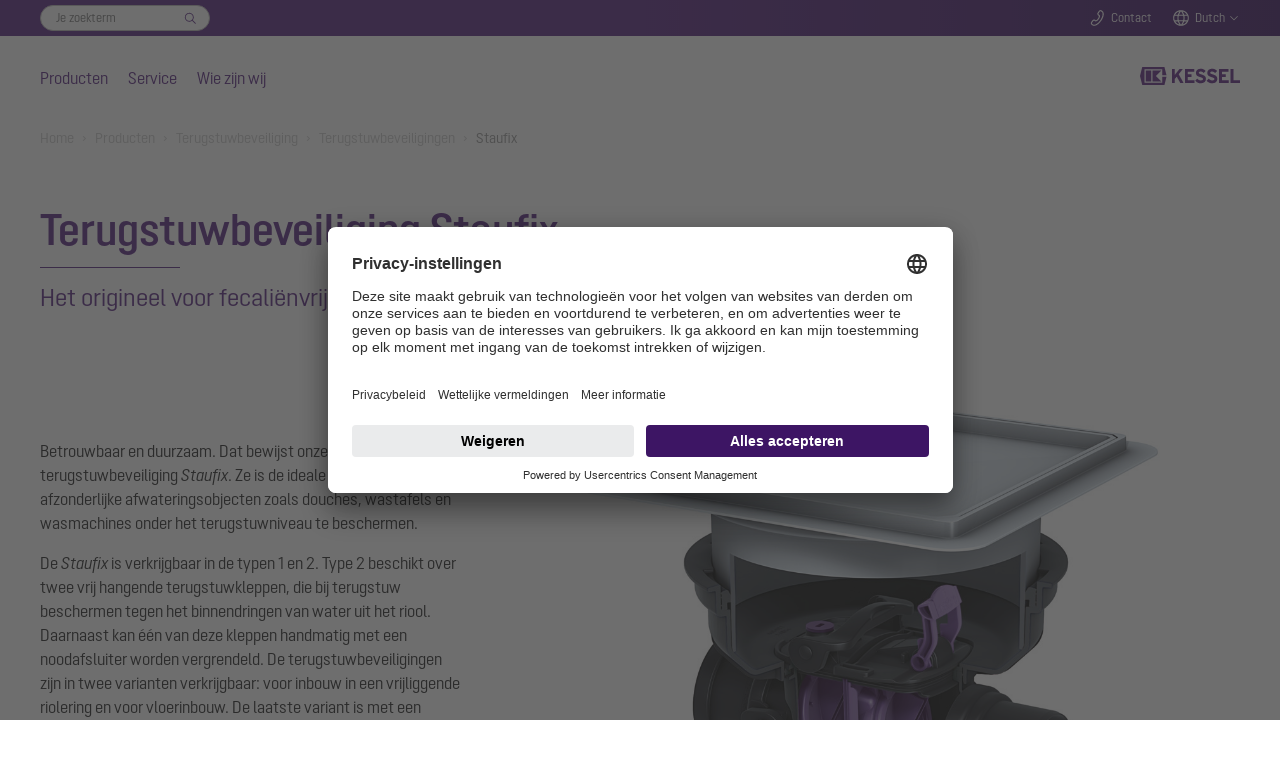

--- FILE ---
content_type: text/html; charset=utf-8
request_url: https://www.kessel-belgie.be/producten/terugstuwbeveiliging/terugstuwbeveiligingen/staufix
body_size: 34783
content:
<!DOCTYPE html>
<html lang="nl">
<head>

<meta charset="utf-8">
<!-- 
	Based on the TYPO3 Bootstrap Package by Benjamin Kott - https://www.bootstrap-package.com/

	This website is powered by TYPO3 - inspiring people to share!
	TYPO3 is a free open source Content Management Framework initially created by Kasper Skaarhoj and licensed under GNU/GPL.
	TYPO3 is copyright 1998-2025 of Kasper Skaarhoj. Extensions are copyright of their respective owners.
	Information and contribution at https://typo3.org/
-->


<link rel="icon" href="/_assets/7e303668e2e998bd65913c6bbfae1c56/Icons/favicon.ico" type="image/vnd.microsoft.icon">
<title>Staufix - KESSEL - mastering water</title>
<meta http-equiv="x-ua-compatible" content="IE=edge">
<meta name="generator" content="TYPO3 CMS">
<meta name="viewport" content="width=device-width, initial-scale=1, minimum-scale=1">
<meta name="robots" content="index,follow">
<meta name="twitter:card" content="summary">
<meta name="mobile-web-app-capable" content="no">
<meta name="google" content="notranslate">

<link rel="stylesheet" href="/typo3temp/assets/bootstrappackage/fonts/284ba9c5345a729d38fc3d3bb72eea6caaef6180abbc77928e15e42297d05f8b/webfont.css?1765811846" media="all">
<link rel="stylesheet" href="/typo3temp/assets/compressed/merged-a4cf3a3ece5b8556049069ae5db3052a-0fb974c9359470b443c641432853b6b7.css?1758100203" media="all">
<link rel="stylesheet" href="/typo3temp/assets/compressed/32f6eacc0e603977c36ebc5507291006-186a1349ad927906f8e8d6598591451f.css?1753264787" media="all">
<link rel="stylesheet" href="/typo3temp/assets/compressed/merged-8ed49c055c4341ada0a1452657ae681f-821860cedcb28f0fe04f361a20b44aef.css?1764262748" media="all">
<link href="/_assets/fc9b38b7e529f1102e0ca0a9d4c343fd/Frontend.css?1764262736" rel="stylesheet" >
<link href="/_assets/2826f9fdfb72a9ccd87dd3cff0593b41/Frontend.css?1764262736" rel="stylesheet" >



<script src="/typo3temp/assets/compressed/merged-3e429218d726e63f6dd2a3dde9b5bc0c-83e4a35365cc071fbe6bb75b20a9bc7a.js?1758100203"></script>


<link rel="stylesheet" href="/_assets/53ddc08286ab4303f141670c9744f0ad/Css/stylesVariantTable.css"/>

<meta name="seobility" content="2c7cbc6f3e3285c08d3b170e2b1dcfeb" /><meta name="msvalidate.01" content="7CE48E479EDB4A2B28EF5F63C356F659" /><link rel="icon" href="/fileadmin/Bilder/Icons_und_Grafiken/Logos/Favicon.svg">        <!-- BEGIN Usercentrics related code -->
        <script>
            window.UC_UI_DOMAINS = {
                crossDomainConsentSharingIFrame: 'https://www.kessel.de/cross-domain-bridge.html',
            };
        </script>
        <link rel="preconnect" href="//app.usercentrics.eu">
        <link rel="preconnect" href="//api.usercentrics.eu">
        <link rel="preconnect" href="//privacy-proxy.usercentrics.eu">
        <link rel="preload" href="//app.usercentrics.eu/browser-ui/latest/loader.js" as="script">
        <link rel="preload" href="//privacy-proxy.usercentrics.eu/latest/uc-block.bundle.js" as="script">
        <script id="usercentrics-cmp" data-settings-id="dTYbSUDD_1KGRe" src="https://app.usercentrics.eu/browser-ui/latest/loader.js" async></script>
        <script type="application/javascript" src="https://privacy-proxy.usercentrics.eu/latest/uc-block.bundle.js"></script>
        <script>
            // (optional) additional configs for the Smart Data Protector
            uc.reloadOnOptIn('BJz7qNsdj-7'); // reload page on YouTube opt-in
        </script>
        <!-- END Usercentrics related code -->        <!-- SS-Tracking -->
        <!-- Google Tag Manager -->
        <script>(function(w,d,s,l,i){w[l]=w[l]||[];w[l].push({'gtm.start':
        new Date().getTime(),event:'gtm.js'});var f=d.getElementsByTagName(s)[0],
        j=d.createElement(s),dl=l!='dataLayer'?'&l='+l:'';j.async=true;j.src=
        'https://www.googletagmanager.com/gtm.js?id='+i+dl+ '&gtm_auth=M_FTJdEuYjItm5oYSfAkGQ&gtm_preview=env-1&gtm_cookies_win=x';f.parentNode.insertBefore(j,f);
        })(window,document,'script','dataLayer','GTM-KV6DSKZ5');</script>
        <!-- End Google Tag Manager --><script type="application/ld+json">{"@context" : "https://schema.org","@type" : "WebSite","name" : "KESSEL SE + Co. KG","alternateName" : "KESSEL", "url" : "https://www.kessel.de/"}</script>
<link rel="canonical" href="https://www.kessel-belgie.be/producten/terugstuwbeveiliging/terugstuwbeveiligingen/staufix"/>
</head>
<body id="p30" class="page-30 pagelevel-4 language-8 backendlayout-default layout-default">

<div id="top"></div><div class="body-bg body-bg-top"><a class="sr-only sr-only-focusable" href="#page-content"><span>Skip to main content</span></a><!--f:variable name="headerClass">bp-page-header navbar navbar-mainnavigation navbar-default</f:variable--><!-- Search Overlay --><div class="search-overlay-wrapper"><div class="search-overlay"><div class="search-overlay-form-wrapper"><div id="c7346" class="frame extraclass-none  frame-default frame-type-ke_search_pi3 frame-layout-0 frame-background-none frame-no-backgroundimage frame-space-before-none frame-space-after-none"><div class="frame-container"><div class="frame-inner"><div class="tx-kesearch-pi1"><form method="get" id="form_kesearch_pi1" name="form_kesearch_pi1"  action="/zoeken"><fieldset class="kesearch_searchbox"><div class="searchbox-wrapper"><div class="searchbox-reset"><a href="/zoeken" class="resetButton"><span>Opnieuw instellen</span></a></div><div class="searchbox-input"><input type="search" id="ke_search_sword" name="tx_kesearch_pi1[sword]" value="" placeholder="Je zoekterm"  minlength="4" /><input id="kesearchpagenumber" type="hidden" name="tx_kesearch_pi1[page]" value="1" /><input id="resetFilters" type="hidden" name="tx_kesearch_pi1[resetFilters]" value="0" /></div><div class="searchbox-button"><input type="submit" value="Zoek" /></div></div></fieldset></form></div></div></div></div></div></div></div><header id="page-header" class="navbar-fixed  navbar-has-image navbar-top navbar-fixed-top"><!-- Top Bar --><div class="header-topbar-wrapper"><div class="frame-container"><div class="frame-inner"><div class="header-topbar"><div class="topbar-search"><div class="topbar-form-wrapper"><div id="c7346" class="frame extraclass-none  frame-default frame-type-ke_search_pi3 frame-layout-0 frame-background-none frame-no-backgroundimage frame-space-before-none frame-space-after-none"><div class="frame-container"><div class="frame-inner"><div class="tx-kesearch-pi1"><form method="get" id="form_kesearch_pi1" name="form_kesearch_pi1"  action="/zoeken"><fieldset class="kesearch_searchbox"><div class="searchbox-wrapper"><div class="searchbox-reset"><a href="/zoeken" class="resetButton"><span>Opnieuw instellen</span></a></div><div class="searchbox-input"><input type="search" id="ke_search_sword" name="tx_kesearch_pi1[sword]" value="" placeholder="Je zoekterm"  minlength="4" /><input id="kesearchpagenumber" type="hidden" name="tx_kesearch_pi1[page]" value="1" /><input id="resetFilters" type="hidden" name="tx_kesearch_pi1[resetFilters]" value="0" /></div><div class="searchbox-button"><input type="submit" value="Zoek" /></div></div></fieldset></form></div></div></div></div></div></div><div class="topbar-search-mobile"><a href="#" class="icon-topbar icon-search handle-search-overlay">
                                Zoeken
                            </a></div><div class="topbar-contact"><a class="icon-topbar icon-phone" href="/contact">Contact</a></div><div class="topbar-lang"><a href="#" class="icon-topbar icon-lang handle-lang">Dutch</a><div class="lang-chooser"><a id="c7344"></a><a id="c7352"></a><ul><li><a href="http://www.kessel.de/">Deutschland</a></li><li><a href="http://www.kessel.fr/">France</a></li><li><a href="http://www.kessel.in/">India</a></li><li><a href="http://www.kessel.com/">International (english)</a></li><li><a href="http://www.kessel-italia.it/">Italia</a></li><li><a href="http://www.kessel-nederland.nl/">Nederland</a></li><li><a href="http://www.kessel.at/">Österreich</a></li><li><a href="http://www.kessel.pl/">Polska</a></li><li><a href="http://www.kessel.ro/">România</a></li><li><a href="http://www.kessel-schweiz.ch/">Schweiz</a></li><li><a href="http://www.kessel.com.tr/">Türkiye</a></li></ul></div></div><!--div class="topbar-login"><a href="#" class="icon-topbar icon-login">Login</a></div--></div></div></div></div><!-- Main Nav --><div class="header-wrapper"><div class="frame-container"><div class="frame-inner"><div class="header-nav-wrapper"><div class="nav-main"><ul><li class="nav-item active"><a href="/producten" data-level="level1-1" class="nav-level0  has-items"  title="Producten"  aria-haspopup="true" aria-expanded="false">
                                Producten
                            </a><!-- Main Nav Overlay --><div class="nav-overlay"><div class="nav-level-wrapper level1 level1-1  active"><!--a href="#" class="icon icon-close nav-overlay-close"></a--><!-- L2 --><div class="nav-col-touch"><a href="/producten" class="" data-title="Producten">
                                                                    Producten
                                                                </a></div><div class="nav-col-1"><div class="sub-level-wrapper"><ul class="level-2"><li  class=" active"><a href="/producten/terugstuwbeveiliging" class="nav-level1  has-items" data-title="Terugstuwbeveiliging" data-sublevel="1-1-1">
                                                                                    Terugstuwbeveiliging
                                                                                </a><!-- L3 --><ul class="level-3"><li class=""><a href="/producten/terugstuwbeveiliging/terugstuwbeveiliging-alles-wat-vakmensen-moeten-weten" id="nav-item-887" class="">
                                                                                                        Terugstuwbeveiliging: alles wat vakmensen moeten weten
                                                                                                        
                                                                                                    </a></li><li class=" active"><a href="/producten/terugstuwbeveiliging/terugstuwbeveiligingen" id="nav-item-13" class=" has-items">
                                                                                                        Terugstuwbeveiligingen
                                                                                                        
                                                                                                            <ul class="level-4"><li class=""><a href="/producten/terugstuwbeveiliging/terugstuwbeveiligingen/terugstuwpompinstallatie-pumpfix-m" id="nav-item-23" class="">Pumpfix M</a></li><li class=""><a href="/producten/terugstuwbeveiliging/terugstuwbeveiligingen/staufix-fka" id="nav-item-24" class="">Staufix FKA</a></li><li class=""><a href="/producten/terugstuwbeveiliging/terugstuwbeveiligingen/staufix-swa" id="nav-item-26" class="">Staufix SWA</a></li><li class=""><a href="/producten/terugstuwbeveiliging/terugstuwbeveiligingen/controlfix" id="nav-item-27" class="">Controlfix</a></li><li class=" active"><a href="/producten/terugstuwbeveiliging/terugstuwbeveiligingen/staufix" id="nav-item-30" class="">Staufix</a></li><li class=""><a href="/producten/terugstuwbeveiliging/terugstuwbeveiligingen/staufix-basic" id="nav-item-888" class="">Staufix Basic</a></li><li class=""><a href="/producten/terugstuwbeveiliging/terugstuwbeveiligingen/staufix-dn-50-en-dn-70" id="nav-item-29" class="">Staufix DN 50 en DN 70</a></li><li class=""><a href="/producten/terugstuwbeveiliging/terugstuwbeveiligingen/staufix-sifon-dn-50" id="nav-item-892" class="">Staufix Siphon DN 50</a></li><li class=""><a href="/producten/terugstuwbeveiliging/terugstuwbeveiligingen/buiskleppen" id="nav-item-28" class="">Buiskleppen</a></li></ul></a><span class="dropdown"></span></li><li class=""><a href="/producten/terugstuwbeveiliging/terugstuwschachten" id="nav-item-14" class=" has-items">
                                                                                                        Terugstuwschachten
                                                                                                        
                                                                                                            <ul class="level-4"><li class=""><a href="/producten/terugstuwbeveiliging/terugstuwschachten/standaardterugstuwschacht" id="nav-item-31" class="">Standaardterugstuwschacht</a></li><li class=""><a href="/producten/terugstuwbeveiliging/terugstuwschachten/modulaire-terugstuwschacht" id="nav-item-32" class="">Modulaire terugstuwschacht</a></li></ul></a><span class="dropdown"></span></li></ul></li></ul></div><div class="sub-level-wrapper"><ul class="level-2"><li  class=""><a href="/producten/hybride-opvoerinstallaties" class="nav-level1  has-items" data-title="Hybride opvoerinstallaties" data-sublevel="1-1-2">
                                                                                    Hybride opvoerinstallaties
                                                                                </a><!-- L3 --><ul class="level-3"><li class=""><a href="/producten/hybride-opvoerinstallaties/hybride-opvoerinstallaties-alles-wat-vakmensen-moeten-weten" id="nav-item-745" class="">
                                                                                                        Alles wat vakmensen moeten weten
                                                                                                        
                                                                                                    </a></li><li class=""><a href="/producten/hybride-opvoerinstallaties/hybride-opvoerinstallatie-ecolift-m" id="nav-item-33" class="">
                                                                                                        Ecolift M
                                                                                                        
                                                                                                    </a></li><li class=""><a href="/producten/hybride-opvoerinstallaties/hybride-opvoerinstallatie-ecolift-l" id="nav-item-2652" class="">
                                                                                                        Hybride opvoerinstallatie Ecolift L
                                                                                                        
                                                                                                    </a></li><li class=""><a href="/producten/hybride-opvoerinstallaties/hybride-opvoerinstallatie-ecolift-xl" id="nav-item-34" class="">
                                                                                                        Ecolift XL
                                                                                                        
                                                                                                    </a></li></ul></li></ul></div><div class="sub-level-wrapper"><ul class="level-2"><li  class=""><a href="/producten/pomptechniek" class="nav-level1  has-items" data-title="Pomptechniek" data-sublevel="1-1-3">
                                                                                    Pomptechniek
                                                                                </a><!-- L3 --><ul class="level-3"><li class=""><a href="/producten/pomptechniek/pomptechniek-alles-wat-vakmensen-moeten-weten" id="nav-item-707" class="">
                                                                                                        Informatie over pomptechniek
                                                                                                        
                                                                                                    </a></li><li class=""><a href="/producten/pomptechniek/opvoerinstallatie-voor-gebruik-binnen-gebouwen" id="nav-item-35" class=" has-items">
                                                                                                        Opvoerinstallaties
                                                                                                        
                                                                                                            <ul class="level-4"><li class=""><a href="/producten/pomptechniek/opvoerinstallatie-voor-gebruik-binnen-gebouwen/opvoerinstallatie-minilift-f" id="nav-item-38" class="">Minilift F</a></li><li class=""><a href="/producten/pomptechniek/opvoerinstallatie-voor-gebruik-binnen-gebouwen/opvoerinstallatie-minilift-l" id="nav-item-37" class="">Minilift L</a></li><li class=""><a href="/producten/pomptechniek/opvoerinstallatie-voor-gebruik-binnen-gebouwen/opvoerinstallatie-aqualift-f-compact" id="nav-item-40" class="">Aqualift F Compact</a></li><li class=""><a href="/producten/pomptechniek/opvoerinstallatie-voor-gebruik-binnen-gebouwen/opvoerinstallatie-aqualift-s-compact" id="nav-item-41" class="">Aqualift S Compact</a></li><li class=""><a href="/producten/pomptechniek/opvoerinstallatie-voor-gebruik-binnen-gebouwen/opvoerinstallatie-aqualift-l" id="nav-item-643" class="">Aqualift L</a></li><li class=""><a href="/producten/pomptechniek/opvoerinstallatie-voor-gebruik-binnen-gebouwen/opvoerinstallatie-aqualift-f" id="nav-item-44" class="">Aqualift F</a></li><li class=""><a href="/producten/pomptechniek/opvoerinstallatie-voor-gebruik-binnen-gebouwen/opvoerinstallaties-aqualift-s-100-en-s-200" id="nav-item-46" class="">Aqualift S 100 en S 200</a></li><li class=""><a href="/producten/pomptechniek/opvoerinstallatie-voor-gebruik-binnen-gebouwen/opvoerinstallatie-aqualift-f-xl" id="nav-item-43" class="">Aqualift F XL</a></li></ul></a><span class="dropdown"></span></li><li class=""><a href="/producten/pomptechniek/pompstations-voor-gebruik-buiten-gebouwen" id="nav-item-36" class=" has-items">
                                                                                                        Pompstations
                                                                                                        
                                                                                                            <ul class="level-4"><li class=""><a href="/producten/pomptechniek/pompstations-voor-gebruik-buiten-gebouwen/pompstation-aquapump-small" id="nav-item-1987" class="">Aquapump Small</a></li><li class=""><a href="/producten/pomptechniek/pompstations-voor-gebruik-buiten-gebouwen/pompstation-aquapump-medium" id="nav-item-1985" class="">Aquapump Medium</a></li><li class=""><a href="/producten/pomptechniek/pompstations-voor-gebruik-buiten-gebouwen/pompstation-aquapump-xl-basic" id="nav-item-1885" class="">Aquapump XL Basic</a></li><li class=""><a href="/producten/pomptechniek/pompstations-voor-gebruik-buiten-gebouwen/pompstation-aquapump-xl" id="nav-item-1986" class="">Aquapump XL</a></li><li class=""><a href="/producten/pomptechniek/pompstations-voor-gebruik-buiten-gebouwen/pompstation-aquapump-xxl" id="nav-item-1988" class="">Aquapump XXL</a></li></ul></a><span class="dropdown"></span></li><li class=""><a href="/producten/pomptechniek/pompeninbouwsets-retrofit" id="nav-item-652" class="">
                                                                                                        Pompeninbouwsets Retrofit
                                                                                                        
                                                                                                    </a></li><li class=""><a href="/producten/pomptechniek/dompelpompen" id="nav-item-639" class=" has-items">
                                                                                                        Dompelpompen
                                                                                                        
                                                                                                            <ul class="level-4"><li class=""><a href="/producten/pomptechniek/dompelpompen/dompelpomp-ktp-300" id="nav-item-653" class="">Aquadive KTP 300</a></li><li class=""><a href="/producten/pomptechniek/dompelpompen/dompelpomp-gtf-500" id="nav-item-654" class="">Aquadive GTF 500</a></li><li class=""><a href="/producten/pomptechniek/dompelpompen/dompelpomp-gtf-1000" id="nav-item-655" class="">Aquadive GTF 1000</a></li><li class=""><a href="/producten/pomptechniek/dompelpompen/dompelpomp-aquadive-stz-1000" id="nav-item-1625" class="">Aquadive STZ 1000</a></li></ul></a><span class="dropdown"></span></li></ul></li></ul></div><div class="sub-level-wrapper"><ul class="level-2"><li  class=""><a href="/producten/afvoertechniek" class="nav-level1  has-items" data-title="Afvoertechniek" data-sublevel="1-1-4">
                                                                                    Afvoertechniek
                                                                                </a><!-- L3 --><ul class="level-3"><li class=""><a href="/producten/afvoertechniek/afvoertechniek-alles-wat-vakmensen-moeten-weten" id="nav-item-965" class="">
                                                                                                        Afvoertechniek: alles wat vakmensen moeten weten
                                                                                                        
                                                                                                    </a></li><li class=""><a href="/producten/afvoertechniek/badafvoeren-en-douchegoten" id="nav-item-52" class=" has-items">
                                                                                                        Badafvoeren en douchegoten
                                                                                                        
                                                                                                            <ul class="level-4"><li class=""><a href="/producten/afvoertechniek/badafvoeren-en-douchegoten/badafvoer-de-ultravlakke" id="nav-item-58" class="">De ultravlakke</a></li><li class=""><a href="/producten/afvoertechniek/badafvoeren-en-douchegoten/douchegoot-linearis-infinity" id="nav-item-59" class="">Linearis Infinity</a></li><li class=""><a href="/producten/afvoertechniek/badafvoeren-en-douchegoten/douchegoot-linearis-comfort" id="nav-item-62" class="">Linearis Comfort</a></li><li class=""><a href="/producten/afvoertechniek/badafvoeren-en-douchegoten/douchegoot-linearis-compact" id="nav-item-61" class="">Linearis Compact</a></li><li class=""><a href="/producten/afvoertechniek/badafvoeren-en-douchegoten/wandafvoer-scada" id="nav-item-60" class="">Wandafvoer Scada</a></li><li class=""><a href="/producten/afvoertechniek/badafvoeren-en-douchegoten/badafvoer-classic" id="nav-item-902" class="">Badafvoer Classic</a></li><li class=""><a href="/producten/afvoertechniek/badafvoeren-en-douchegoten/badafvoer-giro" id="nav-item-995" class="">Badafvoer Giro</a></li><li class=""><a href="/producten/afvoertechniek/badafvoeren-en-douchegoten/badafvoer-de-supervlakke" id="nav-item-901" class="">De Supervlakke</a></li></ul></a><span class="dropdown"></span></li><li class=""><a href="/producten/afvoertechniek/vloerafvoeren" id="nav-item-2523" class=" has-items">
                                                                                                        Vloerafvoeren
                                                                                                        
                                                                                                            <ul class="level-4"><li class=""><a href="/producten/afvoertechniek/verdiepingsvloerafvoeren/verdiepingsvloerafvoer-ecoguss" id="nav-item-63" class="">Vloerafvoer Ecoguss</a></li><li class=""><a href="/producten/afvoertechniek/verdiepingsvloerafvoeren/vloerafvoer-practicus" id="nav-item-66" class="">Vloerafvoer Practicus</a></li><li class=""><a href="/producten/afvoertechniek/vloerafvoeren/vloerafvoer-ferrofix" id="nav-item-2527" class="">Vloerafvoer Ferrofix</a></li></ul></a><span class="dropdown"></span></li><li class=""><a href="/producten/afvoertechniek/kelderafvoeren" id="nav-item-42" class=" has-items">
                                                                                                        Kelderafvoeren
                                                                                                        
                                                                                                            <ul class="level-4"><li class=""><a href="/producten/afvoertechniek/kelderafvoeren/kelderafvoer-pumpfix-s" id="nav-item-53" class="">Pumpfix S Underfloor</a></li><li class=""><a href="/producten/afvoertechniek/kelderafvoeren/kelderafvoer-universale-plus" id="nav-item-54" class="">Universale Plus</a></li><li class=""><a href="/producten/afvoertechniek/kelderafvoeren/kelderafvoer-de-universele" id="nav-item-2988" class="">Kelderafvoer de Universele</a></li><li class=""><a href="/producten/afvoertechniek/kelderafvoeren/kelderafvoer-drehfix" id="nav-item-55" class="">Kelderafvoer Drehfix</a></li><li class=""><a href="/producten/afvoertechniek/kelderafvoeren/kelderafvoer-met-olie-/benzineafsluiter" id="nav-item-56" class="">Olie-/benzineafsluiter</a></li><li class=""><a href="/producten/afvoertechniek/kelderafvoeren/kelderafvoeren-zonder-terugstuwbeveiliging" id="nav-item-57" class="">Kelderafvoeren zonder terugstuwbeveiliging</a></li></ul></a><span class="dropdown"></span></li><li class=""><a href="/producten/afvoertechniek/afvoeren-voor-buitenshuis" id="nav-item-51" class=" has-items">
                                                                                                        Afvoeren voor buitenshuis
                                                                                                        
                                                                                                            <ul class="level-4"><li class=""><a href="/producten/afvoertechniek/afvoeren-voor-buitenshuis/afvoer-voor-parkeergarages-ecoguss" id="nav-item-943" class="">Afvoer voor parkeergarages Ecoguss</a></li><li class=""><a href="/producten/afvoertechniek/afvoeren-voor-buitenshuis/erfafvoeren" id="nav-item-944" class="">Erfafvoeren</a></li><li class=""><a href="/producten/afvoertechniek/afvoeren-voor-buitenshuis/regenafvoeren" id="nav-item-945" class="">Regenafvoeren</a></li><li class=""><a href="/producten/afvoertechniek/afvoeren-voor-buitenshuis/afvoeren-voor-platte-daken" id="nav-item-946" class="">Afvoeren voor platte daken</a></li></ul></a><span class="dropdown"></span></li></ul></li></ul></div><div class="sub-level-wrapper"><ul class="level-2"><li  class=""><a href="/producten/afscheidertechniek" class="nav-level1  has-items" data-title="Afscheidertechniek" data-sublevel="1-1-5">
                                                                                    Afscheidertechniek
                                                                                </a><!-- L3 --><ul class="level-3"><li class=""><a href="/producten/afscheidertechniek/vetafscheiders" id="nav-item-69" class=" has-items">
                                                                                                        Vetafscheiders
                                                                                                        
                                                                                                            <ul class="level-4"><li class=""><a href="/producten/afscheidertechniek/vetafscheiders/vetafscheiders-alles-wat-vakmensen-moeten-weten" id="nav-item-772" class="">Vetafscheiders: alles wat vakmensen moeten weten</a></li><li class=""><a href="/producten/afscheidertechniek/vetafscheiders/easyclean-free" id="nav-item-74" class="">EasyClean free</a></li><li class=""><a href="/producten/afscheidertechniek/vetafscheiders/easyclean-free-round" id="nav-item-770" class="">EasyClean free round</a></li><li class=""><a href="/producten/afscheidertechniek/vetafscheiders/vetafscheider-easyclean-modular" id="nav-item-75" class="">EasyClean free Modular</a></li><li class=""><a href="/producten/afscheidertechniek/vetafscheiders/vetafscheider-easyclean-free-undersink" id="nav-item-816" class="">UnderSink</a></li><li class=""><a href="/producten/afscheidertechniek/vetafscheiders/vetafscheider-easyclean-ground" id="nav-item-73" class="">EasyClean ground</a></li><li class=""><a href="/producten/afscheidertechniek/vetafscheiders/easyclean-ground-oval" id="nav-item-2568" class="">EasyClean ground Oval</a></li><li class=""><a href="/producten/afscheidertechniek/vetafscheiders/vetafscheider-easyclean-ground-multi" id="nav-item-1819" class="">EasyClean ground Multi</a></li></ul></a><span class="dropdown"></span></li><li class=""><a href="/producten/afscheidertechniek/installaties-voor-nat-afval" id="nav-item-2054" class=" has-items">
                                                                                                        Installaties voor nat afval
                                                                                                        
                                                                                                            <ul class="level-4"><li class=""><a href="/producten/afscheidertechniek/installaties-voor-nat-afval/invoerstation-easycollect" id="nav-item-2081" class="">Invoerstation EasyCollect</a></li><li class=""><a href="/producten/afscheidertechniek/installaties-voor-nat-afval/verzamelreservoir" id="nav-item-2082" class="">Verzamelreservoir EasyStore</a></li></ul></a><span class="dropdown"></span></li><li class=""><a href="/producten/afscheidertechniek/lichtevloeistoffenafscheiders" id="nav-item-71" class=" has-items">
                                                                                                        Lichtevloeistoffenafscheiders
                                                                                                        
                                                                                                            <ul class="level-4"><li class=""><a href="/producten/afscheidertechniek/lichtevloeistoffenafscheiders/coalescentieafscheider-easyoil-ground" id="nav-item-708" class="">Coalescentieafscheider EasyOil ground</a></li><li class=""><a href="/producten/afscheidertechniek/lichtevloeistoffenafscheiders/olie-/benzineafscheider-easyoil-ground" id="nav-item-709" class="">Olie-/benzineafscheider EasyOil ground</a></li><li class=""><a href="/producten/afscheidertechniek/lichtevloeistoffenafscheiders/coalescentieafscheider-easyoil-free" id="nav-item-710" class="">Coalescentieafscheider EasyOil free</a></li></ul></a><span class="dropdown"></span></li><li class=""><a href="/producten/afscheidertechniek/zetmeelafscheiders" id="nav-item-70" class="">
                                                                                                        Zetmeelafscheiders
                                                                                                        
                                                                                                    </a></li><li class=""><a href="/producten/afscheidertechniek/bezinkselafscheider" id="nav-item-72" class="">
                                                                                                        Bezinkselafscheider
                                                                                                        
                                                                                                    </a></li></ul></li></ul></div><div class="sub-level-wrapper"><ul class="level-2"><li  class=""><a href="/producten/techniekschachten-van-kunststof" class="nav-level1 " data-title="Techniekschachten" data-sublevel="1-1-6">
                                                                                    Techniekschachten
                                                                                </a><!-- L3 --></li></ul></div><div class="sub-level-wrapper"><ul class="level-2"><li  class=""><a href="/producten/maatwerkoplossingen" class="nav-level1 " data-title="Maatwerkoplossingen" data-sublevel="1-1-7">
                                                                                    Maatwerkoplossingen
                                                                                </a><!-- L3 --></li></ul></div><div class="sub-level-wrapper"><ul class="level-2"><li  class=""><a href="/producten/referenties" class="nav-level1 " data-title="Referenties" data-sublevel="1-1-8">
                                                                                    Referenties
                                                                                </a><!-- L3 --></li></ul></div><div class="sub-level-wrapper"><ul class="level-2"><li  class=""><a href="/producten/oem-oplossingen" class="nav-level1 " data-title="OEM-oplossingen" data-sublevel="1-1-9">
                                                                                    OEM-oplossingen
                                                                                </a><!-- L3 --></li></ul></div></div><div class="nav-col-2"></div><div class="nav-col-3"></div></div><div class="nav-level-wrapper level1 level1-2 "><!--a href="#" class="icon icon-close nav-overlay-close"></a--><!-- L2 --><div class="nav-col-touch"><a href="/service" class="" data-title="Service">
                                                                    Service
                                                                </a></div><div class="nav-col-1"><div class="sub-level-wrapper"><ul class="level-2"><li  class=""><a href="/service/catalogi-en-prospectussen" class="nav-level1 " data-title="Catalogi en prospectussen" data-sublevel="1-2-1">
                                                                                    Catalogi en prospectussen
                                                                                </a><!-- L3 --></li></ul></div><div class="sub-level-wrapper"><ul class="level-2"><li  class=""><a href="/service/inbouw-en-bedieningshandleidingen" class="nav-level1 " data-title="Inbouw- en bedieningshandleidingen" data-sublevel="1-2-2">
                                                                                    Inbouw- en bedieningshandleidingen
                                                                                </a><!-- L3 --></li></ul></div><div class="sub-level-wrapper"><ul class="level-2"><li  class=""><a href="/service/diensten" class="nav-level1  has-items" data-title="Diensten" data-sublevel="1-2-3">
                                                                                    Diensten
                                                                                </a><!-- L3 --><ul class="level-3"><li class=""><a href="/service/diensten/inbouwbegeleiding" id="nav-item-108" class="">
                                                                                                        Inbouwbegeleiding
                                                                                                        
                                                                                                    </a></li><li class=""><a href="/service/diensten/inbedrijfstelling-en-instructie" id="nav-item-110" class="">
                                                                                                        Inbedrijfstelling en instructie
                                                                                                        
                                                                                                    </a></li><li class=""><a href="/service/diensten/algemene-inspectie" id="nav-item-109" class="">
                                                                                                        Algemene inspectie
                                                                                                        
                                                                                                    </a></li><li class=""><a href="/service/diensten/onderhoud" id="nav-item-111" class="">
                                                                                                        Onderhoud
                                                                                                        
                                                                                                    </a></li></ul></li></ul></div><div class="sub-level-wrapper"><ul class="level-2"><li  class=""><a href="/service/reserveonderdelen" class="nav-level1 " data-title="Reserveonderdelen" data-sublevel="1-2-4">
                                                                                    Reserveonderdelen
                                                                                </a><!-- L3 --></li></ul></div><div class="sub-level-wrapper"><ul class="level-2"><li  class=""><a href="/service/servicepartner-vinden" class="nav-level1 " data-title="Servicepartner vinden" data-sublevel="1-2-5">
                                                                                    Servicepartner vinden
                                                                                </a><!-- L3 --></li></ul></div><div class="sub-level-wrapper"><ul class="level-2"><li  class=""><a href="/service/bim-bestanden-en-cad-tekeningen" class="nav-level1 " data-title="BIM-bestanden en CAD-tekeningen" data-sublevel="1-2-6">
                                                                                    BIM-bestanden en CAD-tekeningen
                                                                                </a><!-- L3 --></li></ul></div><div class="sub-level-wrapper"><ul class="level-2"><li  class=""><a href="/service/ontwerpassistent-smartselect" class="nav-level1 " data-title="SmartSelect" data-sublevel="1-2-7">
                                                                                    SmartSelect
                                                                                </a><!-- L3 --></li></ul></div><div class="sub-level-wrapper"><ul class="level-2"><li  class=""><a href="/service/bestekteksten" class="nav-level1 " data-title="Bestekteksten" data-sublevel="1-2-8">
                                                                                    Bestekteksten
                                                                                </a><!-- L3 --></li></ul></div><div class="sub-level-wrapper"><ul class="level-2"><li  class=""><a href="/service/basisgegevens-en-prijzen-van-artikelen" class="nav-level1 " data-title="Basisgegevens en prijzen van artikelen" data-sublevel="1-2-9">
                                                                                    Basisgegevens en prijzen van artikelen
                                                                                </a><!-- L3 --></li></ul></div></div><div class="nav-col-2"></div><div class="nav-col-3"></div></div><div class="nav-level-wrapper level1 level1-3 "><!--a href="#" class="icon icon-close nav-overlay-close"></a--><!-- L2 --><div class="nav-col-touch"><a href="/wie-zijn-wij" class="" data-title="Wie zijn wij">
                                                                    Wie zijn wij
                                                                </a></div><div class="nav-col-1"><div class="sub-level-wrapper"><ul class="level-2"><li  class=""><a href="/wie-zijn-wij/bedrijfsprofiel" class="nav-level1 " data-title="Bedrijfsprofiel" data-sublevel="1-3-1">
                                                                                    Bedrijfsprofiel
                                                                                </a><!-- L3 --></li></ul></div><div class="sub-level-wrapper"><ul class="level-2"><li  class=""><a href="/wie-zijn-wij/mastering-water" class="nav-level1 " data-title="mastering water" data-sublevel="1-3-2">
                                                                                    mastering water
                                                                                </a><!-- L3 --></li></ul></div><div class="sub-level-wrapper"><ul class="level-2"><li  class=""><a href="/wie-zijn-wij/geintegreerde-bestuurlijke-organisatie" class="nav-level1 " data-title="Geïntegreerde bestuurlijke organisatie" data-sublevel="1-3-3">
                                                                                    Geïntegreerde bestuurlijke organisatie
                                                                                </a><!-- L3 --></li></ul></div><div class="sub-level-wrapper"><ul class="level-2"><li  class=""><a href="/wie-zijn-wij/duurzaamheid" class="nav-level1 " data-title="Duurzaamheid" data-sublevel="1-3-4">
                                                                                    Duurzaamheid
                                                                                </a><!-- L3 --></li></ul></div></div><div class="nav-col-2"></div><div class="nav-col-3"></div></div></div></li><li class="nav-item"><a href="/service" data-level="level1-2" class="nav-level0  has-items"  title="Service"  aria-haspopup="true" aria-expanded="false">
                                Service
                            </a><!-- Main Nav Overlay --><div class="nav-overlay"><div class="nav-level-wrapper level1 level1-1  active"><!--a href="#" class="icon icon-close nav-overlay-close"></a--><!-- L2 --><div class="nav-col-touch"><a href="/producten" class="" data-title="Producten">
                                                                    Producten
                                                                </a></div><div class="nav-col-1"><div class="sub-level-wrapper"><ul class="level-2"><li  class=" active"><a href="/producten/terugstuwbeveiliging" class="nav-level1  has-items" data-title="Terugstuwbeveiliging" data-sublevel="1-1-1">
                                                                                    Terugstuwbeveiliging
                                                                                </a><!-- L3 --><ul class="level-3"><li class=""><a href="/producten/terugstuwbeveiliging/terugstuwbeveiliging-alles-wat-vakmensen-moeten-weten" id="nav-item-887" class="">
                                                                                                        Terugstuwbeveiliging: alles wat vakmensen moeten weten
                                                                                                        
                                                                                                    </a></li><li class=" active"><a href="/producten/terugstuwbeveiliging/terugstuwbeveiligingen" id="nav-item-13" class=" has-items">
                                                                                                        Terugstuwbeveiligingen
                                                                                                        
                                                                                                            <ul class="level-4"><li class=""><a href="/producten/terugstuwbeveiliging/terugstuwbeveiligingen/terugstuwpompinstallatie-pumpfix-m" id="nav-item-23" class="">Pumpfix M</a></li><li class=""><a href="/producten/terugstuwbeveiliging/terugstuwbeveiligingen/staufix-fka" id="nav-item-24" class="">Staufix FKA</a></li><li class=""><a href="/producten/terugstuwbeveiliging/terugstuwbeveiligingen/staufix-swa" id="nav-item-26" class="">Staufix SWA</a></li><li class=""><a href="/producten/terugstuwbeveiliging/terugstuwbeveiligingen/controlfix" id="nav-item-27" class="">Controlfix</a></li><li class=" active"><a href="/producten/terugstuwbeveiliging/terugstuwbeveiligingen/staufix" id="nav-item-30" class="">Staufix</a></li><li class=""><a href="/producten/terugstuwbeveiliging/terugstuwbeveiligingen/staufix-basic" id="nav-item-888" class="">Staufix Basic</a></li><li class=""><a href="/producten/terugstuwbeveiliging/terugstuwbeveiligingen/staufix-dn-50-en-dn-70" id="nav-item-29" class="">Staufix DN 50 en DN 70</a></li><li class=""><a href="/producten/terugstuwbeveiliging/terugstuwbeveiligingen/staufix-sifon-dn-50" id="nav-item-892" class="">Staufix Siphon DN 50</a></li><li class=""><a href="/producten/terugstuwbeveiliging/terugstuwbeveiligingen/buiskleppen" id="nav-item-28" class="">Buiskleppen</a></li></ul></a><span class="dropdown"></span></li><li class=""><a href="/producten/terugstuwbeveiliging/terugstuwschachten" id="nav-item-14" class=" has-items">
                                                                                                        Terugstuwschachten
                                                                                                        
                                                                                                            <ul class="level-4"><li class=""><a href="/producten/terugstuwbeveiliging/terugstuwschachten/standaardterugstuwschacht" id="nav-item-31" class="">Standaardterugstuwschacht</a></li><li class=""><a href="/producten/terugstuwbeveiliging/terugstuwschachten/modulaire-terugstuwschacht" id="nav-item-32" class="">Modulaire terugstuwschacht</a></li></ul></a><span class="dropdown"></span></li></ul></li></ul></div><div class="sub-level-wrapper"><ul class="level-2"><li  class=""><a href="/producten/hybride-opvoerinstallaties" class="nav-level1  has-items" data-title="Hybride opvoerinstallaties" data-sublevel="1-1-2">
                                                                                    Hybride opvoerinstallaties
                                                                                </a><!-- L3 --><ul class="level-3"><li class=""><a href="/producten/hybride-opvoerinstallaties/hybride-opvoerinstallaties-alles-wat-vakmensen-moeten-weten" id="nav-item-745" class="">
                                                                                                        Alles wat vakmensen moeten weten
                                                                                                        
                                                                                                    </a></li><li class=""><a href="/producten/hybride-opvoerinstallaties/hybride-opvoerinstallatie-ecolift-m" id="nav-item-33" class="">
                                                                                                        Ecolift M
                                                                                                        
                                                                                                    </a></li><li class=""><a href="/producten/hybride-opvoerinstallaties/hybride-opvoerinstallatie-ecolift-l" id="nav-item-2652" class="">
                                                                                                        Hybride opvoerinstallatie Ecolift L
                                                                                                        
                                                                                                    </a></li><li class=""><a href="/producten/hybride-opvoerinstallaties/hybride-opvoerinstallatie-ecolift-xl" id="nav-item-34" class="">
                                                                                                        Ecolift XL
                                                                                                        
                                                                                                    </a></li></ul></li></ul></div><div class="sub-level-wrapper"><ul class="level-2"><li  class=""><a href="/producten/pomptechniek" class="nav-level1  has-items" data-title="Pomptechniek" data-sublevel="1-1-3">
                                                                                    Pomptechniek
                                                                                </a><!-- L3 --><ul class="level-3"><li class=""><a href="/producten/pomptechniek/pomptechniek-alles-wat-vakmensen-moeten-weten" id="nav-item-707" class="">
                                                                                                        Informatie over pomptechniek
                                                                                                        
                                                                                                    </a></li><li class=""><a href="/producten/pomptechniek/opvoerinstallatie-voor-gebruik-binnen-gebouwen" id="nav-item-35" class=" has-items">
                                                                                                        Opvoerinstallaties
                                                                                                        
                                                                                                            <ul class="level-4"><li class=""><a href="/producten/pomptechniek/opvoerinstallatie-voor-gebruik-binnen-gebouwen/opvoerinstallatie-minilift-f" id="nav-item-38" class="">Minilift F</a></li><li class=""><a href="/producten/pomptechniek/opvoerinstallatie-voor-gebruik-binnen-gebouwen/opvoerinstallatie-minilift-l" id="nav-item-37" class="">Minilift L</a></li><li class=""><a href="/producten/pomptechniek/opvoerinstallatie-voor-gebruik-binnen-gebouwen/opvoerinstallatie-aqualift-f-compact" id="nav-item-40" class="">Aqualift F Compact</a></li><li class=""><a href="/producten/pomptechniek/opvoerinstallatie-voor-gebruik-binnen-gebouwen/opvoerinstallatie-aqualift-s-compact" id="nav-item-41" class="">Aqualift S Compact</a></li><li class=""><a href="/producten/pomptechniek/opvoerinstallatie-voor-gebruik-binnen-gebouwen/opvoerinstallatie-aqualift-l" id="nav-item-643" class="">Aqualift L</a></li><li class=""><a href="/producten/pomptechniek/opvoerinstallatie-voor-gebruik-binnen-gebouwen/opvoerinstallatie-aqualift-f" id="nav-item-44" class="">Aqualift F</a></li><li class=""><a href="/producten/pomptechniek/opvoerinstallatie-voor-gebruik-binnen-gebouwen/opvoerinstallaties-aqualift-s-100-en-s-200" id="nav-item-46" class="">Aqualift S 100 en S 200</a></li><li class=""><a href="/producten/pomptechniek/opvoerinstallatie-voor-gebruik-binnen-gebouwen/opvoerinstallatie-aqualift-f-xl" id="nav-item-43" class="">Aqualift F XL</a></li></ul></a><span class="dropdown"></span></li><li class=""><a href="/producten/pomptechniek/pompstations-voor-gebruik-buiten-gebouwen" id="nav-item-36" class=" has-items">
                                                                                                        Pompstations
                                                                                                        
                                                                                                            <ul class="level-4"><li class=""><a href="/producten/pomptechniek/pompstations-voor-gebruik-buiten-gebouwen/pompstation-aquapump-small" id="nav-item-1987" class="">Aquapump Small</a></li><li class=""><a href="/producten/pomptechniek/pompstations-voor-gebruik-buiten-gebouwen/pompstation-aquapump-medium" id="nav-item-1985" class="">Aquapump Medium</a></li><li class=""><a href="/producten/pomptechniek/pompstations-voor-gebruik-buiten-gebouwen/pompstation-aquapump-xl-basic" id="nav-item-1885" class="">Aquapump XL Basic</a></li><li class=""><a href="/producten/pomptechniek/pompstations-voor-gebruik-buiten-gebouwen/pompstation-aquapump-xl" id="nav-item-1986" class="">Aquapump XL</a></li><li class=""><a href="/producten/pomptechniek/pompstations-voor-gebruik-buiten-gebouwen/pompstation-aquapump-xxl" id="nav-item-1988" class="">Aquapump XXL</a></li></ul></a><span class="dropdown"></span></li><li class=""><a href="/producten/pomptechniek/pompeninbouwsets-retrofit" id="nav-item-652" class="">
                                                                                                        Pompeninbouwsets Retrofit
                                                                                                        
                                                                                                    </a></li><li class=""><a href="/producten/pomptechniek/dompelpompen" id="nav-item-639" class=" has-items">
                                                                                                        Dompelpompen
                                                                                                        
                                                                                                            <ul class="level-4"><li class=""><a href="/producten/pomptechniek/dompelpompen/dompelpomp-ktp-300" id="nav-item-653" class="">Aquadive KTP 300</a></li><li class=""><a href="/producten/pomptechniek/dompelpompen/dompelpomp-gtf-500" id="nav-item-654" class="">Aquadive GTF 500</a></li><li class=""><a href="/producten/pomptechniek/dompelpompen/dompelpomp-gtf-1000" id="nav-item-655" class="">Aquadive GTF 1000</a></li><li class=""><a href="/producten/pomptechniek/dompelpompen/dompelpomp-aquadive-stz-1000" id="nav-item-1625" class="">Aquadive STZ 1000</a></li></ul></a><span class="dropdown"></span></li></ul></li></ul></div><div class="sub-level-wrapper"><ul class="level-2"><li  class=""><a href="/producten/afvoertechniek" class="nav-level1  has-items" data-title="Afvoertechniek" data-sublevel="1-1-4">
                                                                                    Afvoertechniek
                                                                                </a><!-- L3 --><ul class="level-3"><li class=""><a href="/producten/afvoertechniek/afvoertechniek-alles-wat-vakmensen-moeten-weten" id="nav-item-965" class="">
                                                                                                        Afvoertechniek: alles wat vakmensen moeten weten
                                                                                                        
                                                                                                    </a></li><li class=""><a href="/producten/afvoertechniek/badafvoeren-en-douchegoten" id="nav-item-52" class=" has-items">
                                                                                                        Badafvoeren en douchegoten
                                                                                                        
                                                                                                            <ul class="level-4"><li class=""><a href="/producten/afvoertechniek/badafvoeren-en-douchegoten/badafvoer-de-ultravlakke" id="nav-item-58" class="">De ultravlakke</a></li><li class=""><a href="/producten/afvoertechniek/badafvoeren-en-douchegoten/douchegoot-linearis-infinity" id="nav-item-59" class="">Linearis Infinity</a></li><li class=""><a href="/producten/afvoertechniek/badafvoeren-en-douchegoten/douchegoot-linearis-comfort" id="nav-item-62" class="">Linearis Comfort</a></li><li class=""><a href="/producten/afvoertechniek/badafvoeren-en-douchegoten/douchegoot-linearis-compact" id="nav-item-61" class="">Linearis Compact</a></li><li class=""><a href="/producten/afvoertechniek/badafvoeren-en-douchegoten/wandafvoer-scada" id="nav-item-60" class="">Wandafvoer Scada</a></li><li class=""><a href="/producten/afvoertechniek/badafvoeren-en-douchegoten/badafvoer-classic" id="nav-item-902" class="">Badafvoer Classic</a></li><li class=""><a href="/producten/afvoertechniek/badafvoeren-en-douchegoten/badafvoer-giro" id="nav-item-995" class="">Badafvoer Giro</a></li><li class=""><a href="/producten/afvoertechniek/badafvoeren-en-douchegoten/badafvoer-de-supervlakke" id="nav-item-901" class="">De Supervlakke</a></li></ul></a><span class="dropdown"></span></li><li class=""><a href="/producten/afvoertechniek/vloerafvoeren" id="nav-item-2523" class=" has-items">
                                                                                                        Vloerafvoeren
                                                                                                        
                                                                                                            <ul class="level-4"><li class=""><a href="/producten/afvoertechniek/verdiepingsvloerafvoeren/verdiepingsvloerafvoer-ecoguss" id="nav-item-63" class="">Vloerafvoer Ecoguss</a></li><li class=""><a href="/producten/afvoertechniek/verdiepingsvloerafvoeren/vloerafvoer-practicus" id="nav-item-66" class="">Vloerafvoer Practicus</a></li><li class=""><a href="/producten/afvoertechniek/vloerafvoeren/vloerafvoer-ferrofix" id="nav-item-2527" class="">Vloerafvoer Ferrofix</a></li></ul></a><span class="dropdown"></span></li><li class=""><a href="/producten/afvoertechniek/kelderafvoeren" id="nav-item-42" class=" has-items">
                                                                                                        Kelderafvoeren
                                                                                                        
                                                                                                            <ul class="level-4"><li class=""><a href="/producten/afvoertechniek/kelderafvoeren/kelderafvoer-pumpfix-s" id="nav-item-53" class="">Pumpfix S Underfloor</a></li><li class=""><a href="/producten/afvoertechniek/kelderafvoeren/kelderafvoer-universale-plus" id="nav-item-54" class="">Universale Plus</a></li><li class=""><a href="/producten/afvoertechniek/kelderafvoeren/kelderafvoer-de-universele" id="nav-item-2988" class="">Kelderafvoer de Universele</a></li><li class=""><a href="/producten/afvoertechniek/kelderafvoeren/kelderafvoer-drehfix" id="nav-item-55" class="">Kelderafvoer Drehfix</a></li><li class=""><a href="/producten/afvoertechniek/kelderafvoeren/kelderafvoer-met-olie-/benzineafsluiter" id="nav-item-56" class="">Olie-/benzineafsluiter</a></li><li class=""><a href="/producten/afvoertechniek/kelderafvoeren/kelderafvoeren-zonder-terugstuwbeveiliging" id="nav-item-57" class="">Kelderafvoeren zonder terugstuwbeveiliging</a></li></ul></a><span class="dropdown"></span></li><li class=""><a href="/producten/afvoertechniek/afvoeren-voor-buitenshuis" id="nav-item-51" class=" has-items">
                                                                                                        Afvoeren voor buitenshuis
                                                                                                        
                                                                                                            <ul class="level-4"><li class=""><a href="/producten/afvoertechniek/afvoeren-voor-buitenshuis/afvoer-voor-parkeergarages-ecoguss" id="nav-item-943" class="">Afvoer voor parkeergarages Ecoguss</a></li><li class=""><a href="/producten/afvoertechniek/afvoeren-voor-buitenshuis/erfafvoeren" id="nav-item-944" class="">Erfafvoeren</a></li><li class=""><a href="/producten/afvoertechniek/afvoeren-voor-buitenshuis/regenafvoeren" id="nav-item-945" class="">Regenafvoeren</a></li><li class=""><a href="/producten/afvoertechniek/afvoeren-voor-buitenshuis/afvoeren-voor-platte-daken" id="nav-item-946" class="">Afvoeren voor platte daken</a></li></ul></a><span class="dropdown"></span></li></ul></li></ul></div><div class="sub-level-wrapper"><ul class="level-2"><li  class=""><a href="/producten/afscheidertechniek" class="nav-level1  has-items" data-title="Afscheidertechniek" data-sublevel="1-1-5">
                                                                                    Afscheidertechniek
                                                                                </a><!-- L3 --><ul class="level-3"><li class=""><a href="/producten/afscheidertechniek/vetafscheiders" id="nav-item-69" class=" has-items">
                                                                                                        Vetafscheiders
                                                                                                        
                                                                                                            <ul class="level-4"><li class=""><a href="/producten/afscheidertechniek/vetafscheiders/vetafscheiders-alles-wat-vakmensen-moeten-weten" id="nav-item-772" class="">Vetafscheiders: alles wat vakmensen moeten weten</a></li><li class=""><a href="/producten/afscheidertechniek/vetafscheiders/easyclean-free" id="nav-item-74" class="">EasyClean free</a></li><li class=""><a href="/producten/afscheidertechniek/vetafscheiders/easyclean-free-round" id="nav-item-770" class="">EasyClean free round</a></li><li class=""><a href="/producten/afscheidertechniek/vetafscheiders/vetafscheider-easyclean-modular" id="nav-item-75" class="">EasyClean free Modular</a></li><li class=""><a href="/producten/afscheidertechniek/vetafscheiders/vetafscheider-easyclean-free-undersink" id="nav-item-816" class="">UnderSink</a></li><li class=""><a href="/producten/afscheidertechniek/vetafscheiders/vetafscheider-easyclean-ground" id="nav-item-73" class="">EasyClean ground</a></li><li class=""><a href="/producten/afscheidertechniek/vetafscheiders/easyclean-ground-oval" id="nav-item-2568" class="">EasyClean ground Oval</a></li><li class=""><a href="/producten/afscheidertechniek/vetafscheiders/vetafscheider-easyclean-ground-multi" id="nav-item-1819" class="">EasyClean ground Multi</a></li></ul></a><span class="dropdown"></span></li><li class=""><a href="/producten/afscheidertechniek/installaties-voor-nat-afval" id="nav-item-2054" class=" has-items">
                                                                                                        Installaties voor nat afval
                                                                                                        
                                                                                                            <ul class="level-4"><li class=""><a href="/producten/afscheidertechniek/installaties-voor-nat-afval/invoerstation-easycollect" id="nav-item-2081" class="">Invoerstation EasyCollect</a></li><li class=""><a href="/producten/afscheidertechniek/installaties-voor-nat-afval/verzamelreservoir" id="nav-item-2082" class="">Verzamelreservoir EasyStore</a></li></ul></a><span class="dropdown"></span></li><li class=""><a href="/producten/afscheidertechniek/lichtevloeistoffenafscheiders" id="nav-item-71" class=" has-items">
                                                                                                        Lichtevloeistoffenafscheiders
                                                                                                        
                                                                                                            <ul class="level-4"><li class=""><a href="/producten/afscheidertechniek/lichtevloeistoffenafscheiders/coalescentieafscheider-easyoil-ground" id="nav-item-708" class="">Coalescentieafscheider EasyOil ground</a></li><li class=""><a href="/producten/afscheidertechniek/lichtevloeistoffenafscheiders/olie-/benzineafscheider-easyoil-ground" id="nav-item-709" class="">Olie-/benzineafscheider EasyOil ground</a></li><li class=""><a href="/producten/afscheidertechniek/lichtevloeistoffenafscheiders/coalescentieafscheider-easyoil-free" id="nav-item-710" class="">Coalescentieafscheider EasyOil free</a></li></ul></a><span class="dropdown"></span></li><li class=""><a href="/producten/afscheidertechniek/zetmeelafscheiders" id="nav-item-70" class="">
                                                                                                        Zetmeelafscheiders
                                                                                                        
                                                                                                    </a></li><li class=""><a href="/producten/afscheidertechniek/bezinkselafscheider" id="nav-item-72" class="">
                                                                                                        Bezinkselafscheider
                                                                                                        
                                                                                                    </a></li></ul></li></ul></div><div class="sub-level-wrapper"><ul class="level-2"><li  class=""><a href="/producten/techniekschachten-van-kunststof" class="nav-level1 " data-title="Techniekschachten" data-sublevel="1-1-6">
                                                                                    Techniekschachten
                                                                                </a><!-- L3 --></li></ul></div><div class="sub-level-wrapper"><ul class="level-2"><li  class=""><a href="/producten/maatwerkoplossingen" class="nav-level1 " data-title="Maatwerkoplossingen" data-sublevel="1-1-7">
                                                                                    Maatwerkoplossingen
                                                                                </a><!-- L3 --></li></ul></div><div class="sub-level-wrapper"><ul class="level-2"><li  class=""><a href="/producten/referenties" class="nav-level1 " data-title="Referenties" data-sublevel="1-1-8">
                                                                                    Referenties
                                                                                </a><!-- L3 --></li></ul></div><div class="sub-level-wrapper"><ul class="level-2"><li  class=""><a href="/producten/oem-oplossingen" class="nav-level1 " data-title="OEM-oplossingen" data-sublevel="1-1-9">
                                                                                    OEM-oplossingen
                                                                                </a><!-- L3 --></li></ul></div></div><div class="nav-col-2"></div><div class="nav-col-3"></div></div><div class="nav-level-wrapper level1 level1-2 "><!--a href="#" class="icon icon-close nav-overlay-close"></a--><!-- L2 --><div class="nav-col-touch"><a href="/service" class="" data-title="Service">
                                                                    Service
                                                                </a></div><div class="nav-col-1"><div class="sub-level-wrapper"><ul class="level-2"><li  class=""><a href="/service/catalogi-en-prospectussen" class="nav-level1 " data-title="Catalogi en prospectussen" data-sublevel="1-2-1">
                                                                                    Catalogi en prospectussen
                                                                                </a><!-- L3 --></li></ul></div><div class="sub-level-wrapper"><ul class="level-2"><li  class=""><a href="/service/inbouw-en-bedieningshandleidingen" class="nav-level1 " data-title="Inbouw- en bedieningshandleidingen" data-sublevel="1-2-2">
                                                                                    Inbouw- en bedieningshandleidingen
                                                                                </a><!-- L3 --></li></ul></div><div class="sub-level-wrapper"><ul class="level-2"><li  class=""><a href="/service/diensten" class="nav-level1  has-items" data-title="Diensten" data-sublevel="1-2-3">
                                                                                    Diensten
                                                                                </a><!-- L3 --><ul class="level-3"><li class=""><a href="/service/diensten/inbouwbegeleiding" id="nav-item-108" class="">
                                                                                                        Inbouwbegeleiding
                                                                                                        
                                                                                                    </a></li><li class=""><a href="/service/diensten/inbedrijfstelling-en-instructie" id="nav-item-110" class="">
                                                                                                        Inbedrijfstelling en instructie
                                                                                                        
                                                                                                    </a></li><li class=""><a href="/service/diensten/algemene-inspectie" id="nav-item-109" class="">
                                                                                                        Algemene inspectie
                                                                                                        
                                                                                                    </a></li><li class=""><a href="/service/diensten/onderhoud" id="nav-item-111" class="">
                                                                                                        Onderhoud
                                                                                                        
                                                                                                    </a></li></ul></li></ul></div><div class="sub-level-wrapper"><ul class="level-2"><li  class=""><a href="/service/reserveonderdelen" class="nav-level1 " data-title="Reserveonderdelen" data-sublevel="1-2-4">
                                                                                    Reserveonderdelen
                                                                                </a><!-- L3 --></li></ul></div><div class="sub-level-wrapper"><ul class="level-2"><li  class=""><a href="/service/servicepartner-vinden" class="nav-level1 " data-title="Servicepartner vinden" data-sublevel="1-2-5">
                                                                                    Servicepartner vinden
                                                                                </a><!-- L3 --></li></ul></div><div class="sub-level-wrapper"><ul class="level-2"><li  class=""><a href="/service/bim-bestanden-en-cad-tekeningen" class="nav-level1 " data-title="BIM-bestanden en CAD-tekeningen" data-sublevel="1-2-6">
                                                                                    BIM-bestanden en CAD-tekeningen
                                                                                </a><!-- L3 --></li></ul></div><div class="sub-level-wrapper"><ul class="level-2"><li  class=""><a href="/service/ontwerpassistent-smartselect" class="nav-level1 " data-title="SmartSelect" data-sublevel="1-2-7">
                                                                                    SmartSelect
                                                                                </a><!-- L3 --></li></ul></div><div class="sub-level-wrapper"><ul class="level-2"><li  class=""><a href="/service/bestekteksten" class="nav-level1 " data-title="Bestekteksten" data-sublevel="1-2-8">
                                                                                    Bestekteksten
                                                                                </a><!-- L3 --></li></ul></div><div class="sub-level-wrapper"><ul class="level-2"><li  class=""><a href="/service/basisgegevens-en-prijzen-van-artikelen" class="nav-level1 " data-title="Basisgegevens en prijzen van artikelen" data-sublevel="1-2-9">
                                                                                    Basisgegevens en prijzen van artikelen
                                                                                </a><!-- L3 --></li></ul></div></div><div class="nav-col-2"></div><div class="nav-col-3"></div></div><div class="nav-level-wrapper level1 level1-3 "><!--a href="#" class="icon icon-close nav-overlay-close"></a--><!-- L2 --><div class="nav-col-touch"><a href="/wie-zijn-wij" class="" data-title="Wie zijn wij">
                                                                    Wie zijn wij
                                                                </a></div><div class="nav-col-1"><div class="sub-level-wrapper"><ul class="level-2"><li  class=""><a href="/wie-zijn-wij/bedrijfsprofiel" class="nav-level1 " data-title="Bedrijfsprofiel" data-sublevel="1-3-1">
                                                                                    Bedrijfsprofiel
                                                                                </a><!-- L3 --></li></ul></div><div class="sub-level-wrapper"><ul class="level-2"><li  class=""><a href="/wie-zijn-wij/mastering-water" class="nav-level1 " data-title="mastering water" data-sublevel="1-3-2">
                                                                                    mastering water
                                                                                </a><!-- L3 --></li></ul></div><div class="sub-level-wrapper"><ul class="level-2"><li  class=""><a href="/wie-zijn-wij/geintegreerde-bestuurlijke-organisatie" class="nav-level1 " data-title="Geïntegreerde bestuurlijke organisatie" data-sublevel="1-3-3">
                                                                                    Geïntegreerde bestuurlijke organisatie
                                                                                </a><!-- L3 --></li></ul></div><div class="sub-level-wrapper"><ul class="level-2"><li  class=""><a href="/wie-zijn-wij/duurzaamheid" class="nav-level1 " data-title="Duurzaamheid" data-sublevel="1-3-4">
                                                                                    Duurzaamheid
                                                                                </a><!-- L3 --></li></ul></div></div><div class="nav-col-2"></div><div class="nav-col-3"></div></div></div></li><li class="nav-item"><a href="/wie-zijn-wij" data-level="level1-3" class="nav-level0  has-items"  title="Wie zijn wij"  aria-haspopup="true" aria-expanded="false">
                                Wie zijn wij
                            </a><!-- Main Nav Overlay --><div class="nav-overlay"><div class="nav-level-wrapper level1 level1-1  active"><!--a href="#" class="icon icon-close nav-overlay-close"></a--><!-- L2 --><div class="nav-col-touch"><a href="/producten" class="" data-title="Producten">
                                                                    Producten
                                                                </a></div><div class="nav-col-1"><div class="sub-level-wrapper"><ul class="level-2"><li  class=" active"><a href="/producten/terugstuwbeveiliging" class="nav-level1  has-items" data-title="Terugstuwbeveiliging" data-sublevel="1-1-1">
                                                                                    Terugstuwbeveiliging
                                                                                </a><!-- L3 --><ul class="level-3"><li class=""><a href="/producten/terugstuwbeveiliging/terugstuwbeveiliging-alles-wat-vakmensen-moeten-weten" id="nav-item-887" class="">
                                                                                                        Terugstuwbeveiliging: alles wat vakmensen moeten weten
                                                                                                        
                                                                                                    </a></li><li class=" active"><a href="/producten/terugstuwbeveiliging/terugstuwbeveiligingen" id="nav-item-13" class=" has-items">
                                                                                                        Terugstuwbeveiligingen
                                                                                                        
                                                                                                            <ul class="level-4"><li class=""><a href="/producten/terugstuwbeveiliging/terugstuwbeveiligingen/terugstuwpompinstallatie-pumpfix-m" id="nav-item-23" class="">Pumpfix M</a></li><li class=""><a href="/producten/terugstuwbeveiliging/terugstuwbeveiligingen/staufix-fka" id="nav-item-24" class="">Staufix FKA</a></li><li class=""><a href="/producten/terugstuwbeveiliging/terugstuwbeveiligingen/staufix-swa" id="nav-item-26" class="">Staufix SWA</a></li><li class=""><a href="/producten/terugstuwbeveiliging/terugstuwbeveiligingen/controlfix" id="nav-item-27" class="">Controlfix</a></li><li class=" active"><a href="/producten/terugstuwbeveiliging/terugstuwbeveiligingen/staufix" id="nav-item-30" class="">Staufix</a></li><li class=""><a href="/producten/terugstuwbeveiliging/terugstuwbeveiligingen/staufix-basic" id="nav-item-888" class="">Staufix Basic</a></li><li class=""><a href="/producten/terugstuwbeveiliging/terugstuwbeveiligingen/staufix-dn-50-en-dn-70" id="nav-item-29" class="">Staufix DN 50 en DN 70</a></li><li class=""><a href="/producten/terugstuwbeveiliging/terugstuwbeveiligingen/staufix-sifon-dn-50" id="nav-item-892" class="">Staufix Siphon DN 50</a></li><li class=""><a href="/producten/terugstuwbeveiliging/terugstuwbeveiligingen/buiskleppen" id="nav-item-28" class="">Buiskleppen</a></li></ul></a><span class="dropdown"></span></li><li class=""><a href="/producten/terugstuwbeveiliging/terugstuwschachten" id="nav-item-14" class=" has-items">
                                                                                                        Terugstuwschachten
                                                                                                        
                                                                                                            <ul class="level-4"><li class=""><a href="/producten/terugstuwbeveiliging/terugstuwschachten/standaardterugstuwschacht" id="nav-item-31" class="">Standaardterugstuwschacht</a></li><li class=""><a href="/producten/terugstuwbeveiliging/terugstuwschachten/modulaire-terugstuwschacht" id="nav-item-32" class="">Modulaire terugstuwschacht</a></li></ul></a><span class="dropdown"></span></li></ul></li></ul></div><div class="sub-level-wrapper"><ul class="level-2"><li  class=""><a href="/producten/hybride-opvoerinstallaties" class="nav-level1  has-items" data-title="Hybride opvoerinstallaties" data-sublevel="1-1-2">
                                                                                    Hybride opvoerinstallaties
                                                                                </a><!-- L3 --><ul class="level-3"><li class=""><a href="/producten/hybride-opvoerinstallaties/hybride-opvoerinstallaties-alles-wat-vakmensen-moeten-weten" id="nav-item-745" class="">
                                                                                                        Alles wat vakmensen moeten weten
                                                                                                        
                                                                                                    </a></li><li class=""><a href="/producten/hybride-opvoerinstallaties/hybride-opvoerinstallatie-ecolift-m" id="nav-item-33" class="">
                                                                                                        Ecolift M
                                                                                                        
                                                                                                    </a></li><li class=""><a href="/producten/hybride-opvoerinstallaties/hybride-opvoerinstallatie-ecolift-l" id="nav-item-2652" class="">
                                                                                                        Hybride opvoerinstallatie Ecolift L
                                                                                                        
                                                                                                    </a></li><li class=""><a href="/producten/hybride-opvoerinstallaties/hybride-opvoerinstallatie-ecolift-xl" id="nav-item-34" class="">
                                                                                                        Ecolift XL
                                                                                                        
                                                                                                    </a></li></ul></li></ul></div><div class="sub-level-wrapper"><ul class="level-2"><li  class=""><a href="/producten/pomptechniek" class="nav-level1  has-items" data-title="Pomptechniek" data-sublevel="1-1-3">
                                                                                    Pomptechniek
                                                                                </a><!-- L3 --><ul class="level-3"><li class=""><a href="/producten/pomptechniek/pomptechniek-alles-wat-vakmensen-moeten-weten" id="nav-item-707" class="">
                                                                                                        Informatie over pomptechniek
                                                                                                        
                                                                                                    </a></li><li class=""><a href="/producten/pomptechniek/opvoerinstallatie-voor-gebruik-binnen-gebouwen" id="nav-item-35" class=" has-items">
                                                                                                        Opvoerinstallaties
                                                                                                        
                                                                                                            <ul class="level-4"><li class=""><a href="/producten/pomptechniek/opvoerinstallatie-voor-gebruik-binnen-gebouwen/opvoerinstallatie-minilift-f" id="nav-item-38" class="">Minilift F</a></li><li class=""><a href="/producten/pomptechniek/opvoerinstallatie-voor-gebruik-binnen-gebouwen/opvoerinstallatie-minilift-l" id="nav-item-37" class="">Minilift L</a></li><li class=""><a href="/producten/pomptechniek/opvoerinstallatie-voor-gebruik-binnen-gebouwen/opvoerinstallatie-aqualift-f-compact" id="nav-item-40" class="">Aqualift F Compact</a></li><li class=""><a href="/producten/pomptechniek/opvoerinstallatie-voor-gebruik-binnen-gebouwen/opvoerinstallatie-aqualift-s-compact" id="nav-item-41" class="">Aqualift S Compact</a></li><li class=""><a href="/producten/pomptechniek/opvoerinstallatie-voor-gebruik-binnen-gebouwen/opvoerinstallatie-aqualift-l" id="nav-item-643" class="">Aqualift L</a></li><li class=""><a href="/producten/pomptechniek/opvoerinstallatie-voor-gebruik-binnen-gebouwen/opvoerinstallatie-aqualift-f" id="nav-item-44" class="">Aqualift F</a></li><li class=""><a href="/producten/pomptechniek/opvoerinstallatie-voor-gebruik-binnen-gebouwen/opvoerinstallaties-aqualift-s-100-en-s-200" id="nav-item-46" class="">Aqualift S 100 en S 200</a></li><li class=""><a href="/producten/pomptechniek/opvoerinstallatie-voor-gebruik-binnen-gebouwen/opvoerinstallatie-aqualift-f-xl" id="nav-item-43" class="">Aqualift F XL</a></li></ul></a><span class="dropdown"></span></li><li class=""><a href="/producten/pomptechniek/pompstations-voor-gebruik-buiten-gebouwen" id="nav-item-36" class=" has-items">
                                                                                                        Pompstations
                                                                                                        
                                                                                                            <ul class="level-4"><li class=""><a href="/producten/pomptechniek/pompstations-voor-gebruik-buiten-gebouwen/pompstation-aquapump-small" id="nav-item-1987" class="">Aquapump Small</a></li><li class=""><a href="/producten/pomptechniek/pompstations-voor-gebruik-buiten-gebouwen/pompstation-aquapump-medium" id="nav-item-1985" class="">Aquapump Medium</a></li><li class=""><a href="/producten/pomptechniek/pompstations-voor-gebruik-buiten-gebouwen/pompstation-aquapump-xl-basic" id="nav-item-1885" class="">Aquapump XL Basic</a></li><li class=""><a href="/producten/pomptechniek/pompstations-voor-gebruik-buiten-gebouwen/pompstation-aquapump-xl" id="nav-item-1986" class="">Aquapump XL</a></li><li class=""><a href="/producten/pomptechniek/pompstations-voor-gebruik-buiten-gebouwen/pompstation-aquapump-xxl" id="nav-item-1988" class="">Aquapump XXL</a></li></ul></a><span class="dropdown"></span></li><li class=""><a href="/producten/pomptechniek/pompeninbouwsets-retrofit" id="nav-item-652" class="">
                                                                                                        Pompeninbouwsets Retrofit
                                                                                                        
                                                                                                    </a></li><li class=""><a href="/producten/pomptechniek/dompelpompen" id="nav-item-639" class=" has-items">
                                                                                                        Dompelpompen
                                                                                                        
                                                                                                            <ul class="level-4"><li class=""><a href="/producten/pomptechniek/dompelpompen/dompelpomp-ktp-300" id="nav-item-653" class="">Aquadive KTP 300</a></li><li class=""><a href="/producten/pomptechniek/dompelpompen/dompelpomp-gtf-500" id="nav-item-654" class="">Aquadive GTF 500</a></li><li class=""><a href="/producten/pomptechniek/dompelpompen/dompelpomp-gtf-1000" id="nav-item-655" class="">Aquadive GTF 1000</a></li><li class=""><a href="/producten/pomptechniek/dompelpompen/dompelpomp-aquadive-stz-1000" id="nav-item-1625" class="">Aquadive STZ 1000</a></li></ul></a><span class="dropdown"></span></li></ul></li></ul></div><div class="sub-level-wrapper"><ul class="level-2"><li  class=""><a href="/producten/afvoertechniek" class="nav-level1  has-items" data-title="Afvoertechniek" data-sublevel="1-1-4">
                                                                                    Afvoertechniek
                                                                                </a><!-- L3 --><ul class="level-3"><li class=""><a href="/producten/afvoertechniek/afvoertechniek-alles-wat-vakmensen-moeten-weten" id="nav-item-965" class="">
                                                                                                        Afvoertechniek: alles wat vakmensen moeten weten
                                                                                                        
                                                                                                    </a></li><li class=""><a href="/producten/afvoertechniek/badafvoeren-en-douchegoten" id="nav-item-52" class=" has-items">
                                                                                                        Badafvoeren en douchegoten
                                                                                                        
                                                                                                            <ul class="level-4"><li class=""><a href="/producten/afvoertechniek/badafvoeren-en-douchegoten/badafvoer-de-ultravlakke" id="nav-item-58" class="">De ultravlakke</a></li><li class=""><a href="/producten/afvoertechniek/badafvoeren-en-douchegoten/douchegoot-linearis-infinity" id="nav-item-59" class="">Linearis Infinity</a></li><li class=""><a href="/producten/afvoertechniek/badafvoeren-en-douchegoten/douchegoot-linearis-comfort" id="nav-item-62" class="">Linearis Comfort</a></li><li class=""><a href="/producten/afvoertechniek/badafvoeren-en-douchegoten/douchegoot-linearis-compact" id="nav-item-61" class="">Linearis Compact</a></li><li class=""><a href="/producten/afvoertechniek/badafvoeren-en-douchegoten/wandafvoer-scada" id="nav-item-60" class="">Wandafvoer Scada</a></li><li class=""><a href="/producten/afvoertechniek/badafvoeren-en-douchegoten/badafvoer-classic" id="nav-item-902" class="">Badafvoer Classic</a></li><li class=""><a href="/producten/afvoertechniek/badafvoeren-en-douchegoten/badafvoer-giro" id="nav-item-995" class="">Badafvoer Giro</a></li><li class=""><a href="/producten/afvoertechniek/badafvoeren-en-douchegoten/badafvoer-de-supervlakke" id="nav-item-901" class="">De Supervlakke</a></li></ul></a><span class="dropdown"></span></li><li class=""><a href="/producten/afvoertechniek/vloerafvoeren" id="nav-item-2523" class=" has-items">
                                                                                                        Vloerafvoeren
                                                                                                        
                                                                                                            <ul class="level-4"><li class=""><a href="/producten/afvoertechniek/verdiepingsvloerafvoeren/verdiepingsvloerafvoer-ecoguss" id="nav-item-63" class="">Vloerafvoer Ecoguss</a></li><li class=""><a href="/producten/afvoertechniek/verdiepingsvloerafvoeren/vloerafvoer-practicus" id="nav-item-66" class="">Vloerafvoer Practicus</a></li><li class=""><a href="/producten/afvoertechniek/vloerafvoeren/vloerafvoer-ferrofix" id="nav-item-2527" class="">Vloerafvoer Ferrofix</a></li></ul></a><span class="dropdown"></span></li><li class=""><a href="/producten/afvoertechniek/kelderafvoeren" id="nav-item-42" class=" has-items">
                                                                                                        Kelderafvoeren
                                                                                                        
                                                                                                            <ul class="level-4"><li class=""><a href="/producten/afvoertechniek/kelderafvoeren/kelderafvoer-pumpfix-s" id="nav-item-53" class="">Pumpfix S Underfloor</a></li><li class=""><a href="/producten/afvoertechniek/kelderafvoeren/kelderafvoer-universale-plus" id="nav-item-54" class="">Universale Plus</a></li><li class=""><a href="/producten/afvoertechniek/kelderafvoeren/kelderafvoer-de-universele" id="nav-item-2988" class="">Kelderafvoer de Universele</a></li><li class=""><a href="/producten/afvoertechniek/kelderafvoeren/kelderafvoer-drehfix" id="nav-item-55" class="">Kelderafvoer Drehfix</a></li><li class=""><a href="/producten/afvoertechniek/kelderafvoeren/kelderafvoer-met-olie-/benzineafsluiter" id="nav-item-56" class="">Olie-/benzineafsluiter</a></li><li class=""><a href="/producten/afvoertechniek/kelderafvoeren/kelderafvoeren-zonder-terugstuwbeveiliging" id="nav-item-57" class="">Kelderafvoeren zonder terugstuwbeveiliging</a></li></ul></a><span class="dropdown"></span></li><li class=""><a href="/producten/afvoertechniek/afvoeren-voor-buitenshuis" id="nav-item-51" class=" has-items">
                                                                                                        Afvoeren voor buitenshuis
                                                                                                        
                                                                                                            <ul class="level-4"><li class=""><a href="/producten/afvoertechniek/afvoeren-voor-buitenshuis/afvoer-voor-parkeergarages-ecoguss" id="nav-item-943" class="">Afvoer voor parkeergarages Ecoguss</a></li><li class=""><a href="/producten/afvoertechniek/afvoeren-voor-buitenshuis/erfafvoeren" id="nav-item-944" class="">Erfafvoeren</a></li><li class=""><a href="/producten/afvoertechniek/afvoeren-voor-buitenshuis/regenafvoeren" id="nav-item-945" class="">Regenafvoeren</a></li><li class=""><a href="/producten/afvoertechniek/afvoeren-voor-buitenshuis/afvoeren-voor-platte-daken" id="nav-item-946" class="">Afvoeren voor platte daken</a></li></ul></a><span class="dropdown"></span></li></ul></li></ul></div><div class="sub-level-wrapper"><ul class="level-2"><li  class=""><a href="/producten/afscheidertechniek" class="nav-level1  has-items" data-title="Afscheidertechniek" data-sublevel="1-1-5">
                                                                                    Afscheidertechniek
                                                                                </a><!-- L3 --><ul class="level-3"><li class=""><a href="/producten/afscheidertechniek/vetafscheiders" id="nav-item-69" class=" has-items">
                                                                                                        Vetafscheiders
                                                                                                        
                                                                                                            <ul class="level-4"><li class=""><a href="/producten/afscheidertechniek/vetafscheiders/vetafscheiders-alles-wat-vakmensen-moeten-weten" id="nav-item-772" class="">Vetafscheiders: alles wat vakmensen moeten weten</a></li><li class=""><a href="/producten/afscheidertechniek/vetafscheiders/easyclean-free" id="nav-item-74" class="">EasyClean free</a></li><li class=""><a href="/producten/afscheidertechniek/vetafscheiders/easyclean-free-round" id="nav-item-770" class="">EasyClean free round</a></li><li class=""><a href="/producten/afscheidertechniek/vetafscheiders/vetafscheider-easyclean-modular" id="nav-item-75" class="">EasyClean free Modular</a></li><li class=""><a href="/producten/afscheidertechniek/vetafscheiders/vetafscheider-easyclean-free-undersink" id="nav-item-816" class="">UnderSink</a></li><li class=""><a href="/producten/afscheidertechniek/vetafscheiders/vetafscheider-easyclean-ground" id="nav-item-73" class="">EasyClean ground</a></li><li class=""><a href="/producten/afscheidertechniek/vetafscheiders/easyclean-ground-oval" id="nav-item-2568" class="">EasyClean ground Oval</a></li><li class=""><a href="/producten/afscheidertechniek/vetafscheiders/vetafscheider-easyclean-ground-multi" id="nav-item-1819" class="">EasyClean ground Multi</a></li></ul></a><span class="dropdown"></span></li><li class=""><a href="/producten/afscheidertechniek/installaties-voor-nat-afval" id="nav-item-2054" class=" has-items">
                                                                                                        Installaties voor nat afval
                                                                                                        
                                                                                                            <ul class="level-4"><li class=""><a href="/producten/afscheidertechniek/installaties-voor-nat-afval/invoerstation-easycollect" id="nav-item-2081" class="">Invoerstation EasyCollect</a></li><li class=""><a href="/producten/afscheidertechniek/installaties-voor-nat-afval/verzamelreservoir" id="nav-item-2082" class="">Verzamelreservoir EasyStore</a></li></ul></a><span class="dropdown"></span></li><li class=""><a href="/producten/afscheidertechniek/lichtevloeistoffenafscheiders" id="nav-item-71" class=" has-items">
                                                                                                        Lichtevloeistoffenafscheiders
                                                                                                        
                                                                                                            <ul class="level-4"><li class=""><a href="/producten/afscheidertechniek/lichtevloeistoffenafscheiders/coalescentieafscheider-easyoil-ground" id="nav-item-708" class="">Coalescentieafscheider EasyOil ground</a></li><li class=""><a href="/producten/afscheidertechniek/lichtevloeistoffenafscheiders/olie-/benzineafscheider-easyoil-ground" id="nav-item-709" class="">Olie-/benzineafscheider EasyOil ground</a></li><li class=""><a href="/producten/afscheidertechniek/lichtevloeistoffenafscheiders/coalescentieafscheider-easyoil-free" id="nav-item-710" class="">Coalescentieafscheider EasyOil free</a></li></ul></a><span class="dropdown"></span></li><li class=""><a href="/producten/afscheidertechniek/zetmeelafscheiders" id="nav-item-70" class="">
                                                                                                        Zetmeelafscheiders
                                                                                                        
                                                                                                    </a></li><li class=""><a href="/producten/afscheidertechniek/bezinkselafscheider" id="nav-item-72" class="">
                                                                                                        Bezinkselafscheider
                                                                                                        
                                                                                                    </a></li></ul></li></ul></div><div class="sub-level-wrapper"><ul class="level-2"><li  class=""><a href="/producten/techniekschachten-van-kunststof" class="nav-level1 " data-title="Techniekschachten" data-sublevel="1-1-6">
                                                                                    Techniekschachten
                                                                                </a><!-- L3 --></li></ul></div><div class="sub-level-wrapper"><ul class="level-2"><li  class=""><a href="/producten/maatwerkoplossingen" class="nav-level1 " data-title="Maatwerkoplossingen" data-sublevel="1-1-7">
                                                                                    Maatwerkoplossingen
                                                                                </a><!-- L3 --></li></ul></div><div class="sub-level-wrapper"><ul class="level-2"><li  class=""><a href="/producten/referenties" class="nav-level1 " data-title="Referenties" data-sublevel="1-1-8">
                                                                                    Referenties
                                                                                </a><!-- L3 --></li></ul></div><div class="sub-level-wrapper"><ul class="level-2"><li  class=""><a href="/producten/oem-oplossingen" class="nav-level1 " data-title="OEM-oplossingen" data-sublevel="1-1-9">
                                                                                    OEM-oplossingen
                                                                                </a><!-- L3 --></li></ul></div></div><div class="nav-col-2"></div><div class="nav-col-3"></div></div><div class="nav-level-wrapper level1 level1-2 "><!--a href="#" class="icon icon-close nav-overlay-close"></a--><!-- L2 --><div class="nav-col-touch"><a href="/service" class="" data-title="Service">
                                                                    Service
                                                                </a></div><div class="nav-col-1"><div class="sub-level-wrapper"><ul class="level-2"><li  class=""><a href="/service/catalogi-en-prospectussen" class="nav-level1 " data-title="Catalogi en prospectussen" data-sublevel="1-2-1">
                                                                                    Catalogi en prospectussen
                                                                                </a><!-- L3 --></li></ul></div><div class="sub-level-wrapper"><ul class="level-2"><li  class=""><a href="/service/inbouw-en-bedieningshandleidingen" class="nav-level1 " data-title="Inbouw- en bedieningshandleidingen" data-sublevel="1-2-2">
                                                                                    Inbouw- en bedieningshandleidingen
                                                                                </a><!-- L3 --></li></ul></div><div class="sub-level-wrapper"><ul class="level-2"><li  class=""><a href="/service/diensten" class="nav-level1  has-items" data-title="Diensten" data-sublevel="1-2-3">
                                                                                    Diensten
                                                                                </a><!-- L3 --><ul class="level-3"><li class=""><a href="/service/diensten/inbouwbegeleiding" id="nav-item-108" class="">
                                                                                                        Inbouwbegeleiding
                                                                                                        
                                                                                                    </a></li><li class=""><a href="/service/diensten/inbedrijfstelling-en-instructie" id="nav-item-110" class="">
                                                                                                        Inbedrijfstelling en instructie
                                                                                                        
                                                                                                    </a></li><li class=""><a href="/service/diensten/algemene-inspectie" id="nav-item-109" class="">
                                                                                                        Algemene inspectie
                                                                                                        
                                                                                                    </a></li><li class=""><a href="/service/diensten/onderhoud" id="nav-item-111" class="">
                                                                                                        Onderhoud
                                                                                                        
                                                                                                    </a></li></ul></li></ul></div><div class="sub-level-wrapper"><ul class="level-2"><li  class=""><a href="/service/reserveonderdelen" class="nav-level1 " data-title="Reserveonderdelen" data-sublevel="1-2-4">
                                                                                    Reserveonderdelen
                                                                                </a><!-- L3 --></li></ul></div><div class="sub-level-wrapper"><ul class="level-2"><li  class=""><a href="/service/servicepartner-vinden" class="nav-level1 " data-title="Servicepartner vinden" data-sublevel="1-2-5">
                                                                                    Servicepartner vinden
                                                                                </a><!-- L3 --></li></ul></div><div class="sub-level-wrapper"><ul class="level-2"><li  class=""><a href="/service/bim-bestanden-en-cad-tekeningen" class="nav-level1 " data-title="BIM-bestanden en CAD-tekeningen" data-sublevel="1-2-6">
                                                                                    BIM-bestanden en CAD-tekeningen
                                                                                </a><!-- L3 --></li></ul></div><div class="sub-level-wrapper"><ul class="level-2"><li  class=""><a href="/service/ontwerpassistent-smartselect" class="nav-level1 " data-title="SmartSelect" data-sublevel="1-2-7">
                                                                                    SmartSelect
                                                                                </a><!-- L3 --></li></ul></div><div class="sub-level-wrapper"><ul class="level-2"><li  class=""><a href="/service/bestekteksten" class="nav-level1 " data-title="Bestekteksten" data-sublevel="1-2-8">
                                                                                    Bestekteksten
                                                                                </a><!-- L3 --></li></ul></div><div class="sub-level-wrapper"><ul class="level-2"><li  class=""><a href="/service/basisgegevens-en-prijzen-van-artikelen" class="nav-level1 " data-title="Basisgegevens en prijzen van artikelen" data-sublevel="1-2-9">
                                                                                    Basisgegevens en prijzen van artikelen
                                                                                </a><!-- L3 --></li></ul></div></div><div class="nav-col-2"></div><div class="nav-col-3"></div></div><div class="nav-level-wrapper level1 level1-3 "><!--a href="#" class="icon icon-close nav-overlay-close"></a--><!-- L2 --><div class="nav-col-touch"><a href="/wie-zijn-wij" class="" data-title="Wie zijn wij">
                                                                    Wie zijn wij
                                                                </a></div><div class="nav-col-1"><div class="sub-level-wrapper"><ul class="level-2"><li  class=""><a href="/wie-zijn-wij/bedrijfsprofiel" class="nav-level1 " data-title="Bedrijfsprofiel" data-sublevel="1-3-1">
                                                                                    Bedrijfsprofiel
                                                                                </a><!-- L3 --></li></ul></div><div class="sub-level-wrapper"><ul class="level-2"><li  class=""><a href="/wie-zijn-wij/mastering-water" class="nav-level1 " data-title="mastering water" data-sublevel="1-3-2">
                                                                                    mastering water
                                                                                </a><!-- L3 --></li></ul></div><div class="sub-level-wrapper"><ul class="level-2"><li  class=""><a href="/wie-zijn-wij/geintegreerde-bestuurlijke-organisatie" class="nav-level1 " data-title="Geïntegreerde bestuurlijke organisatie" data-sublevel="1-3-3">
                                                                                    Geïntegreerde bestuurlijke organisatie
                                                                                </a><!-- L3 --></li></ul></div><div class="sub-level-wrapper"><ul class="level-2"><li  class=""><a href="/wie-zijn-wij/duurzaamheid" class="nav-level1 " data-title="Duurzaamheid" data-sublevel="1-3-4">
                                                                                    Duurzaamheid
                                                                                </a><!-- L3 --></li></ul></div></div><div class="nav-col-2"></div><div class="nav-col-3"></div></div></div></li></ul><span>&nbsp;</span></div><div class="nav-hamburger"><a href="#" class="icon icon-menu handle-hamburger"></a></div><a class="logo" title="KESSEL" href="/"><img class="navbar-brand-logo-normal" src="/_assets/7e303668e2e998bd65913c6bbfae1c56/Images/logo.svg" alt="KESSEL Sitepackage" height="52" width="192"></a></div></div></div></div><!-- Main Nav --><!-- Mobile Nav Overlay --><div class="nav-overlay-mobile"><div class="nav-level-mobile-wrapper"><ul class="level-1"><li><a href="/producten" class="nav-level1  has-items" data-title="Producten" data-sublevel="1-1">
                                Producten
                            </a><span class="dropdown"></span><ul class="sublevel-1"><li  class=" active"><a href="/producten/terugstuwbeveiliging" class="nav-sublevel1  has-items" data-title="Terugstuwbeveiliging" data-sublevel="1-1-1">
                                                        Terugstuwbeveiliging
                                                    </a><span class="dropdown"></span><ul class="sublevel-2"><li  class=""><a href="/producten/terugstuwbeveiliging/terugstuwbeveiliging-alles-wat-vakmensen-moeten-weten" class="nav-sublevel2 " data-title="Terugstuwbeveiliging: alles wat vakmensen moeten weten" data-sublevel="1-1-1">
                                                                        Terugstuwbeveiliging: alles wat vakmensen moeten weten
                                                                        </a></li><li  class=" active"><a href="/producten/terugstuwbeveiliging/terugstuwbeveiligingen" class="nav-sublevel2  has-items" data-title="Terugstuwbeveiligingen" data-sublevel="1-1-2">
                                                                        Terugstuwbeveiligingen
                                                                        </a><span class="dropdown"></span><ul class="sublevel-3"><li  class=""><a href="/producten/terugstuwbeveiliging/terugstuwbeveiligingen/terugstuwpompinstallatie-pumpfix-m" class="nav-sublevel3 " data-title="Pumpfix M" data-sublevel="1-1-1">
                                                                                                    Pumpfix M
                                                                                                </a></li><li  class=""><a href="/producten/terugstuwbeveiliging/terugstuwbeveiligingen/staufix-fka" class="nav-sublevel3 " data-title="Staufix FKA" data-sublevel="1-1-2">
                                                                                                    Staufix FKA
                                                                                                </a></li><li  class=""><a href="/producten/terugstuwbeveiliging/terugstuwbeveiligingen/staufix-swa" class="nav-sublevel3 " data-title="Staufix SWA" data-sublevel="1-1-3">
                                                                                                    Staufix SWA
                                                                                                </a></li><li  class=""><a href="/producten/terugstuwbeveiliging/terugstuwbeveiligingen/controlfix" class="nav-sublevel3 " data-title="Controlfix" data-sublevel="1-1-4">
                                                                                                    Controlfix
                                                                                                </a></li><li  class=" active"><a href="/producten/terugstuwbeveiliging/terugstuwbeveiligingen/staufix" class="nav-sublevel3 " data-title="Staufix" data-sublevel="1-1-5">
                                                                                                    Staufix
                                                                                                </a></li><li  class=""><a href="/producten/terugstuwbeveiliging/terugstuwbeveiligingen/staufix-basic" class="nav-sublevel3 " data-title="Staufix Basic" data-sublevel="1-1-6">
                                                                                                    Staufix Basic
                                                                                                </a></li><li  class=""><a href="/producten/terugstuwbeveiliging/terugstuwbeveiligingen/staufix-dn-50-en-dn-70" class="nav-sublevel3 " data-title="Staufix DN 50 en DN 70" data-sublevel="1-1-7">
                                                                                                    Staufix DN 50 en DN 70
                                                                                                </a></li><li  class=""><a href="/producten/terugstuwbeveiliging/terugstuwbeveiligingen/staufix-sifon-dn-50" class="nav-sublevel3 " data-title="Staufix Siphon DN 50" data-sublevel="1-1-8">
                                                                                                    Staufix Siphon DN 50
                                                                                                </a></li><li  class=""><a href="/producten/terugstuwbeveiliging/terugstuwbeveiligingen/buiskleppen" class="nav-sublevel3 " data-title="Buiskleppen" data-sublevel="1-1-9">
                                                                                                    Buiskleppen
                                                                                                </a></li></ul></li><li  class=""><a href="/producten/terugstuwbeveiliging/terugstuwschachten" class="nav-sublevel2  has-items" data-title="Terugstuwschachten" data-sublevel="1-1-3">
                                                                        Terugstuwschachten
                                                                        </a><span class="dropdown"></span><ul class="sublevel-3"><li  class=""><a href="/producten/terugstuwbeveiliging/terugstuwschachten/standaardterugstuwschacht" class="nav-sublevel3 " data-title="Standaardterugstuwschacht" data-sublevel="1-1-1">
                                                                                                    Standaardterugstuwschacht
                                                                                                </a></li><li  class=""><a href="/producten/terugstuwbeveiliging/terugstuwschachten/modulaire-terugstuwschacht" class="nav-sublevel3 " data-title="Modulaire terugstuwschacht" data-sublevel="1-1-2">
                                                                                                    Modulaire terugstuwschacht
                                                                                                </a></li></ul></li></ul></li><li  class=""><a href="/producten/hybride-opvoerinstallaties" class="nav-sublevel1  has-items" data-title="Hybride opvoerinstallaties" data-sublevel="1-1-2">
                                                        Hybride opvoerinstallaties
                                                    </a><span class="dropdown"></span><ul class="sublevel-2"><li  class=""><a href="/producten/hybride-opvoerinstallaties/hybride-opvoerinstallaties-alles-wat-vakmensen-moeten-weten" class="nav-sublevel2 " data-title="Alles wat vakmensen moeten weten" data-sublevel="1-1-1">
                                                                        Alles wat vakmensen moeten weten
                                                                        </a></li><li  class=""><a href="/producten/hybride-opvoerinstallaties/hybride-opvoerinstallatie-ecolift-m" class="nav-sublevel2 " data-title="Ecolift M" data-sublevel="1-1-2">
                                                                        Ecolift M
                                                                        </a></li><li  class=""><a href="/producten/hybride-opvoerinstallaties/hybride-opvoerinstallatie-ecolift-l" class="nav-sublevel2 " data-title="Hybride opvoerinstallatie Ecolift L" data-sublevel="1-1-3">
                                                                        Hybride opvoerinstallatie Ecolift L
                                                                        </a></li><li  class=""><a href="/producten/hybride-opvoerinstallaties/hybride-opvoerinstallatie-ecolift-xl" class="nav-sublevel2 " data-title="Ecolift XL" data-sublevel="1-1-4">
                                                                        Ecolift XL
                                                                        </a></li></ul></li><li  class=""><a href="/producten/pomptechniek" class="nav-sublevel1  has-items" data-title="Pomptechniek" data-sublevel="1-1-3">
                                                        Pomptechniek
                                                    </a><span class="dropdown"></span><ul class="sublevel-2"><li  class=""><a href="/producten/pomptechniek/pomptechniek-alles-wat-vakmensen-moeten-weten" class="nav-sublevel2 " data-title="Informatie over pomptechniek" data-sublevel="1-1-1">
                                                                        Informatie over pomptechniek
                                                                        </a></li><li  class=""><a href="/producten/pomptechniek/opvoerinstallatie-voor-gebruik-binnen-gebouwen" class="nav-sublevel2  has-items" data-title="Opvoerinstallaties" data-sublevel="1-1-2">
                                                                        Opvoerinstallaties
                                                                        </a><span class="dropdown"></span><ul class="sublevel-3"><li  class=""><a href="/producten/pomptechniek/opvoerinstallatie-voor-gebruik-binnen-gebouwen/opvoerinstallatie-minilift-f" class="nav-sublevel3 " data-title="Minilift F" data-sublevel="1-1-1">
                                                                                                    Minilift F
                                                                                                </a></li><li  class=""><a href="/producten/pomptechniek/opvoerinstallatie-voor-gebruik-binnen-gebouwen/opvoerinstallatie-minilift-l" class="nav-sublevel3 " data-title="Minilift L" data-sublevel="1-1-2">
                                                                                                    Minilift L
                                                                                                </a></li><li  class=""><a href="/producten/pomptechniek/opvoerinstallatie-voor-gebruik-binnen-gebouwen/opvoerinstallatie-aqualift-f-compact" class="nav-sublevel3 " data-title="Aqualift F Compact" data-sublevel="1-1-3">
                                                                                                    Aqualift F Compact
                                                                                                </a></li><li  class=""><a href="/producten/pomptechniek/opvoerinstallatie-voor-gebruik-binnen-gebouwen/opvoerinstallatie-aqualift-s-compact" class="nav-sublevel3 " data-title="Aqualift S Compact" data-sublevel="1-1-4">
                                                                                                    Aqualift S Compact
                                                                                                </a></li><li  class=""><a href="/producten/pomptechniek/opvoerinstallatie-voor-gebruik-binnen-gebouwen/opvoerinstallatie-aqualift-l" class="nav-sublevel3 " data-title="Aqualift L" data-sublevel="1-1-5">
                                                                                                    Aqualift L
                                                                                                </a></li><li  class=""><a href="/producten/pomptechniek/opvoerinstallatie-voor-gebruik-binnen-gebouwen/opvoerinstallatie-aqualift-f" class="nav-sublevel3 " data-title="Aqualift F" data-sublevel="1-1-6">
                                                                                                    Aqualift F
                                                                                                </a></li><li  class=""><a href="/producten/pomptechniek/opvoerinstallatie-voor-gebruik-binnen-gebouwen/opvoerinstallaties-aqualift-s-100-en-s-200" class="nav-sublevel3 " data-title="Aqualift S 100 en S 200" data-sublevel="1-1-7">
                                                                                                    Aqualift S 100 en S 200
                                                                                                </a></li><li  class=""><a href="/producten/pomptechniek/opvoerinstallatie-voor-gebruik-binnen-gebouwen/opvoerinstallatie-aqualift-f-xl" class="nav-sublevel3 " data-title="Aqualift F XL" data-sublevel="1-1-8">
                                                                                                    Aqualift F XL
                                                                                                </a></li></ul></li><li  class=""><a href="/producten/pomptechniek/pompstations-voor-gebruik-buiten-gebouwen" class="nav-sublevel2  has-items" data-title="Pompstations" data-sublevel="1-1-3">
                                                                        Pompstations
                                                                        </a><span class="dropdown"></span><ul class="sublevel-3"><li  class=""><a href="/producten/pomptechniek/pompstations-voor-gebruik-buiten-gebouwen/pompstation-aquapump-small" class="nav-sublevel3 " data-title="Aquapump Small" data-sublevel="1-1-1">
                                                                                                    Aquapump Small
                                                                                                </a></li><li  class=""><a href="/producten/pomptechniek/pompstations-voor-gebruik-buiten-gebouwen/pompstation-aquapump-medium" class="nav-sublevel3 " data-title="Aquapump Medium" data-sublevel="1-1-2">
                                                                                                    Aquapump Medium
                                                                                                </a></li><li  class=""><a href="/producten/pomptechniek/pompstations-voor-gebruik-buiten-gebouwen/pompstation-aquapump-xl-basic" class="nav-sublevel3 " data-title="Aquapump XL Basic" data-sublevel="1-1-3">
                                                                                                    Aquapump XL Basic
                                                                                                </a></li><li  class=""><a href="/producten/pomptechniek/pompstations-voor-gebruik-buiten-gebouwen/pompstation-aquapump-xl" class="nav-sublevel3 " data-title="Aquapump XL" data-sublevel="1-1-4">
                                                                                                    Aquapump XL
                                                                                                </a></li><li  class=""><a href="/producten/pomptechniek/pompstations-voor-gebruik-buiten-gebouwen/pompstation-aquapump-xxl" class="nav-sublevel3 " data-title="Aquapump XXL" data-sublevel="1-1-5">
                                                                                                    Aquapump XXL
                                                                                                </a></li></ul></li><li  class=""><a href="/producten/pomptechniek/pompeninbouwsets-retrofit" class="nav-sublevel2 " data-title="Pompeninbouwsets Retrofit" data-sublevel="1-1-4">
                                                                        Pompeninbouwsets Retrofit
                                                                        </a></li><li  class=""><a href="/producten/pomptechniek/dompelpompen" class="nav-sublevel2  has-items" data-title="Dompelpompen" data-sublevel="1-1-5">
                                                                        Dompelpompen
                                                                        </a><span class="dropdown"></span><ul class="sublevel-3"><li  class=""><a href="/producten/pomptechniek/dompelpompen/dompelpomp-ktp-300" class="nav-sublevel3 " data-title="Aquadive KTP 300" data-sublevel="1-1-1">
                                                                                                    Aquadive KTP 300
                                                                                                </a></li><li  class=""><a href="/producten/pomptechniek/dompelpompen/dompelpomp-gtf-500" class="nav-sublevel3 " data-title="Aquadive GTF 500" data-sublevel="1-1-2">
                                                                                                    Aquadive GTF 500
                                                                                                </a></li><li  class=""><a href="/producten/pomptechniek/dompelpompen/dompelpomp-gtf-1000" class="nav-sublevel3 " data-title="Aquadive GTF 1000" data-sublevel="1-1-3">
                                                                                                    Aquadive GTF 1000
                                                                                                </a></li><li  class=""><a href="/producten/pomptechniek/dompelpompen/dompelpomp-aquadive-stz-1000" class="nav-sublevel3 " data-title="Aquadive STZ 1000" data-sublevel="1-1-4">
                                                                                                    Aquadive STZ 1000
                                                                                                </a></li></ul></li></ul></li><li  class=""><a href="/producten/afvoertechniek" class="nav-sublevel1  has-items" data-title="Afvoertechniek" data-sublevel="1-1-4">
                                                        Afvoertechniek
                                                    </a><span class="dropdown"></span><ul class="sublevel-2"><li  class=""><a href="/producten/afvoertechniek/afvoertechniek-alles-wat-vakmensen-moeten-weten" class="nav-sublevel2 " data-title="Afvoertechniek: alles wat vakmensen moeten weten" data-sublevel="1-1-1">
                                                                        Afvoertechniek: alles wat vakmensen moeten weten
                                                                        </a></li><li  class=""><a href="/producten/afvoertechniek/badafvoeren-en-douchegoten" class="nav-sublevel2  has-items" data-title="Badafvoeren en douchegoten" data-sublevel="1-1-2">
                                                                        Badafvoeren en douchegoten
                                                                        </a><span class="dropdown"></span><ul class="sublevel-3"><li  class=""><a href="/producten/afvoertechniek/badafvoeren-en-douchegoten/badafvoer-de-ultravlakke" class="nav-sublevel3 " data-title="De ultravlakke" data-sublevel="1-1-1">
                                                                                                    De ultravlakke
                                                                                                </a></li><li  class=""><a href="/producten/afvoertechniek/badafvoeren-en-douchegoten/douchegoot-linearis-infinity" class="nav-sublevel3 " data-title="Linearis Infinity" data-sublevel="1-1-2">
                                                                                                    Linearis Infinity
                                                                                                </a></li><li  class=""><a href="/producten/afvoertechniek/badafvoeren-en-douchegoten/douchegoot-linearis-comfort" class="nav-sublevel3 " data-title="Linearis Comfort" data-sublevel="1-1-3">
                                                                                                    Linearis Comfort
                                                                                                </a></li><li  class=""><a href="/producten/afvoertechniek/badafvoeren-en-douchegoten/douchegoot-linearis-compact" class="nav-sublevel3 " data-title="Linearis Compact" data-sublevel="1-1-4">
                                                                                                    Linearis Compact
                                                                                                </a></li><li  class=""><a href="/producten/afvoertechniek/badafvoeren-en-douchegoten/wandafvoer-scada" class="nav-sublevel3 " data-title="Wandafvoer Scada" data-sublevel="1-1-5">
                                                                                                    Wandafvoer Scada
                                                                                                </a></li><li  class=""><a href="/producten/afvoertechniek/badafvoeren-en-douchegoten/badafvoer-classic" class="nav-sublevel3 " data-title="Badafvoer Classic" data-sublevel="1-1-6">
                                                                                                    Badafvoer Classic
                                                                                                </a></li><li  class=""><a href="/producten/afvoertechniek/badafvoeren-en-douchegoten/badafvoer-giro" class="nav-sublevel3 " data-title="Badafvoer Giro" data-sublevel="1-1-7">
                                                                                                    Badafvoer Giro
                                                                                                </a></li><li  class=""><a href="/producten/afvoertechniek/badafvoeren-en-douchegoten/badafvoer-de-supervlakke" class="nav-sublevel3 " data-title="De Supervlakke" data-sublevel="1-1-8">
                                                                                                    De Supervlakke
                                                                                                </a></li></ul></li><li  class=""><a href="/producten/afvoertechniek/vloerafvoeren" class="nav-sublevel2  has-items" data-title="Vloerafvoeren" data-sublevel="1-1-3">
                                                                        Vloerafvoeren
                                                                        </a><span class="dropdown"></span><ul class="sublevel-3"><li  class=""><a href="/producten/afvoertechniek/verdiepingsvloerafvoeren/verdiepingsvloerafvoer-ecoguss" class="nav-sublevel3 " data-title="Vloerafvoer Ecoguss" data-sublevel="1-1-1">
                                                                                                    Vloerafvoer Ecoguss
                                                                                                </a></li><li  class=""><a href="/producten/afvoertechniek/verdiepingsvloerafvoeren/vloerafvoer-practicus" class="nav-sublevel3 " data-title="Vloerafvoer Practicus" data-sublevel="1-1-2">
                                                                                                    Vloerafvoer Practicus
                                                                                                </a></li><li  class=""><a href="/producten/afvoertechniek/vloerafvoeren/vloerafvoer-ferrofix" class="nav-sublevel3 " data-title="Vloerafvoer Ferrofix" data-sublevel="1-1-3">
                                                                                                    Vloerafvoer Ferrofix
                                                                                                </a></li></ul></li><li  class=""><a href="/producten/afvoertechniek/kelderafvoeren" class="nav-sublevel2  has-items" data-title="Kelderafvoeren" data-sublevel="1-1-4">
                                                                        Kelderafvoeren
                                                                        </a><span class="dropdown"></span><ul class="sublevel-3"><li  class=""><a href="/producten/afvoertechniek/kelderafvoeren/kelderafvoer-pumpfix-s" class="nav-sublevel3 " data-title="Pumpfix S Underfloor" data-sublevel="1-1-1">
                                                                                                    Pumpfix S Underfloor
                                                                                                </a></li><li  class=""><a href="/producten/afvoertechniek/kelderafvoeren/kelderafvoer-universale-plus" class="nav-sublevel3 " data-title="Universale Plus" data-sublevel="1-1-2">
                                                                                                    Universale Plus
                                                                                                </a></li><li  class=""><a href="/producten/afvoertechniek/kelderafvoeren/kelderafvoer-de-universele" class="nav-sublevel3 " data-title="Kelderafvoer de Universele" data-sublevel="1-1-3">
                                                                                                    Kelderafvoer de Universele
                                                                                                </a></li><li  class=""><a href="/producten/afvoertechniek/kelderafvoeren/kelderafvoer-drehfix" class="nav-sublevel3 " data-title="Kelderafvoer Drehfix" data-sublevel="1-1-4">
                                                                                                    Kelderafvoer Drehfix
                                                                                                </a></li><li  class=""><a href="/producten/afvoertechniek/kelderafvoeren/kelderafvoer-met-olie-/benzineafsluiter" class="nav-sublevel3 " data-title="Olie-/benzineafsluiter" data-sublevel="1-1-5">
                                                                                                    Olie-/benzineafsluiter
                                                                                                </a></li><li  class=""><a href="/producten/afvoertechniek/kelderafvoeren/kelderafvoeren-zonder-terugstuwbeveiliging" class="nav-sublevel3 " data-title="Kelderafvoeren zonder terugstuwbeveiliging" data-sublevel="1-1-6">
                                                                                                    Kelderafvoeren zonder terugstuwbeveiliging
                                                                                                </a></li></ul></li><li  class=""><a href="/producten/afvoertechniek/afvoeren-voor-buitenshuis" class="nav-sublevel2  has-items" data-title="Afvoeren voor buitenshuis" data-sublevel="1-1-5">
                                                                        Afvoeren voor buitenshuis
                                                                        </a><span class="dropdown"></span><ul class="sublevel-3"><li  class=""><a href="/producten/afvoertechniek/afvoeren-voor-buitenshuis/afvoer-voor-parkeergarages-ecoguss" class="nav-sublevel3 " data-title="Afvoer voor parkeergarages Ecoguss" data-sublevel="1-1-1">
                                                                                                    Afvoer voor parkeergarages Ecoguss
                                                                                                </a></li><li  class=""><a href="/producten/afvoertechniek/afvoeren-voor-buitenshuis/erfafvoeren" class="nav-sublevel3 " data-title="Erfafvoeren" data-sublevel="1-1-2">
                                                                                                    Erfafvoeren
                                                                                                </a></li><li  class=""><a href="/producten/afvoertechniek/afvoeren-voor-buitenshuis/regenafvoeren" class="nav-sublevel3 " data-title="Regenafvoeren" data-sublevel="1-1-3">
                                                                                                    Regenafvoeren
                                                                                                </a></li><li  class=""><a href="/producten/afvoertechniek/afvoeren-voor-buitenshuis/afvoeren-voor-platte-daken" class="nav-sublevel3 " data-title="Afvoeren voor platte daken" data-sublevel="1-1-4">
                                                                                                    Afvoeren voor platte daken
                                                                                                </a></li></ul></li></ul></li><li  class=""><a href="/producten/afscheidertechniek" class="nav-sublevel1  has-items" data-title="Afscheidertechniek" data-sublevel="1-1-5">
                                                        Afscheidertechniek
                                                    </a><span class="dropdown"></span><ul class="sublevel-2"><li  class=""><a href="/producten/afscheidertechniek/vetafscheiders" class="nav-sublevel2  has-items" data-title="Vetafscheiders" data-sublevel="1-1-1">
                                                                        Vetafscheiders
                                                                        </a><span class="dropdown"></span><ul class="sublevel-3"><li  class=""><a href="/producten/afscheidertechniek/vetafscheiders/vetafscheiders-alles-wat-vakmensen-moeten-weten" class="nav-sublevel3 " data-title="Vetafscheiders: alles wat vakmensen moeten weten" data-sublevel="1-1-1">
                                                                                                    Vetafscheiders: alles wat vakmensen moeten weten
                                                                                                </a></li><li  class=""><a href="/producten/afscheidertechniek/vetafscheiders/easyclean-free" class="nav-sublevel3 " data-title="EasyClean free" data-sublevel="1-1-2">
                                                                                                    EasyClean free
                                                                                                </a></li><li  class=""><a href="/producten/afscheidertechniek/vetafscheiders/easyclean-free-round" class="nav-sublevel3 " data-title="EasyClean free round" data-sublevel="1-1-3">
                                                                                                    EasyClean free round
                                                                                                </a></li><li  class=""><a href="/producten/afscheidertechniek/vetafscheiders/vetafscheider-easyclean-modular" class="nav-sublevel3 " data-title="EasyClean free Modular" data-sublevel="1-1-4">
                                                                                                    EasyClean free Modular
                                                                                                </a></li><li  class=""><a href="/producten/afscheidertechniek/vetafscheiders/vetafscheider-easyclean-free-undersink" class="nav-sublevel3 " data-title="UnderSink" data-sublevel="1-1-5">
                                                                                                    UnderSink
                                                                                                </a></li><li  class=""><a href="/producten/afscheidertechniek/vetafscheiders/vetafscheider-easyclean-ground" class="nav-sublevel3 " data-title="EasyClean ground" data-sublevel="1-1-6">
                                                                                                    EasyClean ground
                                                                                                </a></li><li  class=""><a href="/producten/afscheidertechniek/vetafscheiders/easyclean-ground-oval" class="nav-sublevel3 " data-title="EasyClean ground Oval" data-sublevel="1-1-7">
                                                                                                    EasyClean ground Oval
                                                                                                </a></li><li  class=""><a href="/producten/afscheidertechniek/vetafscheiders/vetafscheider-easyclean-ground-multi" class="nav-sublevel3 " data-title="EasyClean ground Multi" data-sublevel="1-1-8">
                                                                                                    EasyClean ground Multi
                                                                                                </a></li></ul></li><li  class=""><a href="/producten/afscheidertechniek/installaties-voor-nat-afval" class="nav-sublevel2  has-items" data-title="Installaties voor nat afval" data-sublevel="1-1-2">
                                                                        Installaties voor nat afval
                                                                        </a><span class="dropdown"></span><ul class="sublevel-3"><li  class=""><a href="/producten/afscheidertechniek/installaties-voor-nat-afval/invoerstation-easycollect" class="nav-sublevel3 " data-title="Invoerstation EasyCollect" data-sublevel="1-1-1">
                                                                                                    Invoerstation EasyCollect
                                                                                                </a></li><li  class=""><a href="/producten/afscheidertechniek/installaties-voor-nat-afval/verzamelreservoir" class="nav-sublevel3 " data-title="Verzamelreservoir EasyStore" data-sublevel="1-1-2">
                                                                                                    Verzamelreservoir EasyStore
                                                                                                </a></li></ul></li><li  class=""><a href="/producten/afscheidertechniek/lichtevloeistoffenafscheiders" class="nav-sublevel2  has-items" data-title="Lichtevloeistoffenafscheiders" data-sublevel="1-1-3">
                                                                        Lichtevloeistoffenafscheiders
                                                                        </a><span class="dropdown"></span><ul class="sublevel-3"><li  class=""><a href="/producten/afscheidertechniek/lichtevloeistoffenafscheiders/coalescentieafscheider-easyoil-ground" class="nav-sublevel3 " data-title="Coalescentieafscheider EasyOil ground" data-sublevel="1-1-1">
                                                                                                    Coalescentieafscheider EasyOil ground
                                                                                                </a></li><li  class=""><a href="/producten/afscheidertechniek/lichtevloeistoffenafscheiders/olie-/benzineafscheider-easyoil-ground" class="nav-sublevel3 " data-title="Olie-/benzineafscheider EasyOil ground" data-sublevel="1-1-2">
                                                                                                    Olie-/benzineafscheider EasyOil ground
                                                                                                </a></li><li  class=""><a href="/producten/afscheidertechniek/lichtevloeistoffenafscheiders/coalescentieafscheider-easyoil-free" class="nav-sublevel3 " data-title="Coalescentieafscheider EasyOil free" data-sublevel="1-1-3">
                                                                                                    Coalescentieafscheider EasyOil free
                                                                                                </a></li></ul></li><li  class=""><a href="/producten/afscheidertechniek/zetmeelafscheiders" class="nav-sublevel2 " data-title="Zetmeelafscheiders" data-sublevel="1-1-4">
                                                                        Zetmeelafscheiders
                                                                        </a></li><li  class=""><a href="/producten/afscheidertechniek/bezinkselafscheider" class="nav-sublevel2 " data-title="Bezinkselafscheider" data-sublevel="1-1-5">
                                                                        Bezinkselafscheider
                                                                        </a></li></ul></li><li  class=""><a href="/producten/techniekschachten-van-kunststof" class="nav-sublevel1 " data-title="Techniekschachten" data-sublevel="1-1-6">
                                                        Techniekschachten
                                                    </a></li><li  class=""><a href="/producten/maatwerkoplossingen" class="nav-sublevel1 " data-title="Maatwerkoplossingen" data-sublevel="1-1-7">
                                                        Maatwerkoplossingen
                                                    </a></li><li  class=""><a href="/producten/referenties" class="nav-sublevel1 " data-title="Referenties" data-sublevel="1-1-8">
                                                        Referenties
                                                    </a></li><li  class=""><a href="/producten/oem-oplossingen" class="nav-sublevel1 " data-title="OEM-oplossingen" data-sublevel="1-1-9">
                                                        OEM-oplossingen
                                                    </a></li></ul></li><li><a href="/service" class="nav-level1  has-items" data-title="Service" data-sublevel="1-2">
                                Service
                            </a><span class="dropdown"></span><ul class="sublevel-1"><li  class=""><a href="/service/catalogi-en-prospectussen" class="nav-sublevel1 " data-title="Catalogi en prospectussen" data-sublevel="1-2-1">
                                                        Catalogi en prospectussen
                                                    </a></li><li  class=""><a href="/service/inbouw-en-bedieningshandleidingen" class="nav-sublevel1 " data-title="Inbouw- en bedieningshandleidingen" data-sublevel="1-2-2">
                                                        Inbouw- en bedieningshandleidingen
                                                    </a></li><li  class=""><a href="/service/diensten" class="nav-sublevel1  has-items" data-title="Diensten" data-sublevel="1-2-3">
                                                        Diensten
                                                    </a><span class="dropdown"></span><ul class="sublevel-2"><li  class=""><a href="/service/diensten/inbouwbegeleiding" class="nav-sublevel2 " data-title="Inbouwbegeleiding" data-sublevel="1-2-1">
                                                                        Inbouwbegeleiding
                                                                        </a></li><li  class=""><a href="/service/diensten/inbedrijfstelling-en-instructie" class="nav-sublevel2 " data-title="Inbedrijfstelling en instructie" data-sublevel="1-2-2">
                                                                        Inbedrijfstelling en instructie
                                                                        </a></li><li  class=""><a href="/service/diensten/algemene-inspectie" class="nav-sublevel2 " data-title="Algemene inspectie" data-sublevel="1-2-3">
                                                                        Algemene inspectie
                                                                        </a></li><li  class=""><a href="/service/diensten/onderhoud" class="nav-sublevel2 " data-title="Onderhoud" data-sublevel="1-2-4">
                                                                        Onderhoud
                                                                        </a></li></ul></li><li  class=""><a href="/service/reserveonderdelen" class="nav-sublevel1 " data-title="Reserveonderdelen" data-sublevel="1-2-4">
                                                        Reserveonderdelen
                                                    </a></li><li  class=""><a href="/service/servicepartner-vinden" class="nav-sublevel1 " data-title="Servicepartner vinden" data-sublevel="1-2-5">
                                                        Servicepartner vinden
                                                    </a></li><li  class=""><a href="/service/bim-bestanden-en-cad-tekeningen" class="nav-sublevel1 " data-title="BIM-bestanden en CAD-tekeningen" data-sublevel="1-2-6">
                                                        BIM-bestanden en CAD-tekeningen
                                                    </a></li><li  class=""><a href="/service/ontwerpassistent-smartselect" class="nav-sublevel1 " data-title="SmartSelect" data-sublevel="1-2-7">
                                                        SmartSelect
                                                    </a></li><li  class=""><a href="/service/bestekteksten" class="nav-sublevel1 " data-title="Bestekteksten" data-sublevel="1-2-8">
                                                        Bestekteksten
                                                    </a></li><li  class=""><a href="/service/basisgegevens-en-prijzen-van-artikelen" class="nav-sublevel1 " data-title="Basisgegevens en prijzen van artikelen" data-sublevel="1-2-9">
                                                        Basisgegevens en prijzen van artikelen
                                                    </a></li></ul></li><li><a href="/wie-zijn-wij" class="nav-level1  has-items" data-title="Wie zijn wij" data-sublevel="1-3">
                                Wie zijn wij
                            </a><span class="dropdown"></span><ul class="sublevel-1"><li  class=""><a href="/wie-zijn-wij/bedrijfsprofiel" class="nav-sublevel1 " data-title="Bedrijfsprofiel" data-sublevel="1-3-1">
                                                        Bedrijfsprofiel
                                                    </a></li><li  class=""><a href="/wie-zijn-wij/mastering-water" class="nav-sublevel1 " data-title="mastering water" data-sublevel="1-3-2">
                                                        mastering water
                                                    </a></li><li  class=""><a href="/wie-zijn-wij/geintegreerde-bestuurlijke-organisatie" class="nav-sublevel1 " data-title="Geïntegreerde bestuurlijke organisatie" data-sublevel="1-3-3">
                                                        Geïntegreerde bestuurlijke organisatie
                                                    </a></li><li  class=""><a href="/wie-zijn-wij/duurzaamheid" class="nav-sublevel1 " data-title="Duurzaamheid" data-sublevel="1-3-4">
                                                        Duurzaamheid
                                                    </a></li></ul></li></ul></div></div></header><nav class="breadcrumb-section" aria-label="Breadcrumb"><div class="container"><p class="visually-hidden" id="breadcrumb">You are here:</p><ol class="breadcrumb"><li class="breadcrumb-item"><a class="breadcrumb-link" href="/" title="Home"><span class="breadcrumb-link-title"><span class="breadcrumb-text">Home</span></span></a></li><li class="breadcrumb-item"><a class="breadcrumb-link" href="/producten" title="Producten"><span class="breadcrumb-link-title"><span class="breadcrumb-text">Producten</span></span></a></li><li class="breadcrumb-item"><a class="breadcrumb-link" href="/producten/terugstuwbeveiliging" title="Terugstuwbeveiliging"><span class="breadcrumb-link-title"><span class="breadcrumb-text">Terugstuwbeveiliging</span></span></a></li><li class="breadcrumb-item"><a class="breadcrumb-link" href="/producten/terugstuwbeveiliging/terugstuwbeveiligingen" title="Terugstuwbeveiligingen"><span class="breadcrumb-link-title"><span class="breadcrumb-text">Terugstuwbeveiligingen</span></span></a></li><li class="breadcrumb-item active" aria-current="page"><span class="breadcrumb-link-title"><span class="breadcrumb-text">Staufix</span></span></li></ol></div></nav><div id="page-content" class="bp-page-content main-section"><!--TYPO3SEARCH_begin--><div class="section section-default"><div id="c2802" class="frame extraclass-none  frame-default frame-type-header frame-layout-0 frame-background-none frame-no-backgroundimage frame-space-before-none frame-space-after-no-space"><div class="frame-container"><div class="frame-inner"><a id="c7928"></a><header class="frame-header"><h1 class="element-header "><span>Terugstuwbeveiliging Staufix</span></h1><h2 class="element-subheader "><span>Het origineel voor fecaliënvrij afvalwater.</span></h2></header></div></div></div><div class="frame frame-default frame-background-none frame-space-before-no-space frame-space-after-" id="c20578"><div class="frame-container"><div class="mask-minilift-slider-wrapper"><div class="copy-wrapper"><header class="frame-header"><p>Betrouwbaar en duurzaam. Dat bewijst onze terugstuwbeveiliging <i>Staufix</i>. Ze is de ideale oplossing om afzonderlijke afwateringsobjecten zoals douches, wastafels en wasmachines onder het terugstuwniveau te beschermen.</p><p>De <i>Staufix</i> is verkrijgbaar in de typen 1 en 2. Type 2 beschikt over twee vrij hangende terugstuwkleppen, die bij terugstuw beschermen tegen het binnendringen van water uit het riool. Daarnaast kan één van deze kleppen handmatig met een noodafsluiter worden vergrendeld. De terugstuwbeveiligingen zijn in twee varianten verkrijgbaar: voor inbouw in een vrijliggende riolering en voor vloerinbouw. De laatste variant is met een zwarte of betegelbare afdekking verkrijgbaar.</p><p><span class="text-large"></span></p></header></div><div class="slider-wrapper"><div class="slider slider-minilift"><div class="item"><div class="item-wrapper"><img title="[Translate to Niederländisch (BE):] Rückstauverschluss Staufix zum Einbau in die freiliegende Abwasserleitung, mit zwei Klappen" alt="[Translate to Niederländisch (BE):] Rückstauverschluss Staufix zum Einbau in die freiliegende Abwasserleitung, mit zwei Klappen" src="/fileadmin/Bilder/Produkte/01_Rueckstauschutz/Produkte/730100_F.jpg" width="1131" height="800" /></div></div><div class="item"><div class="item-wrapper"><img title="[Translate to Niederländisch (BE):] Rückstauverschluss Staufix zum Einbau in die Bodenplatte, mit zwei Klappen" alt="[Translate to Niederländisch (BE):] Rückstauverschluss Staufix zum Einbau in die Bodenplatte, mit zwei Klappen" src="/fileadmin/Bilder/Produkte/01_Rueckstauschutz/Produkte/730100.10X_F.jpg" width="1135" height="800" /></div></div><div class="item"><div class="item-wrapper"><img title="[Translate to Niederländisch (BE):] Rückstauverschluss Staufix zum Einbau in die freiliegende Abwasserleitung, mit einer Klappe" alt="[Translate to Niederländisch (BE):] Rückstauverschluss Staufix zum Einbau in die freiliegende Abwasserleitung, mit einer Klappe" src="/fileadmin/Bilder/Produkte/01_Rueckstauschutz/Produkte/720100_F.jpg" width="1131" height="800" /></div></div><div class="item"><div class="item-wrapper"><img title="[Translate to Niederländisch (BE):] Rückstauverschluss Staufix zum Einbau in die Bodenplatte, mit einer Klappe" alt="[Translate to Niederländisch (BE):] Rückstauverschluss Staufix zum Einbau in die Bodenplatte, mit einer Klappe" src="/fileadmin/Bilder/Produkte/01_Rueckstauschutz/Produkte/720100.10X_F.jpg" width="1135" height="800" /></div></div><div class="item"><div class="item-wrapper"><img title="[Translate to Niederländisch (BE):] Reinigungsrohr Staufix zum Einbau in die freiliegende Abwasserleitung, ohne Klappe" alt="[Translate to Niederländisch (BE):] Reinigungsrohr Staufix zum Einbau in die freiliegende Abwasserleitung, ohne Klappe" src="/fileadmin/Bilder/Produkte/01_Rueckstauschutz/Produkte/700100_F.jpg" width="1135" height="800" /></div></div><div class="item"><div class="item-wrapper"><img title="[Translate to Niederländisch (BE):] Reinigungsrohr Staufix zum Einbau in die Bodenplatte, ohne Klappe" alt="[Translate to Niederländisch (BE):] Reinigungsrohr Staufix zum Einbau in die Bodenplatte, ohne Klappe" src="/fileadmin/Bilder/Produkte/01_Rueckstauschutz/Produkte/700100.10X_F.jpg" width="1135" height="800" /></div></div></div></div></div></div></div><div class="frame frame-default frame-background-none frame-space-before- frame-space-after-" id="c20577"><div class="frame-container"><div class="anchorlinks-wrapper"><ul><li><a class="btn btn-secondary smoothscroll" href="#c20559">
                                Toepassingen
                            </a></li><li><a class="btn btn-secondary smoothscroll" href="#c2844">
                                Voordelen                         
                            </a></li><li><a class="btn btn-secondary smoothscroll" href="#c4890">
                                Artikeloverzicht                
                            </a></li></ul></div></div></div><div class="frame frame-default frame-background-gradient-right" id="c20559" ><div class="frame-container"><div class="frame-inner"><div class="mask-text-image-slider-wrapper"><div class="textpic textpic-centered textpic-left"><div class="textpic-item textpic-gallery"><div class="slider slider-text-image"><div class="item"><div class="item-wrapper"><img alt="Staufix terugslagklep voor open leidingwerk." src="/fileadmin/Bilder/Produkte/01_Rueckstauschutz/EBV/EBV_Staufix_freie_Leitung_mit_Dusche.jpg" width="1280" height="720" /><div class="caption"><p>Staufix terugslagklep voor open leidingwerk.</p></div></div></div><div class="item"><div class="item-wrapper"><img title="Staufix terugslagklep voor installatie in de vloerplaat." alt="Staufix terugslagklep voor installatie in de vloerplaat." src="/fileadmin/Bilder/Produkte/01_Rueckstauschutz/EBV/EBV_ST_1.JPG" width="1280" height="720" /></div></div></div></div><div class="textpic-item textpic-text"><header class="frame-header"><h2 class="element-header "><span>
                                             Toepassingen
                                        </span></h2></header><p><span class="exampleContent">De terugstuwbeveiligingen <i>Staufix</i> kunnen in een vrijliggende afvalwaterleiding of in de vloerplaat worden ingebouwd. De inbouwset met in hoogte verstelbaar opzetstuk maakt de montage makkelijk en schoon. Met een verlengstuk met flens en elastomeer-afsluitbaan is zelfs inbouw in waterdicht beton mogelijk.</span><span class="exampleContent"></span></p><p>&nbsp;</p><br /></div></div></div></div></div></div><div id="c2844" class="frame extraclass-none  frame-fullscreen frame-type-textpic frame-layout-0 frame-background-gradient-left frame-no-backgroundimage frame-space-before-extra-small frame-space-after-none"><div class="frame-container"><div class="frame-inner"><a id="c7931"></a><div class="textpic textpic-centered textpic-right"><div class="textpic-item textpic-gallery"><div class="gallery-row"><div class="gallery-item gallery-item-size-1"><figure class="image"><img srcset="/fileadmin/_processed_/6/8/csm_84100_Staufix_Dichtheitspruefung_Standbild_160_495e751c02.jpg 768w,
                                    /fileadmin/_processed_/6/8/csm_84100_Staufix_Dichtheitspruefung_Standbild_160_ce9cf262e2.jpg 990w,
                                    /fileadmin/_processed_/6/8/csm_84100_Staufix_Dichtheitspruefung_Standbild_160_431dc8c04c.jpg 1200w,
                                    /fileadmin/_processed_/6/8/csm_84100_Staufix_Dichtheitspruefung_Standbild_160_6b6e325925.jpg 1440w,
                                    /fileadmin/_processed_/6/8/csm_84100_Staufix_Dichtheitspruefung_Standbild_160_fbc0b48cf6.jpg 1900w" sizes="(min-width: 1200px) 50vw, 100vw" class="image-embed-item" title="Functietest van de terugstuwbeveiliging Staufix" alt="Functietest van de terugstuwbeveiliging Staufix" src="/fileadmin/_processed_/6/8/csm_84100_Staufix_Dichtheitspruefung_Standbild_160_94882c9b0b.jpg" width="1277" height="718" /></figure></div></div></div><div class="textpic-item textpic-text"><div class="textpic-copy-wrapper"><header class="frame-header"><h2 class="element-header "><span>Terugstuwbeveiliging Staufix</span></h2></header><p>Bij KESSEL zetten we onze producten steeds opnieuw op de testbank. Hierbij staan naast de productkwaliteit ook de functionaliteit en een eenvoudige installatie centraal. Zo hebben we de welbekende terugstuwbeveiliging <i>Staufix</i> nog compacter en eenvoudiger in te bouwen gemaakt.</p></div></div></div></div></div></div><div id="c2848" class="frame extraclass-none  frame-fullscreen frame-type-textpic frame-layout-0 frame-background-gradient-right frame-no-backgroundimage frame-space-before-none frame-space-after-none"><div class="frame-container"><div class="frame-inner"><a id="c7933"></a><div class="textpic textpic-centered textpic-left"><div class="textpic-item textpic-gallery"><div class="gallery-row"><div class="gallery-item gallery-item-size-1"><figure class="image"><img srcset="/fileadmin/_processed_/1/2/csm_730100_Staufix_DN_100_freiliegend_werkzeuglose_Wartung_3d6ed4e798.jpg 768w,
                                    /fileadmin/_processed_/1/2/csm_730100_Staufix_DN_100_freiliegend_werkzeuglose_Wartung_ab1ac91319.jpg 990w,
                                    /fileadmin/_processed_/1/2/csm_730100_Staufix_DN_100_freiliegend_werkzeuglose_Wartung_842618b2e8.jpg 1200w,
                                    /fileadmin/Bilder/Produkte/01_Rueckstauschutz/Produkte/730100_Staufix_DN_100_freiliegend_werkzeuglose_Wartung.jpg 1440w,
                                    /fileadmin/Bilder/Produkte/01_Rueckstauschutz/Produkte/730100_Staufix_DN_100_freiliegend_werkzeuglose_Wartung.jpg 1900w" sizes="(min-width: 1200px) 50vw, 100vw" class="image-embed-item" title="Met de eenhandssluiting kan ze makkelijk en zonder gereedschap worden onderhouden." alt="Met de eenhandssluiting kan ze makkelijk en zonder gereedschap worden onderhouden." src="/fileadmin/Bilder/Produkte/01_Rueckstauschutz/Produkte/730100_Staufix_DN_100_freiliegend_werkzeuglose_Wartung.jpg" width="1280" height="720" /></figure></div></div></div><div class="textpic-item textpic-text"><div class="textpic-copy-wrapper"><header class="frame-header"><h2 class="element-header "><span>Onderhoud zonder gereedschap</span></h2></header><p>Dankzij de eenhandssluiting kan het deksel heel makkelijker worden geopend en gesloten, zodat onderhoud makkelijk zonder gereedschap kan worden uitgevoerd.</p></div></div></div></div></div></div><div id="c21998" class="frame extraclass-none  frame-fullscreen frame-type-textpic frame-layout-0 frame-background-gradient-left frame-no-backgroundimage frame-space-before-none frame-space-after-none"><div class="frame-container"><div class="frame-inner"><a id="c22021"></a><div class="textpic textpic-centered textpic-right"><div class="textpic-item textpic-gallery"><div class="gallery-row"><div class="gallery-item gallery-item-size-1"><figure class="image"><img srcset="/fileadmin/_processed_/f/e/csm_EBV_Staufix_mit_Verlaengerung_in_Bodenplatte_mit_Dusche_Radondichtheit_0c56f8063c.jpg 768w,
                                    /fileadmin/_processed_/f/e/csm_EBV_Staufix_mit_Verlaengerung_in_Bodenplatte_mit_Dusche_Radondichtheit_c5bd80c18c.jpg 990w,
                                    /fileadmin/Bilder/Produkte/01_Rueckstauschutz/Image/EBV_Staufix_mit_Verlaengerung_in_Bodenplatte_mit_Dusche_Radondichtheit.jpg 1200w,
                                    /fileadmin/Bilder/Produkte/01_Rueckstauschutz/Image/EBV_Staufix_mit_Verlaengerung_in_Bodenplatte_mit_Dusche_Radondichtheit.jpg 1440w,
                                    /fileadmin/Bilder/Produkte/01_Rueckstauschutz/Image/EBV_Staufix_mit_Verlaengerung_in_Bodenplatte_mit_Dusche_Radondichtheit.jpg 1900w" sizes="(min-width: 1200px) 50vw, 100vw" class="image-embed-item" title="Simpelweg radondicht" alt="Simpelweg radondicht" src="/fileadmin/Bilder/Produkte/01_Rueckstauschutz/Image/EBV_Staufix_mit_Verlaengerung_in_Bodenplatte_mit_Dusche_Radondichtheit.jpg" width="1134" height="638" /></figure></div></div></div><div class="textpic-item textpic-text"><div class="textpic-copy-wrapper"><header class="frame-header"><h2 class="element-header "><span>Simpelweg radondicht</span></h2><h3 class="element-subheader "><span>Bescherming tegen straling</span></h3></header><p>Het radioactieve edelgas radon is een natuurlijk element dat bijna overal in de aardkorst voorkomt. Maar als het zich in een afgesloten ruimte in een hoge concentratie ophoopt, kan het een gevaar voor de menselijke gezondheid vormen: radon geldt als risicofactor voor longkanker. De <i>Staufix</i> voor vloerinbouw helpt voorkomen dat dit gevaar voor de gezondheid gebouwen binnendringt. De terugstuwbeveiliging is getest en gecertificeerd radondicht.</p></div></div></div></div></div></div><div id="c4890" class="frame extraclass-none  frame-default frame-type-list frame-layout-0 frame-background-none frame-no-backgroundimage frame-space-before-none frame-space-after-none"><div class="frame-container"><div class="frame-inner"><a id="c7934"></a><div class="tx-produkte"><h2>Terugstuwbeveiliging Staufix type 2</h2><div class="accordion" id="accordion-4890-2401" style="margin-bottom:20px;"><br /><h4 class="accordionMainGroup">Vloerinbouw</h4><div class="accordion-item"><h4 class="accordion-header" id="accordion-heading-4890-2401-5226"><button class="accordion-button "
                    type="button" data-toggle="collapse" data-target="#accordion-4890-2401-5226" data-parent="#accordion-4890-2401"
                    data-bs-toggle="collapse" data-bs-target="#accordion-4890-2401-5226" data-bs-parent="#accordion-4890-2401"
                    aria-expanded="true" aria-controls="accordion-4890-2401-5226">
                    Met betegelbare afdekking
                </button></h4><div id="accordion-4890-2401-5226" class="accordion-collapse collapse show"
                    aria-labelledby="accordion-heading-4890-2401-5226" data-parent="#accordion-4890-2401"
                    data-bs-parent="#accordion-4890-2401" ><div class="accordion-body"><div class="accordion-content accordion-content-left"><div class="accordion-content-item accordion-content-text"><div class="articleContainer"><table class="tx-produkte"><thead><tr class="productTableCaption"><th>
                        &nbsp;
                    </th><th>Nominale wijdte (DN)</th><th>Lengte</th><th>Breedte</th><th>Terugstuwbeveiliging</th><th>Rvs rattenklep</th><th  class="desktop">
                        Artikel nr.
                    </th><th  class="desktop">
                        &nbsp;
                    </th></tr></thead><tbody><tr class="article"><td><a class="rowlink mobile btn btn-outline-primary mobileSku" href="/producten/artikel-details/730000.10X"><span class="btn-text mobileSku">730000.10X</span></a><img class="variantTableImage" title="730000.10X" alt="730000.10X" src="/fileadmin/_processed_eggheads_/f/c/csm_pb_wgruecks_73000010x_3628_7d0a49e2a0.png" width="100" height="71" /></td><td>
                                    
    
            90-100
        
    
									


    



                                </td><td>
                                    
    
            
                    
                            444
                        
                
        
    &nbsp;mm
									


    



                                </td><td>
                                    
    
            
                    
                            444
                        
                
        
    &nbsp;mm
									


    



                                </td><td>
                                    
    
            Type 2
        
    
									


    



                                </td><td>
                                    
    
            nee
        
    
									


    



                                </td><td class="desktop"><a class="rowlink" href="/producten/artikel-details/730000.10X">730000.10X</a></td><td class="desktop"><a class="rowlink" href="/producten/artikel-details/730000.10X"><div class="btn btn-secondary">Bekijk</div></a></td></tr><tr class="article"><td><a class="rowlink mobile btn btn-outline-primary mobileSku" href="/producten/artikel-details/730000.15X"><span class="btn-text mobileSku">730000.15X</span></a><img class="variantTableImage" title="730000.15X" alt="730000.15X" src="/fileadmin/_processed_eggheads_/8/4/csm_pb_wgruecks_73000015x_3630_376eec46de.png" width="100" height="71" /></td><td>
                                    
    
            125-200
        
    
									


    



                                </td><td>
                                    
    
            
                    
                            444
                        
                
        
    &nbsp;mm
									


    



                                </td><td>
                                    
    
            
                    
                            444
                        
                
        
    &nbsp;mm
									


    



                                </td><td>
                                    
    
            Type 2
        
    
									


    



                                </td><td>
                                    
    
            nee
        
    
									


    



                                </td><td class="desktop"><a class="rowlink" href="/producten/artikel-details/730000.15X">730000.15X</a></td><td class="desktop"><a class="rowlink" href="/producten/artikel-details/730000.15X"><div class="btn btn-secondary">Bekijk</div></a></td></tr><tr class="article"><td><a class="rowlink mobile btn btn-outline-primary mobileSku" href="/producten/artikel-details/730090.10X"><span class="btn-text mobileSku">730090.10X</span></a><img class="variantTableImage" title="730090.10X" alt="730090.10X" src="/fileadmin/_processed_eggheads_/a/3/csm_pb_wgruecks_73009010x_3494_5aee50d336.png" width="100" height="71" /></td><td>
                                    
    
            
                    
                            90
                        
                
        
    
									


    



                                </td><td>
                                    
    
            
                    
                            444
                        
                
        
    &nbsp;mm
									


    



                                </td><td>
                                    
    
            
                    
                            444
                        
                
        
    &nbsp;mm
									


    



                                </td><td>
                                    
    
            Type 2
        
    
									


    



                                </td><td>
                                    
    
            nee
        
    
									


    



                                </td><td class="desktop"><a class="rowlink" href="/producten/artikel-details/730090.10X">730090.10X</a></td><td class="desktop"><a class="rowlink" href="/producten/artikel-details/730090.10X"><div class="btn btn-secondary">Bekijk</div></a></td></tr><tr class="article"><td><a class="rowlink mobile btn btn-outline-primary mobileSku" href="/producten/artikel-details/730090.10XR"><span class="btn-text mobileSku">730090.10XR</span></a><img class="variantTableImage" title="730090.10XR" alt="730090.10XR" src="/fileadmin/_processed_eggheads_/d/1/csm_pb_wgruecks_73009010xr_3514_02a6480fdf.png" width="100" height="71" /></td><td>
                                    
    
            
                    
                            90
                        
                
        
    
									


    



                                </td><td>
                                    
    
            
                    
                            444
                        
                
        
    &nbsp;mm
									


    



                                </td><td>
                                    
    
            
                    
                            444
                        
                
        
    &nbsp;mm
									


    



                                </td><td>
                                    
    
            Type 2
        
    
									


    



                                </td><td>
                                    
    
            ja
        
    
									


    



                                </td><td class="desktop"><a class="rowlink" href="/producten/artikel-details/730090.10XR">730090.10XR</a></td><td class="desktop"><a class="rowlink" href="/producten/artikel-details/730090.10XR"><div class="btn btn-secondary">Bekijk</div></a></td></tr><tr class="article"><td><a class="rowlink mobile btn btn-outline-primary mobileSku" href="/producten/artikel-details/730100.10X"><span class="btn-text mobileSku">730100.10X</span></a><img class="variantTableImage" title="730100.10X" alt="730100.10X" src="/fileadmin/_processed_eggheads_/3/2/csm_pb_wgruecks_73010010x_3496_9eff4b3afb.png" width="100" height="71" /></td><td>
                                    
    
            
                    
                            100
                        
                
        
    
									


    



                                </td><td>
                                    
    
            
                    
                            444
                        
                
        
    &nbsp;mm
									


    



                                </td><td>
                                    
    
            
                    
                            444
                        
                
        
    &nbsp;mm
									


    



                                </td><td>
                                    
    
            Type 2
        
    
									


    



                                </td><td>
                                    
    
            nee
        
    
									


    



                                </td><td class="desktop"><a class="rowlink" href="/producten/artikel-details/730100.10X">730100.10X</a></td><td class="desktop"><a class="rowlink" href="/producten/artikel-details/730100.10X"><div class="btn btn-secondary">Bekijk</div></a></td></tr><tr class="article"><td><a class="rowlink mobile btn btn-outline-primary mobileSku" href="/producten/artikel-details/730100.10XR"><span class="btn-text mobileSku">730100.10XR</span></a><img class="variantTableImage" title="730100.10XR" alt="730100.10XR" src="/fileadmin/_processed_eggheads_/2/f/csm_pb_wgruecks_73010010xr_3516_b39f39bf28.png" width="100" height="71" /></td><td>
                                    
    
            
                    
                            100
                        
                
        
    
									


    



                                </td><td>
                                    
    
            
                    
                            444
                        
                
        
    &nbsp;mm
									


    



                                </td><td>
                                    
    
            
                    
                            444
                        
                
        
    &nbsp;mm
									


    



                                </td><td>
                                    
    
            Type 2
        
    
									


    



                                </td><td>
                                    
    
            ja
        
    
									


    



                                </td><td class="desktop"><a class="rowlink" href="/producten/artikel-details/730100.10XR">730100.10XR</a></td><td class="desktop"><a class="rowlink" href="/producten/artikel-details/730100.10XR"><div class="btn btn-secondary">Bekijk</div></a></td></tr><tr class="article"><td><a class="rowlink mobile btn btn-outline-primary mobileSku" href="/producten/artikel-details/730125.10X"><span class="btn-text mobileSku">730125.10X</span></a><img class="variantTableImage" title="730125.10X" alt="730125.10X" src="/fileadmin/_processed_eggheads_/6/4/csm_pb_wgruecks_73012510x_3498_efefe25ed8.png" width="100" height="71" /></td><td>
                                    
    
            
                    
                            125
                        
                
        
    
									


    



                                </td><td>
                                    
    
            
                    
                            511
                        
                
        
    &nbsp;mm
									


    



                                </td><td>
                                    
    
            
                    
                            444
                        
                
        
    &nbsp;mm
									


    



                                </td><td>
                                    
    
            Type 2
        
    
									


    



                                </td><td>
                                    
    
            nee
        
    
									


    



                                </td><td class="desktop"><a class="rowlink" href="/producten/artikel-details/730125.10X">730125.10X</a></td><td class="desktop"><a class="rowlink" href="/producten/artikel-details/730125.10X"><div class="btn btn-secondary">Bekijk</div></a></td></tr><tr class="article"><td><a class="rowlink mobile btn btn-outline-primary mobileSku" href="/producten/artikel-details/730125.10XR"><span class="btn-text mobileSku">730125.10XR</span></a><img class="variantTableImage" title="730125.10XR" alt="730125.10XR" src="/fileadmin/_processed_eggheads_/2/3/csm_pb_wgruecks_73012510xr_3518_5c9a599fc8.png" width="100" height="71" /></td><td>
                                    
    
            
                    
                            125
                        
                
        
    
									


    



                                </td><td>
                                    
    
            
                    
                            511
                        
                
        
    &nbsp;mm
									


    



                                </td><td>
                                    
    
            
                    
                            444
                        
                
        
    &nbsp;mm
									


    



                                </td><td>
                                    
    
            Type 2
        
    
									


    



                                </td><td>
                                    
    
            ja
        
    
									


    



                                </td><td class="desktop"><a class="rowlink" href="/producten/artikel-details/730125.10XR">730125.10XR</a></td><td class="desktop"><a class="rowlink" href="/producten/artikel-details/730125.10XR"><div class="btn btn-secondary">Bekijk</div></a></td></tr><tr class="article"><td><a class="rowlink mobile btn btn-outline-primary mobileSku" href="/producten/artikel-details/730150.10X"><span class="btn-text mobileSku">730150.10X</span></a><img class="variantTableImage" title="730150.10X" alt="730150.10X" src="/fileadmin/_processed_eggheads_/0/7/csm_pb_wgruecks_73015010x_3500_4b3f69e203.png" width="100" height="71" /></td><td>
                                    
    
            
                    
                            150
                        
                
        
    
									


    



                                </td><td>
                                    
    
            
                    
                            523
                        
                
        
    &nbsp;mm
									


    



                                </td><td>
                                    
    
            
                    
                            444
                        
                
        
    &nbsp;mm
									


    



                                </td><td>
                                    
    
            Type 2
        
    
									


    



                                </td><td>
                                    
    
            nee
        
    
									


    



                                </td><td class="desktop"><a class="rowlink" href="/producten/artikel-details/730150.10X">730150.10X</a></td><td class="desktop"><a class="rowlink" href="/producten/artikel-details/730150.10X"><div class="btn btn-secondary">Bekijk</div></a></td></tr><tr class="article"><td><a class="rowlink mobile btn btn-outline-primary mobileSku" href="/producten/artikel-details/730150.10XR"><span class="btn-text mobileSku">730150.10XR</span></a><img class="variantTableImage" title="730150.10XR" alt="730150.10XR" src="/fileadmin/_processed_eggheads_/a/3/csm_pb_wgruecks_73015010xr_3520_4e434d9af7.png" width="100" height="71" /></td><td>
                                    
    
            
                    
                            150
                        
                
        
    
									


    



                                </td><td>
                                    
    
            
                    
                            523
                        
                
        
    &nbsp;mm
									


    



                                </td><td>
                                    
    
            
                    
                            444
                        
                
        
    &nbsp;mm
									


    



                                </td><td>
                                    
    
            Type 2
        
    
									


    



                                </td><td>
                                    
    
            ja
        
    
									


    



                                </td><td class="desktop"><a class="rowlink" href="/producten/artikel-details/730150.10XR">730150.10XR</a></td><td class="desktop"><a class="rowlink" href="/producten/artikel-details/730150.10XR"><div class="btn btn-secondary">Bekijk</div></a></td></tr><tr class="article"><td><a class="rowlink mobile btn btn-outline-primary mobileSku" href="/producten/artikel-details/730200.10X"><span class="btn-text mobileSku">730200.10X</span></a><img class="variantTableImage" title="730200.10X" alt="730200.10X" src="/fileadmin/_processed_eggheads_/6/a/csm_pb_wgruecks_73020010x_3502_60eaea6db2.png" width="100" height="71" /></td><td>
                                    
    
            
                    
                            200
                        
                
        
    
									


    



                                </td><td>
                                    
    
            
                    
                            586
                        
                
        
    &nbsp;mm
									


    



                                </td><td>
                                    
    
            
                    
                            444
                        
                
        
    &nbsp;mm
									


    



                                </td><td>
                                    
    
            Type 2
        
    
									


    



                                </td><td>
                                    
    
            nee
        
    
									


    



                                </td><td class="desktop"><a class="rowlink" href="/producten/artikel-details/730200.10X">730200.10X</a></td><td class="desktop"><a class="rowlink" href="/producten/artikel-details/730200.10X"><div class="btn btn-secondary">Bekijk</div></a></td></tr><tr class="article"><td><a class="rowlink mobile btn btn-outline-primary mobileSku" href="/producten/artikel-details/730200.10XR"><span class="btn-text mobileSku">730200.10XR</span></a><img class="variantTableImage" title="730200.10XR" alt="730200.10XR" src="/fileadmin/_processed_eggheads_/a/c/csm_pb_wgruecks_73020010xr_3522_445ee7bdf5.png" width="100" height="71" /></td><td>
                                    
    
            
                    
                            200
                        
                
        
    
									


    



                                </td><td>
                                    
    
            
                    
                            586
                        
                
        
    &nbsp;mm
									


    



                                </td><td>
                                    
    
            
                    
                            444
                        
                
        
    &nbsp;mm
									


    



                                </td><td>
                                    
    
            Type 2
        
    
									


    



                                </td><td>
                                    
    
            ja
        
    
									


    



                                </td><td class="desktop"><a class="rowlink" href="/producten/artikel-details/730200.10XR">730200.10XR</a></td><td class="desktop"><a class="rowlink" href="/producten/artikel-details/730200.10XR"><div class="btn btn-secondary">Bekijk</div></a></td></tr></tbody></table></div></div></div></div></div></div><div class="accordion-item"><h4 class="accordion-header" id="accordion-heading-4890-2401-5225"><button class="accordion-button collapsed"
                    type="button" data-toggle="collapse" data-target="#accordion-4890-2401-5225" data-parent="#accordion-4890-2401"
                    data-bs-toggle="collapse" data-bs-target="#accordion-4890-2401-5225" data-bs-parent="#accordion-4890-2401"
                    aria-expanded="false" aria-controls="accordion-4890-2401-5225">
                    Met zwarte afdekking
                </button></h4><div id="accordion-4890-2401-5225" class="accordion-collapse collapse "
                    aria-labelledby="accordion-heading-4890-2401-5225" data-parent="#accordion-4890-2401"
                    data-bs-parent="#accordion-4890-2401" ><div class="accordion-body"><div class="accordion-content accordion-content-left"><div class="accordion-content-item accordion-content-text"><div class="articleContainer"><table class="tx-produkte"><thead><tr class="productTableCaption"><th>
                        &nbsp;
                    </th><th>Nominale wijdte (DN)</th><th>Lengte</th><th>Breedte</th><th>Terugstuwbeveiliging</th><th>Rvs rattenklep</th><th  class="desktop">
                        Artikel nr.
                    </th><th  class="desktop">
                        &nbsp;
                    </th></tr></thead><tbody><tr class="article"><td><a class="rowlink mobile btn btn-outline-primary mobileSku" href="/producten/artikel-details/730000.10S"><span class="btn-text mobileSku">730000.10S</span></a><img class="variantTableImage" title="730000.10S" alt="730000.10S" src="/fileadmin/_processed_eggheads_/1/c/csm_pb_wgruecks_73000010s_3624_902ab461b6.png" width="100" height="71" /></td><td>
                                    
    
            90-100
        
    
									


    



                                </td><td>
                                    
    
            
                    
                            444
                        
                
        
    &nbsp;mm
									


    



                                </td><td>
                                    
    
            
                    
                            444
                        
                
        
    &nbsp;mm
									


    



                                </td><td>
                                    
    
            Type 2
        
    
									


    



                                </td><td>
                                    
    
            nee
        
    
									


    



                                </td><td class="desktop"><a class="rowlink" href="/producten/artikel-details/730000.10S">730000.10S</a></td><td class="desktop"><a class="rowlink" href="/producten/artikel-details/730000.10S"><div class="btn btn-secondary">Bekijk</div></a></td></tr><tr class="article"><td><a class="rowlink mobile btn btn-outline-primary mobileSku" href="/producten/artikel-details/730000.15S"><span class="btn-text mobileSku">730000.15S</span></a><img class="variantTableImage" title="730000.15S" alt="730000.15S" src="/fileadmin/_processed_eggheads_/d/a/csm_pb_wgruecks_73000015s_3626_7dba4da5fd.png" width="100" height="71" /></td><td>
                                    
    
            125-200
        
    
									


    



                                </td><td>
                                    
    
            
                    
                            444
                        
                
        
    &nbsp;mm
									


    



                                </td><td>
                                    
    
            
                    
                            444
                        
                
        
    &nbsp;mm
									


    



                                </td><td>
                                    
    
            Type 2
        
    
									


    



                                </td><td>
                                    
    
            nee
        
    
									


    



                                </td><td class="desktop"><a class="rowlink" href="/producten/artikel-details/730000.15S">730000.15S</a></td><td class="desktop"><a class="rowlink" href="/producten/artikel-details/730000.15S"><div class="btn btn-secondary">Bekijk</div></a></td></tr><tr class="article"><td><a class="rowlink mobile btn btn-outline-primary mobileSku" href="/producten/artikel-details/730090.10S"><span class="btn-text mobileSku">730090.10S</span></a><img class="variantTableImage" title="730090.10S" alt="730090.10S" src="/fileadmin/_processed_eggheads_/3/3/csm_pb_wgruecks_73009010s_3504_6e15a70159.png" width="100" height="71" /></td><td>
                                    
    
            
                    
                            90
                        
                
        
    
									


    



                                </td><td>
                                    
    
            
                    
                            444
                        
                
        
    &nbsp;mm
									


    



                                </td><td>
                                    
    
            
                    
                            444
                        
                
        
    &nbsp;mm
									


    



                                </td><td>
                                    
    
            Type 2
        
    
									


    



                                </td><td>
                                    
    
            nee
        
    
									


    



                                </td><td class="desktop"><a class="rowlink" href="/producten/artikel-details/730090.10S">730090.10S</a></td><td class="desktop"><a class="rowlink" href="/producten/artikel-details/730090.10S"><div class="btn btn-secondary">Bekijk</div></a></td></tr><tr class="article"><td><a class="rowlink mobile btn btn-outline-primary mobileSku" href="/producten/artikel-details/730090.10SR"><span class="btn-text mobileSku">730090.10SR</span></a><img class="variantTableImage" title="730090.10SR" alt="730090.10SR" src="/fileadmin/_processed_eggheads_/0/b/csm_pb_wgruecks_73009010sr_3524_062d8b0e61.png" width="100" height="71" /></td><td>
                                    
    
            
                    
                            90
                        
                
        
    
									


    



                                </td><td>
                                    
    
            
                    
                            444
                        
                
        
    &nbsp;mm
									


    



                                </td><td>
                                    
    
            
                    
                            444
                        
                
        
    &nbsp;mm
									


    



                                </td><td>
                                    
    
            Type 2
        
    
									


    



                                </td><td>
                                    
    
            ja
        
    
									


    



                                </td><td class="desktop"><a class="rowlink" href="/producten/artikel-details/730090.10SR">730090.10SR</a></td><td class="desktop"><a class="rowlink" href="/producten/artikel-details/730090.10SR"><div class="btn btn-secondary">Bekijk</div></a></td></tr><tr class="article"><td><a class="rowlink mobile btn btn-outline-primary mobileSku" href="/producten/artikel-details/730100.10S"><span class="btn-text mobileSku">730100.10S</span></a><img class="variantTableImage" title="730100.10S" alt="730100.10S" src="/fileadmin/_processed_eggheads_/8/5/csm_pb_wgruecks_73010010s_3506_f4e943503c.png" width="100" height="71" /></td><td>
                                    
    
            
                    
                            100
                        
                
        
    
									


    



                                </td><td>
                                    
    
            
                    
                            444
                        
                
        
    &nbsp;mm
									


    



                                </td><td>
                                    
    
            
                    
                            444
                        
                
        
    &nbsp;mm
									


    



                                </td><td>
                                    
    
            Type 2
        
    
									


    



                                </td><td>
                                    
    
            nee
        
    
									


    



                                </td><td class="desktop"><a class="rowlink" href="/producten/artikel-details/730100.10S">730100.10S</a></td><td class="desktop"><a class="rowlink" href="/producten/artikel-details/730100.10S"><div class="btn btn-secondary">Bekijk</div></a></td></tr><tr class="article"><td><a class="rowlink mobile btn btn-outline-primary mobileSku" href="/producten/artikel-details/730100.10SR"><span class="btn-text mobileSku">730100.10SR</span></a><img class="variantTableImage" title="730100.10SR" alt="730100.10SR" src="/fileadmin/_processed_eggheads_/5/6/csm_pb_wgruecks_73010010sr_3526_0f7a19d8f6.png" width="100" height="71" /></td><td>
                                    
    
            
                    
                            100
                        
                
        
    
									


    



                                </td><td>
                                    
    
            
                    
                            444
                        
                
        
    &nbsp;mm
									


    



                                </td><td>
                                    
    
            
                    
                            444
                        
                
        
    &nbsp;mm
									


    



                                </td><td>
                                    
    
            Type 2
        
    
									


    



                                </td><td>
                                    
    
            ja
        
    
									


    



                                </td><td class="desktop"><a class="rowlink" href="/producten/artikel-details/730100.10SR">730100.10SR</a></td><td class="desktop"><a class="rowlink" href="/producten/artikel-details/730100.10SR"><div class="btn btn-secondary">Bekijk</div></a></td></tr><tr class="article"><td><a class="rowlink mobile btn btn-outline-primary mobileSku" href="/producten/artikel-details/730125.10S"><span class="btn-text mobileSku">730125.10S</span></a><img class="variantTableImage" title="730125.10S" alt="730125.10S" src="/fileadmin/_processed_eggheads_/d/4/csm_pb_wgruecks_73012510s_3508_d020dd2d45.png" width="100" height="71" /></td><td>
                                    
    
            
                    
                            125
                        
                
        
    
									


    



                                </td><td>
                                    
    
            
                    
                            511
                        
                
        
    &nbsp;mm
									


    



                                </td><td>
                                    
    
            
                    
                            444
                        
                
        
    &nbsp;mm
									


    



                                </td><td>
                                    
    
            Type 2
        
    
									


    



                                </td><td>
                                    
    
            nee
        
    
									


    



                                </td><td class="desktop"><a class="rowlink" href="/producten/artikel-details/730125.10S">730125.10S</a></td><td class="desktop"><a class="rowlink" href="/producten/artikel-details/730125.10S"><div class="btn btn-secondary">Bekijk</div></a></td></tr><tr class="article"><td><a class="rowlink mobile btn btn-outline-primary mobileSku" href="/producten/artikel-details/730125.10SR"><span class="btn-text mobileSku">730125.10SR</span></a><img class="variantTableImage" title="730125.10SR" alt="730125.10SR" src="/fileadmin/_processed_eggheads_/f/b/csm_pb_wgruecks_73012510sr_3528_afb52cad7f.png" width="100" height="71" /></td><td>
                                    
    
            
                    
                            125
                        
                
        
    
									


    



                                </td><td>
                                    
    
            
                    
                            511
                        
                
        
    &nbsp;mm
									


    



                                </td><td>
                                    
    
            
                    
                            444
                        
                
        
    &nbsp;mm
									


    



                                </td><td>
                                    
    
            Type 2
        
    
									


    



                                </td><td>
                                    
    
            ja
        
    
									


    



                                </td><td class="desktop"><a class="rowlink" href="/producten/artikel-details/730125.10SR">730125.10SR</a></td><td class="desktop"><a class="rowlink" href="/producten/artikel-details/730125.10SR"><div class="btn btn-secondary">Bekijk</div></a></td></tr><tr class="article"><td><a class="rowlink mobile btn btn-outline-primary mobileSku" href="/producten/artikel-details/730150.10S"><span class="btn-text mobileSku">730150.10S</span></a><img class="variantTableImage" title="730150.10S" alt="730150.10S" src="/fileadmin/_processed_eggheads_/f/5/csm_pb_wgruecks_73015010s_3510_ea9aa1ae90.png" width="100" height="71" /></td><td>
                                    
    
            
                    
                            150
                        
                
        
    
									


    



                                </td><td>
                                    
    
            
                    
                            523
                        
                
        
    &nbsp;mm
									


    



                                </td><td>
                                    
    
            
                    
                            444
                        
                
        
    &nbsp;mm
									


    



                                </td><td>
                                    
    
            Type 2
        
    
									


    



                                </td><td>
                                    
    
            nee
        
    
									


    



                                </td><td class="desktop"><a class="rowlink" href="/producten/artikel-details/730150.10S">730150.10S</a></td><td class="desktop"><a class="rowlink" href="/producten/artikel-details/730150.10S"><div class="btn btn-secondary">Bekijk</div></a></td></tr><tr class="article"><td><a class="rowlink mobile btn btn-outline-primary mobileSku" href="/producten/artikel-details/730150.10SR"><span class="btn-text mobileSku">730150.10SR</span></a><img class="variantTableImage" title="730150.10SR" alt="730150.10SR" src="/fileadmin/_processed_eggheads_/0/d/csm_pb_wgruecks_73015010sr_3530_6d789dc92e.png" width="100" height="71" /></td><td>
                                    
    
            
                    
                            150
                        
                
        
    
									


    



                                </td><td>
                                    
    
            
                    
                            523
                        
                
        
    &nbsp;mm
									


    



                                </td><td>
                                    
    
            
                    
                            444
                        
                
        
    &nbsp;mm
									


    



                                </td><td>
                                    
    
            Type 2
        
    
									


    



                                </td><td>
                                    
    
            ja
        
    
									


    



                                </td><td class="desktop"><a class="rowlink" href="/producten/artikel-details/730150.10SR">730150.10SR</a></td><td class="desktop"><a class="rowlink" href="/producten/artikel-details/730150.10SR"><div class="btn btn-secondary">Bekijk</div></a></td></tr><tr class="article"><td><a class="rowlink mobile btn btn-outline-primary mobileSku" href="/producten/artikel-details/730200.10S"><span class="btn-text mobileSku">730200.10S</span></a><img class="variantTableImage" title="730200.10S" alt="730200.10S" src="/fileadmin/_processed_eggheads_/4/1/csm_pb_wgruecks_73020010s_3512_0e4fd108a7.png" width="100" height="71" /></td><td>
                                    
    
            
                    
                            200
                        
                
        
    
									


    



                                </td><td>
                                    
    
            
                    
                            586
                        
                
        
    &nbsp;mm
									


    



                                </td><td>
                                    
    
            
                    
                            444
                        
                
        
    &nbsp;mm
									


    



                                </td><td>
                                    
    
            Type 2
        
    
									


    



                                </td><td>
                                    
    
            nee
        
    
									


    



                                </td><td class="desktop"><a class="rowlink" href="/producten/artikel-details/730200.10S">730200.10S</a></td><td class="desktop"><a class="rowlink" href="/producten/artikel-details/730200.10S"><div class="btn btn-secondary">Bekijk</div></a></td></tr><tr class="article"><td><a class="rowlink mobile btn btn-outline-primary mobileSku" href="/producten/artikel-details/730200.10SR"><span class="btn-text mobileSku">730200.10SR</span></a><img class="variantTableImage" title="730200.10SR" alt="730200.10SR" src="/fileadmin/_processed_eggheads_/0/3/csm_pb_wgruecks_73020010sr_3534_397edae09c.png" width="100" height="71" /></td><td>
                                    
    
            
                    
                            200
                        
                
        
    
									


    



                                </td><td>
                                    
    
            
                    
                            586
                        
                
        
    &nbsp;mm
									


    



                                </td><td>
                                    
    
            
                    
                            444
                        
                
        
    &nbsp;mm
									


    



                                </td><td>
                                    
    
            Type 2
        
    
									


    



                                </td><td>
                                    
    
            ja
        
    
									


    



                                </td><td class="desktop"><a class="rowlink" href="/producten/artikel-details/730200.10SR">730200.10SR</a></td><td class="desktop"><a class="rowlink" href="/producten/artikel-details/730200.10SR"><div class="btn btn-secondary">Bekijk</div></a></td></tr></tbody></table></div></div></div></div></div></div></div><div class="accordion" id="accordion-4890-2400" style="margin-bottom:20px;"><h4 class="accordionMainGroup">Voor plaatsing in een vrijliggende riolering</h4><div class="accordion-item"><h4 class="accordion-header" id="accordion-heading-4890-2400-2400"><button class="accordion-button collapsed"
                    type="button" data-toggle="collapse" data-target="#accordion-4890-2400-2400" data-parent="#accordion-4890-2400"
                    data-bs-toggle="collapse" data-bs-target="#accordion-4890-2400-2400" data-bs-parent="#accordion-4890-2400"
                    aria-expanded="false" aria-controls="accordion-4890-2400-2400">
                    Voor plaatsing in een vrijliggende riolering
                </button></h4><div id="accordion-4890-2400-2400" class="accordion-collapse collapse "
                    aria-labelledby="accordion-heading-4890-2400-2400" data-parent="#accordion-4890-2400"
                    data-bs-parent="#accordion-4890-2400" ><div class="accordion-body"><div class="accordion-content accordion-content-left"><div class="accordion-content-item accordion-content-text"><div class="articleContainer"><table class="tx-produkte"><thead><tr class="productTableCaption"><th>
                        &nbsp;
                    </th><th>Nominale wijdte (DN)</th><th>Lengte</th><th>Breedte</th><th>Terugstuwbeveiliging</th><th>Rvs rattenklep</th><th  class="desktop">
                        Artikel nr.
                    </th><th  class="desktop">
                        &nbsp;
                    </th></tr></thead><tbody><tr class="article"><td><a class="rowlink mobile btn btn-outline-primary mobileSku" href="/producten/artikel-details/730000.10"><span class="btn-text mobileSku">730000.10</span></a><img class="variantTableImage" title="730000.10" alt="730000.10" src="/fileadmin/_processed_eggheads_/9/7/csm_pb_wgruecks_73000010_3620_fe9b3bfb0a.png" width="100" height="71" /></td><td>
                                    
    
            90-100
        
    
									


    



                                </td><td>
                                    
    
            
                    
                            252
                        
                
        
    &nbsp;mm
									


    



                                </td><td>
                                    
    
            
                    
                            167
                        
                
        
    &nbsp;mm
									


    



                                </td><td>
                                    
    
            Type 2
        
    
									


    



                                </td><td>
                                    
    
            nee
        
    
									


    



                                </td><td class="desktop"><a class="rowlink" href="/producten/artikel-details/730000.10">730000.10</a></td><td class="desktop"><a class="rowlink" href="/producten/artikel-details/730000.10"><div class="btn btn-secondary">Bekijk</div></a></td></tr><tr class="article"><td><a class="rowlink mobile btn btn-outline-primary mobileSku" href="/producten/artikel-details/730000.15"><span class="btn-text mobileSku">730000.15</span></a><img class="variantTableImage" title="730000.15" alt="730000.15" src="/fileadmin/_processed_eggheads_/9/e/csm_pb_wgruecks_73000015_3622_faa7b9f801.png" width="100" height="71" /></td><td>
                                    
    
            125-200
        
    
									


    



                                </td><td>
                                    
    
            
                    
                            353
                        
                
        
    &nbsp;mm
									


    



                                </td><td>
                                    
    
            
                    
                            216
                        
                
        
    &nbsp;mm
									


    



                                </td><td>
                                    
    
            Type 2
        
    
									


    



                                </td><td>
                                    
    
            nee
        
    
									


    



                                </td><td class="desktop"><a class="rowlink" href="/producten/artikel-details/730000.15">730000.15</a></td><td class="desktop"><a class="rowlink" href="/producten/artikel-details/730000.15"><div class="btn btn-secondary">Bekijk</div></a></td></tr><tr class="article"><td><a class="rowlink mobile btn btn-outline-primary mobileSku" href="/producten/artikel-details/730090"><span class="btn-text mobileSku">730090</span></a><img class="variantTableImage" title="730090" alt="730090" src="/fileadmin/_processed_eggheads_/c/7/csm_pb_wgruecks_730090_3532_fcdd3a4b6f.png" width="100" height="71" /></td><td>
                                    
    
            
                    
                            90
                        
                
        
    
									


    



                                </td><td>
                                    
    
            
                    
                            385
                        
                
        
    &nbsp;mm
									


    



                                </td><td>
                                    
    
            
                    
                            167
                        
                
        
    &nbsp;mm
									


    



                                </td><td>
                                    
    
            Type 2
        
    
									


    



                                </td><td>
                                    
    
            nee
        
    
									


    



                                </td><td class="desktop"><a class="rowlink" href="/producten/artikel-details/730090">730090</a></td><td class="desktop"><a class="rowlink" href="/producten/artikel-details/730090"><div class="btn btn-secondary">Bekijk</div></a></td></tr><tr class="article"><td><a class="rowlink mobile btn btn-outline-primary mobileSku" href="/producten/artikel-details/730090R"><span class="btn-text mobileSku">730090R</span></a><img class="variantTableImage" title="730090R" alt="730090R" src="/fileadmin/_processed_eggheads_/2/4/csm_pb_wgruecks_730090r_3544_9328a5cfb6.png" width="100" height="71" /></td><td>
                                    
    
            
                    
                            90
                        
                
        
    
									


    



                                </td><td>
                                    
    
            
                    
                            385
                        
                
        
    &nbsp;mm
									


    



                                </td><td>
                                    
    
            
                    
                            167
                        
                
        
    &nbsp;mm
									


    



                                </td><td>
                                    
    
            Type 2
        
    
									


    



                                </td><td>
                                    
    
            ja
        
    
									


    



                                </td><td class="desktop"><a class="rowlink" href="/producten/artikel-details/730090R">730090R</a></td><td class="desktop"><a class="rowlink" href="/producten/artikel-details/730090R"><div class="btn btn-secondary">Bekijk</div></a></td></tr><tr class="article"><td><a class="rowlink mobile btn btn-outline-primary mobileSku" href="/producten/artikel-details/730100"><span class="btn-text mobileSku">730100</span></a><img class="variantTableImage" title="730100" alt="730100" src="/fileadmin/_processed_eggheads_/7/4/csm_pb_wgruecks_730100_3536_2ec71655e3.png" width="100" height="71" /></td><td>
                                    
    
            
                    
                            100
                        
                
        
    
									


    



                                </td><td>
                                    
    
            
                    
                            389
                        
                
        
    &nbsp;mm
									


    



                                </td><td>
                                    
    
            
                    
                            167
                        
                
        
    &nbsp;mm
									


    



                                </td><td>
                                    
    
            Type 2
        
    
									


    



                                </td><td>
                                    
    
            nee
        
    
									


    



                                </td><td class="desktop"><a class="rowlink" href="/producten/artikel-details/730100">730100</a></td><td class="desktop"><a class="rowlink" href="/producten/artikel-details/730100"><div class="btn btn-secondary">Bekijk</div></a></td></tr><tr class="article"><td><a class="rowlink mobile btn btn-outline-primary mobileSku" href="/producten/artikel-details/730100R"><span class="btn-text mobileSku">730100R</span></a><img class="variantTableImage" title="730100R" alt="730100R" src="/fileadmin/_processed_eggheads_/7/0/csm_pb_wgruecks_730100r_3546_9d2ddafe32.png" width="100" height="71" /></td><td>
                                    
    
            
                    
                            100
                        
                
        
    
									


    



                                </td><td>
                                    
    
            
                    
                            389
                        
                
        
    &nbsp;mm
									


    



                                </td><td>
                                    
    
            
                    
                            167
                        
                
        
    &nbsp;mm
									


    



                                </td><td>
                                    
    
            Type 2
        
    
									


    



                                </td><td>
                                    
    
            ja
        
    
									


    



                                </td><td class="desktop"><a class="rowlink" href="/producten/artikel-details/730100R">730100R</a></td><td class="desktop"><a class="rowlink" href="/producten/artikel-details/730100R"><div class="btn btn-secondary">Bekijk</div></a></td></tr><tr class="article"><td><a class="rowlink mobile btn btn-outline-primary mobileSku" href="/producten/artikel-details/730125"><span class="btn-text mobileSku">730125</span></a><img class="variantTableImage" title="730125" alt="730125" src="/fileadmin/_processed_eggheads_/c/c/csm_pb_wgruecks_730125_3538_db1eacf61b.png" width="100" height="71" /></td><td>
                                    
    
            
                    
                            125
                        
                
        
    
									


    



                                </td><td>
                                    
    
            
                    
                            511
                        
                
        
    &nbsp;mm
									


    



                                </td><td>
                                    
    
            
                    
                            216
                        
                
        
    &nbsp;mm
									


    



                                </td><td>
                                    
    
            Type 2
        
    
									


    



                                </td><td>
                                    
    
            nee
        
    
									


    



                                </td><td class="desktop"><a class="rowlink" href="/producten/artikel-details/730125">730125</a></td><td class="desktop"><a class="rowlink" href="/producten/artikel-details/730125"><div class="btn btn-secondary">Bekijk</div></a></td></tr><tr class="article"><td><a class="rowlink mobile btn btn-outline-primary mobileSku" href="/producten/artikel-details/730125R"><span class="btn-text mobileSku">730125R</span></a><img class="variantTableImage" title="730125R" alt="730125R" src="/fileadmin/_processed_eggheads_/5/4/csm_pb_wgruecks_730125r_3548_8425773270.png" width="100" height="71" /></td><td>
                                    
    
            
                    
                            125
                        
                
        
    
									


    



                                </td><td>
                                    
    
            
                    
                            515
                        
                
        
    &nbsp;mm
									


    



                                </td><td>
                                    
    
            
                    
                            214
                        
                
        
    &nbsp;mm
									


    



                                </td><td>
                                    
    
            Type 2
        
    
									


    



                                </td><td>
                                    
    
            ja
        
    
									


    



                                </td><td class="desktop"><a class="rowlink" href="/producten/artikel-details/730125R">730125R</a></td><td class="desktop"><a class="rowlink" href="/producten/artikel-details/730125R"><div class="btn btn-secondary">Bekijk</div></a></td></tr><tr class="article"><td><a class="rowlink mobile btn btn-outline-primary mobileSku" href="/producten/artikel-details/730150"><span class="btn-text mobileSku">730150</span></a><img class="variantTableImage" title="730150" alt="730150" src="/fileadmin/_processed_eggheads_/a/2/csm_pb_wgruecks_730150_3540_f1b851f8ec.png" width="100" height="71" /></td><td>
                                    
    
            
                    
                            150
                        
                
        
    
									


    



                                </td><td>
                                    
    
            
                    
                            526
                        
                
        
    &nbsp;mm
									


    



                                </td><td>
                                    
    
            
                    
                            214
                        
                
        
    &nbsp;mm
									


    



                                </td><td>
                                    
    
            Type 2
        
    
									


    



                                </td><td>
                                    
    
            nee
        
    
									


    



                                </td><td class="desktop"><a class="rowlink" href="/producten/artikel-details/730150">730150</a></td><td class="desktop"><a class="rowlink" href="/producten/artikel-details/730150"><div class="btn btn-secondary">Bekijk</div></a></td></tr><tr class="article"><td><a class="rowlink mobile btn btn-outline-primary mobileSku" href="/producten/artikel-details/730150R"><span class="btn-text mobileSku">730150R</span></a><img class="variantTableImage" title="730150R" alt="730150R" src="/fileadmin/_processed_eggheads_/a/3/csm_pb_wgruecks_730150r_3550_47dbc3c453.png" width="100" height="71" /></td><td>
                                    
    
            
                    
                            150
                        
                
        
    
									


    



                                </td><td>
                                    
    
            
                    
                            523
                        
                
        
    &nbsp;mm
									


    



                                </td><td>
                                    
    
            
                    
                            216
                        
                
        
    &nbsp;mm
									


    



                                </td><td>
                                    
    
            Type 2
        
    
									


    



                                </td><td>
                                    
    
            ja
        
    
									


    



                                </td><td class="desktop"><a class="rowlink" href="/producten/artikel-details/730150R">730150R</a></td><td class="desktop"><a class="rowlink" href="/producten/artikel-details/730150R"><div class="btn btn-secondary">Bekijk</div></a></td></tr><tr class="article"><td><a class="rowlink mobile btn btn-outline-primary mobileSku" href="/producten/artikel-details/730200"><span class="btn-text mobileSku">730200</span></a><img class="variantTableImage" title="730200" alt="730200" src="/fileadmin/_processed_eggheads_/4/1/csm_pb_wgruecks_730200_3542_bbad63d99a.png" width="100" height="71" /></td><td>
                                    
    
            
                    
                            200
                        
                
        
    
									


    



                                </td><td>
                                    
    
            
                    
                            586
                        
                
        
    &nbsp;mm
									


    



                                </td><td>
                                    
    
            
                    
                            233
                        
                
        
    &nbsp;mm
									


    



                                </td><td>
                                    
    
            Type 2
        
    
									


    



                                </td><td>
                                    
    
            nee
        
    
									


    



                                </td><td class="desktop"><a class="rowlink" href="/producten/artikel-details/730200">730200</a></td><td class="desktop"><a class="rowlink" href="/producten/artikel-details/730200"><div class="btn btn-secondary">Bekijk</div></a></td></tr><tr class="article"><td><a class="rowlink mobile btn btn-outline-primary mobileSku" href="/producten/artikel-details/730200R"><span class="btn-text mobileSku">730200R</span></a><img class="variantTableImage" title="730200R" alt="730200R" src="/fileadmin/_processed_eggheads_/1/3/csm_pb_wgruecks_730200r_3554_01fda0d816.png" width="100" height="71" /></td><td>
                                    
    
            
                    
                            200
                        
                
        
    
									


    



                                </td><td>
                                    
    
            
                    
                            586
                        
                
        
    &nbsp;mm
									


    



                                </td><td>
                                    
    
            
                    
                            233
                        
                
        
    &nbsp;mm
									


    



                                </td><td>
                                    
    
            Type 2
        
    
									


    



                                </td><td>
                                    
    
            ja
        
    
									


    



                                </td><td class="desktop"><a class="rowlink" href="/producten/artikel-details/730200R">730200R</a></td><td class="desktop"><a class="rowlink" href="/producten/artikel-details/730200R"><div class="btn btn-secondary">Bekijk</div></a></td></tr></tbody></table></div></div></div></div></div></div></div></div></div></div></div><div id="c4889" class="frame extraclass-none  frame-default frame-type-list frame-layout-0 frame-background-none frame-no-backgroundimage frame-space-before-none frame-space-after-none"><div class="frame-container"><div class="frame-inner"><a id="c7935"></a><div class="tx-produkte"><h2>Staufix type 1</h2><table class="tx-produkte"><thead><tr class="productTableCaption"><th>
				&nbsp;
			</th><th>Titel</th><th  class="desktop">
				Artikel nr.
			</th><th  class="desktop">
				&nbsp;
			</th></tr></thead><tbody><tr class="article"><td ><a class="rowlink mobile btn btn-outline-primary mobileSku" href="/producten/artikel-details/720090"><span class="btn-text mobileSku">720090<i class="fa fa-chevron-circle-right" aria-hidden="true"></i></span></a><img src="https://assets.kessel.de/pb/640/pb_wgruecks_720090_3578.png" class="variantTableImage"></td><td>Terugstuwbeveiliging Staufix DN 90, vrijliggend, Type 1</td><td class="desktop"><a class="rowlink" href="/producten/artikel-details/720090">720090</a></td><td class="desktop"><a class="rowlink" href="/producten/artikel-details/720090"><div class="btn btn-secondary">Bekijk</div></a></td></tr><tr class="article"><td ><a class="rowlink mobile btn btn-outline-primary mobileSku" href="/producten/artikel-details/720090.10S"><span class="btn-text mobileSku">720090.10S<i class="fa fa-chevron-circle-right" aria-hidden="true"></i></span></a><img src="https://assets.kessel.de/pb/640/pb_wgruecks_72009010s_3570.png" class="variantTableImage"></td><td>Terugstuwbeveiliging Staufix DN 90, Vloerplaat, zwart, Type 1</td><td class="desktop"><a class="rowlink" href="/producten/artikel-details/720090.10S">720090.10S</a></td><td class="desktop"><a class="rowlink" href="/producten/artikel-details/720090.10S"><div class="btn btn-secondary">Bekijk</div></a></td></tr><tr class="article"><td ><a class="rowlink mobile btn btn-outline-primary mobileSku" href="/producten/artikel-details/720090.10X"><span class="btn-text mobileSku">720090.10X<i class="fa fa-chevron-circle-right" aria-hidden="true"></i></span></a><img src="https://assets.kessel.de/pb/640/pb_wgruecks_72009010x_3560.png" class="variantTableImage"></td><td>Terugstuwbeveiliging Staufix DN 90, Vloerplaat, betegelbaar, Type 1</td><td class="desktop"><a class="rowlink" href="/producten/artikel-details/720090.10X">720090.10X</a></td><td class="desktop"><a class="rowlink" href="/producten/artikel-details/720090.10X"><div class="btn btn-secondary">Bekijk</div></a></td></tr><tr class="article"><td ><a class="rowlink mobile btn btn-outline-primary mobileSku" href="/producten/artikel-details/720100"><span class="btn-text mobileSku">720100<i class="fa fa-chevron-circle-right" aria-hidden="true"></i></span></a><img src="https://assets.kessel.de/pb/640/pb_wgruecks_720100_3582.png" class="variantTableImage"></td><td>Terugstuwbeveiliging Staufix DN 100, vrijliggend, Type 1</td><td class="desktop"><a class="rowlink" href="/producten/artikel-details/720100">720100</a></td><td class="desktop"><a class="rowlink" href="/producten/artikel-details/720100"><div class="btn btn-secondary">Bekijk</div></a></td></tr><tr class="article"><td ><a class="rowlink mobile btn btn-outline-primary mobileSku" href="/producten/artikel-details/720100.10S"><span class="btn-text mobileSku">720100.10S<i class="fa fa-chevron-circle-right" aria-hidden="true"></i></span></a><img src="https://assets.kessel.de/pb/640/pb_wgruecks_72010010s_3572.png" class="variantTableImage"></td><td>Terugstuwbeveiliging Staufix DN 100, Vloerplaat, zwart, Type 1</td><td class="desktop"><a class="rowlink" href="/producten/artikel-details/720100.10S">720100.10S</a></td><td class="desktop"><a class="rowlink" href="/producten/artikel-details/720100.10S"><div class="btn btn-secondary">Bekijk</div></a></td></tr><tr class="article"><td ><a class="rowlink mobile btn btn-outline-primary mobileSku" href="/producten/artikel-details/720100.10X"><span class="btn-text mobileSku">720100.10X<i class="fa fa-chevron-circle-right" aria-hidden="true"></i></span></a><img src="https://assets.kessel.de/pb/640/pb_wgruecks_72010010x_3562.png" class="variantTableImage"></td><td>Terugstuwbeveiliging Staufix DN 100, Vloerplaat, betegelbaar, Type 1</td><td class="desktop"><a class="rowlink" href="/producten/artikel-details/720100.10X">720100.10X</a></td><td class="desktop"><a class="rowlink" href="/producten/artikel-details/720100.10X"><div class="btn btn-secondary">Bekijk</div></a></td></tr><tr class="article"><td ><a class="rowlink mobile btn btn-outline-primary mobileSku" href="/producten/artikel-details/720125"><span class="btn-text mobileSku">720125<i class="fa fa-chevron-circle-right" aria-hidden="true"></i></span></a><img src="https://assets.kessel.de/pb/640/pb_wgruecks_720125_3584.png" class="variantTableImage"></td><td>Terugstuwbeveiliging Staufix DN 125, vrijliggend, Type 1</td><td class="desktop"><a class="rowlink" href="/producten/artikel-details/720125">720125</a></td><td class="desktop"><a class="rowlink" href="/producten/artikel-details/720125"><div class="btn btn-secondary">Bekijk</div></a></td></tr><tr class="article"><td ><a class="rowlink mobile btn btn-outline-primary mobileSku" href="/producten/artikel-details/720125.10S"><span class="btn-text mobileSku">720125.10S<i class="fa fa-chevron-circle-right" aria-hidden="true"></i></span></a><img src="https://assets.kessel.de/pb/640/pb_wgruecks_72012510s_3574.png" class="variantTableImage"></td><td>Terugstuwbeveiliging Staufix DN 125, Vloerplaat, zwart, Type 1</td><td class="desktop"><a class="rowlink" href="/producten/artikel-details/720125.10S">720125.10S</a></td><td class="desktop"><a class="rowlink" href="/producten/artikel-details/720125.10S"><div class="btn btn-secondary">Bekijk</div></a></td></tr><tr class="article"><td ><a class="rowlink mobile btn btn-outline-primary mobileSku" href="/producten/artikel-details/720125.10X"><span class="btn-text mobileSku">720125.10X<i class="fa fa-chevron-circle-right" aria-hidden="true"></i></span></a><img src="https://assets.kessel.de/pb/640/pb_wgruecks_72012510x_3564.png" class="variantTableImage"></td><td>Terugstuwbeveiliging Staufix DN 125, Vloerplaat, betegelbaar, Type 1</td><td class="desktop"><a class="rowlink" href="/producten/artikel-details/720125.10X">720125.10X</a></td><td class="desktop"><a class="rowlink" href="/producten/artikel-details/720125.10X"><div class="btn btn-secondary">Bekijk</div></a></td></tr><tr class="article"><td ><a class="rowlink mobile btn btn-outline-primary mobileSku" href="/producten/artikel-details/720150"><span class="btn-text mobileSku">720150<i class="fa fa-chevron-circle-right" aria-hidden="true"></i></span></a><img src="https://assets.kessel.de/pb/640/pb_wgruecks_720150_3586.png" class="variantTableImage"></td><td>Terugstuwbeveiliging Staufix DN 150, vrijliggend, Type 1</td><td class="desktop"><a class="rowlink" href="/producten/artikel-details/720150">720150</a></td><td class="desktop"><a class="rowlink" href="/producten/artikel-details/720150"><div class="btn btn-secondary">Bekijk</div></a></td></tr><tr class="article"><td ><a class="rowlink mobile btn btn-outline-primary mobileSku" href="/producten/artikel-details/720150.10S"><span class="btn-text mobileSku">720150.10S<i class="fa fa-chevron-circle-right" aria-hidden="true"></i></span></a><img src="https://assets.kessel.de/pb/640/pb_wgruecks_72015010s_3576.png" class="variantTableImage"></td><td>Terugstuwbeveiliging Staufix DN 150, Vloerplaat, zwart, Type 1</td><td class="desktop"><a class="rowlink" href="/producten/artikel-details/720150.10S">720150.10S</a></td><td class="desktop"><a class="rowlink" href="/producten/artikel-details/720150.10S"><div class="btn btn-secondary">Bekijk</div></a></td></tr><tr class="article"><td ><a class="rowlink mobile btn btn-outline-primary mobileSku" href="/producten/artikel-details/720150.10X"><span class="btn-text mobileSku">720150.10X<i class="fa fa-chevron-circle-right" aria-hidden="true"></i></span></a><img src="https://assets.kessel.de/pb/640/pb_wgruecks_72015010x_3566.png" class="variantTableImage"></td><td>Terugstuwbeveiliging Staufix DN 150, Vloerplaat, betegelbaar, Type 1</td><td class="desktop"><a class="rowlink" href="/producten/artikel-details/720150.10X">720150.10X</a></td><td class="desktop"><a class="rowlink" href="/producten/artikel-details/720150.10X"><div class="btn btn-secondary">Bekijk</div></a></td></tr><tr class="article"><td ><a class="rowlink mobile btn btn-outline-primary mobileSku" href="/producten/artikel-details/720200"><span class="btn-text mobileSku">720200<i class="fa fa-chevron-circle-right" aria-hidden="true"></i></span></a><img src="https://assets.kessel.de/pb/640/pb_wgruecks_720200_3588.png" class="variantTableImage"></td><td>Terugstuwbeveiliging Staufix DN 200, vrijliggend, Type 1</td><td class="desktop"><a class="rowlink" href="/producten/artikel-details/720200">720200</a></td><td class="desktop"><a class="rowlink" href="/producten/artikel-details/720200"><div class="btn btn-secondary">Bekijk</div></a></td></tr><tr class="article"><td ><a class="rowlink mobile btn btn-outline-primary mobileSku" href="/producten/artikel-details/720200.10S"><span class="btn-text mobileSku">720200.10S<i class="fa fa-chevron-circle-right" aria-hidden="true"></i></span></a><img src="https://assets.kessel.de/pb/640/pb_wgruecks_72020010s_3580.png" class="variantTableImage"></td><td>Terugstuwbeveiliging Staufix DN 200, Vloerplaat, zwart, Type 1</td><td class="desktop"><a class="rowlink" href="/producten/artikel-details/720200.10S">720200.10S</a></td><td class="desktop"><a class="rowlink" href="/producten/artikel-details/720200.10S"><div class="btn btn-secondary">Bekijk</div></a></td></tr><tr class="article"><td ><a class="rowlink mobile btn btn-outline-primary mobileSku" href="/producten/artikel-details/720200.10X"><span class="btn-text mobileSku">720200.10X<i class="fa fa-chevron-circle-right" aria-hidden="true"></i></span></a><img src="https://assets.kessel.de/pb/640/pb_wgruecks_72020010x_3568.png" class="variantTableImage"></td><td>Terugstuwbeveiliging Staufix DN 200, Vloerplaat, betegelbaar, Type 1</td><td class="desktop"><a class="rowlink" href="/producten/artikel-details/720200.10X">720200.10X</a></td><td class="desktop"><a class="rowlink" href="/producten/artikel-details/720200.10X"><div class="btn btn-secondary">Bekijk</div></a></td></tr></tbody></table></div></div></div></div><div id="c13111" class="frame extraclass-none  frame-default frame-type-list frame-layout-0 frame-background-none frame-no-backgroundimage frame-space-before-none frame-space-after-none"><div class="frame-container"><div class="frame-inner"><a id="c18578"></a><div class="tx-produkte"><h2>Reinigingsbuis Staufix</h2><div class="accordion" id="accordion-13111-2532" style="margin-bottom:20px;"><br /><h4 class="accordionMainGroup">Vloerinbouw</h4><div class="accordion-item"><h4 class="accordion-header" id="accordion-heading-13111-2532-5270"><button class="accordion-button "
                    type="button" data-toggle="collapse" data-target="#accordion-13111-2532-5270" data-parent="#accordion-13111-2532"
                    data-bs-toggle="collapse" data-bs-target="#accordion-13111-2532-5270" data-bs-parent="#accordion-13111-2532"
                    aria-expanded="true" aria-controls="accordion-13111-2532-5270">
                    Met betegelbare afdekking
                </button></h4><div id="accordion-13111-2532-5270" class="accordion-collapse collapse show"
                    aria-labelledby="accordion-heading-13111-2532-5270" data-parent="#accordion-13111-2532"
                    data-bs-parent="#accordion-13111-2532" ><div class="accordion-body"><div class="accordion-content accordion-content-left"><div class="accordion-content-item accordion-content-text"><div class="articleContainer"><table class="tx-produkte"><thead><tr class="productTableCaption"><th>
                        &nbsp;
                    </th><th>Nominale wijdte (DN)</th><th>Lengte</th><th>Breedte</th><th  class="desktop">
                        Artikel nr.
                    </th><th  class="desktop">
                        &nbsp;
                    </th></tr></thead><tbody><tr class="article"><td><a class="rowlink mobile btn btn-outline-primary mobileSku" href="/producten/artikel-details/700090.10X"><span class="btn-text mobileSku">700090.10X</span></a><img class="variantTableImage" title="700090.10X" alt="700090.10X" src="/fileadmin/_processed_eggheads_/5/3/csm_pb_wgruecks_70009010x_3590_2eb882e05e.png" width="100" height="71" /></td><td>
                                    
    
            
                    
                            90
                        
                
        
    
									


    



                                </td><td>
                                    
    
            
                    
                            444
                        
                
        
    &nbsp;mm
									


    



                                </td><td>
                                    
    
            
                    
                            444
                        
                
        
    &nbsp;mm
									


    



                                </td><td class="desktop"><a class="rowlink" href="/producten/artikel-details/700090.10X">700090.10X</a></td><td class="desktop"><a class="rowlink" href="/producten/artikel-details/700090.10X"><div class="btn btn-secondary">Bekijk</div></a></td></tr><tr class="article"><td><a class="rowlink mobile btn btn-outline-primary mobileSku" href="/producten/artikel-details/700100.10X"><span class="btn-text mobileSku">700100.10X</span></a><img class="variantTableImage" title="700100.10X" alt="700100.10X" src="/fileadmin/_processed_eggheads_/9/a/csm_pb_wgruecks_70010010x_3592_058bcfcf1d.png" width="100" height="71" /></td><td>
                                    
    
            
                    
                            100
                        
                
        
    
									


    



                                </td><td>
                                    
    
            
                    
                            444
                        
                
        
    &nbsp;mm
									


    



                                </td><td>
                                    
    
            
                    
                            444
                        
                
        
    &nbsp;mm
									


    



                                </td><td class="desktop"><a class="rowlink" href="/producten/artikel-details/700100.10X">700100.10X</a></td><td class="desktop"><a class="rowlink" href="/producten/artikel-details/700100.10X"><div class="btn btn-secondary">Bekijk</div></a></td></tr><tr class="article"><td><a class="rowlink mobile btn btn-outline-primary mobileSku" href="/producten/artikel-details/700125.10X"><span class="btn-text mobileSku">700125.10X</span></a><img class="variantTableImage" title="700125.10X" alt="700125.10X" src="/fileadmin/_processed_eggheads_/4/d/csm_pb_wgruecks_70012510x_3594_3d43347f9d.png" width="100" height="71" /></td><td>
                                    
    
            
                    
                            125
                        
                
        
    
									


    



                                </td><td>
                                    
    
            
                    
                            511
                        
                
        
    &nbsp;mm
									


    



                                </td><td>
                                    
    
            
                    
                            444
                        
                
        
    &nbsp;mm
									


    



                                </td><td class="desktop"><a class="rowlink" href="/producten/artikel-details/700125.10X">700125.10X</a></td><td class="desktop"><a class="rowlink" href="/producten/artikel-details/700125.10X"><div class="btn btn-secondary">Bekijk</div></a></td></tr><tr class="article"><td><a class="rowlink mobile btn btn-outline-primary mobileSku" href="/producten/artikel-details/700150.10X"><span class="btn-text mobileSku">700150.10X</span></a><img class="variantTableImage" title="700150.10X" alt="700150.10X" src="/fileadmin/_processed_eggheads_/e/6/csm_pb_wgruecks_70015010x_3596_e7c37d3a3e.png" width="100" height="71" /></td><td>
                                    
    
            
                    
                            150
                        
                
        
    
									


    



                                </td><td>
                                    
    
            
                    
                            523
                        
                
        
    &nbsp;mm
									


    



                                </td><td>
                                    
    
            
                    
                            444
                        
                
        
    &nbsp;mm
									


    



                                </td><td class="desktop"><a class="rowlink" href="/producten/artikel-details/700150.10X">700150.10X</a></td><td class="desktop"><a class="rowlink" href="/producten/artikel-details/700150.10X"><div class="btn btn-secondary">Bekijk</div></a></td></tr><tr class="article"><td><a class="rowlink mobile btn btn-outline-primary mobileSku" href="/producten/artikel-details/700200.10X"><span class="btn-text mobileSku">700200.10X</span></a><img class="variantTableImage" title="700200.10X" alt="700200.10X" src="/fileadmin/_processed_eggheads_/0/e/csm_pb_wgruecks_70020010x_3598_c8a3243e94.png" width="100" height="71" /></td><td>
                                    
    
            
                    
                            200
                        
                
        
    
									


    



                                </td><td>
                                    
    
            
                    
                            586
                        
                
        
    &nbsp;mm
									


    



                                </td><td>
                                    
    
            
                    
                            444
                        
                
        
    &nbsp;mm
									


    



                                </td><td class="desktop"><a class="rowlink" href="/producten/artikel-details/700200.10X">700200.10X</a></td><td class="desktop"><a class="rowlink" href="/producten/artikel-details/700200.10X"><div class="btn btn-secondary">Bekijk</div></a></td></tr></tbody></table></div></div></div></div></div></div><div class="accordion-item"><h4 class="accordion-header" id="accordion-heading-13111-2532-5269"><button class="accordion-button collapsed"
                    type="button" data-toggle="collapse" data-target="#accordion-13111-2532-5269" data-parent="#accordion-13111-2532"
                    data-bs-toggle="collapse" data-bs-target="#accordion-13111-2532-5269" data-bs-parent="#accordion-13111-2532"
                    aria-expanded="false" aria-controls="accordion-13111-2532-5269">
                    Met zwarte afdekking
                </button></h4><div id="accordion-13111-2532-5269" class="accordion-collapse collapse "
                    aria-labelledby="accordion-heading-13111-2532-5269" data-parent="#accordion-13111-2532"
                    data-bs-parent="#accordion-13111-2532" ><div class="accordion-body"><div class="accordion-content accordion-content-left"><div class="accordion-content-item accordion-content-text"><div class="articleContainer"><table class="tx-produkte"><thead><tr class="productTableCaption"><th>
                        &nbsp;
                    </th><th>Nominale wijdte (DN)</th><th>Lengte</th><th>Breedte</th><th  class="desktop">
                        Artikel nr.
                    </th><th  class="desktop">
                        &nbsp;
                    </th></tr></thead><tbody><tr class="article"><td><a class="rowlink mobile btn btn-outline-primary mobileSku" href="/producten/artikel-details/700090.10S"><span class="btn-text mobileSku">700090.10S</span></a><img class="variantTableImage" title="700090.10S" alt="700090.10S" src="/fileadmin/_processed_eggheads_/d/2/csm_pb_wgruecks_70009010s_3600_a046d6d155.png" width="100" height="71" /></td><td>
                                    
    
            
                    
                            90
                        
                
        
    
									


    



                                </td><td>
                                    
    
            
                    
                            444
                        
                
        
    &nbsp;mm
									


    



                                </td><td>
                                    
    
            
                    
                            444
                        
                
        
    &nbsp;mm
									


    



                                </td><td class="desktop"><a class="rowlink" href="/producten/artikel-details/700090.10S">700090.10S</a></td><td class="desktop"><a class="rowlink" href="/producten/artikel-details/700090.10S"><div class="btn btn-secondary">Bekijk</div></a></td></tr><tr class="article"><td><a class="rowlink mobile btn btn-outline-primary mobileSku" href="/producten/artikel-details/700100.10S"><span class="btn-text mobileSku">700100.10S</span></a><img class="variantTableImage" title="700100.10S" alt="700100.10S" src="/fileadmin/_processed_eggheads_/9/b/csm_pb_wgruecks_70010010s_3602_d893cb4524.png" width="100" height="71" /></td><td>
                                    
    
            
                    
                            100
                        
                
        
    
									


    



                                </td><td>
                                    
    
            
                    
                            444
                        
                
        
    &nbsp;mm
									


    



                                </td><td>
                                    
    
            
                    
                            444
                        
                
        
    &nbsp;mm
									


    



                                </td><td class="desktop"><a class="rowlink" href="/producten/artikel-details/700100.10S">700100.10S</a></td><td class="desktop"><a class="rowlink" href="/producten/artikel-details/700100.10S"><div class="btn btn-secondary">Bekijk</div></a></td></tr><tr class="article"><td><a class="rowlink mobile btn btn-outline-primary mobileSku" href="/producten/artikel-details/700125.10S"><span class="btn-text mobileSku">700125.10S</span></a><img class="variantTableImage" title="700125.10S" alt="700125.10S" src="/fileadmin/_processed_eggheads_/4/d/csm_pb_wgruecks_70012510s_3604_0585751d65.png" width="100" height="71" /></td><td>
                                    
    
            
                    
                            125
                        
                
        
    
									


    



                                </td><td>
                                    
    
            
                    
                            511
                        
                
        
    &nbsp;mm
									


    



                                </td><td>
                                    
    
            
                    
                            444
                        
                
        
    &nbsp;mm
									


    



                                </td><td class="desktop"><a class="rowlink" href="/producten/artikel-details/700125.10S">700125.10S</a></td><td class="desktop"><a class="rowlink" href="/producten/artikel-details/700125.10S"><div class="btn btn-secondary">Bekijk</div></a></td></tr><tr class="article"><td><a class="rowlink mobile btn btn-outline-primary mobileSku" href="/producten/artikel-details/700150.10S"><span class="btn-text mobileSku">700150.10S</span></a><img class="variantTableImage" title="700150.10S" alt="700150.10S" src="/fileadmin/_processed_eggheads_/b/6/csm_pb_wgruecks_70015010s_3606_94d93ccc23.png" width="100" height="71" /></td><td>
                                    
    
            
                    
                            150
                        
                
        
    
									


    



                                </td><td>
                                    
    
            
                    
                            523
                        
                
        
    &nbsp;mm
									


    



                                </td><td>
                                    
    
            
                    
                            444
                        
                
        
    &nbsp;mm
									


    



                                </td><td class="desktop"><a class="rowlink" href="/producten/artikel-details/700150.10S">700150.10S</a></td><td class="desktop"><a class="rowlink" href="/producten/artikel-details/700150.10S"><div class="btn btn-secondary">Bekijk</div></a></td></tr><tr class="article"><td><a class="rowlink mobile btn btn-outline-primary mobileSku" href="/producten/artikel-details/700200.10S"><span class="btn-text mobileSku">700200.10S</span></a><img class="variantTableImage" title="700200.10S" alt="700200.10S" src="/fileadmin/_processed_eggheads_/f/7/csm_pb_wgruecks_70020010s_3608_bef90d48f2.png" width="100" height="71" /></td><td>
                                    
    
            
                    
                            200
                        
                
        
    
									


    



                                </td><td>
                                    
    
            
                    
                            586
                        
                
        
    &nbsp;mm
									


    



                                </td><td>
                                    
    
            
                    
                            444
                        
                
        
    &nbsp;mm
									


    



                                </td><td class="desktop"><a class="rowlink" href="/producten/artikel-details/700200.10S">700200.10S</a></td><td class="desktop"><a class="rowlink" href="/producten/artikel-details/700200.10S"><div class="btn btn-secondary">Bekijk</div></a></td></tr></tbody></table></div></div></div></div></div></div></div><div class="accordion" id="accordion-13111-2534" style="margin-bottom:20px;"><h4 class="accordionMainGroup">Voor plaatsing in een vrijliggende riolering</h4><div class="accordion-item"><h4 class="accordion-header" id="accordion-heading-13111-2534-2534"><button class="accordion-button collapsed"
                    type="button" data-toggle="collapse" data-target="#accordion-13111-2534-2534" data-parent="#accordion-13111-2534"
                    data-bs-toggle="collapse" data-bs-target="#accordion-13111-2534-2534" data-bs-parent="#accordion-13111-2534"
                    aria-expanded="false" aria-controls="accordion-13111-2534-2534">
                    Voor plaatsing in een vrijliggende riolering
                </button></h4><div id="accordion-13111-2534-2534" class="accordion-collapse collapse "
                    aria-labelledby="accordion-heading-13111-2534-2534" data-parent="#accordion-13111-2534"
                    data-bs-parent="#accordion-13111-2534" ><div class="accordion-body"><div class="accordion-content accordion-content-left"><div class="accordion-content-item accordion-content-text"><div class="articleContainer"><table class="tx-produkte"><thead><tr class="productTableCaption"><th>
                        &nbsp;
                    </th><th>Nominale wijdte (DN)</th><th>Lengte</th><th>Breedte</th><th  class="desktop">
                        Artikel nr.
                    </th><th  class="desktop">
                        &nbsp;
                    </th></tr></thead><tbody><tr class="article"><td><a class="rowlink mobile btn btn-outline-primary mobileSku" href="/producten/artikel-details/700090"><span class="btn-text mobileSku">700090</span></a><img class="variantTableImage" title="700090" alt="700090" src="/fileadmin/_processed_eggheads_/6/2/csm_pb_wgruecks_700090_3610_f65d39371d.png" width="100" height="71" /></td><td>
                                    
    
            
                    
                            90
                        
                
        
    
									


    



                                </td><td>
                                    
    
            
                    
                            385
                        
                
        
    &nbsp;mm
									


    



                                </td><td>
                                    
    
            
                    
                            167
                        
                
        
    &nbsp;mm
									


    



                                </td><td class="desktop"><a class="rowlink" href="/producten/artikel-details/700090">700090</a></td><td class="desktop"><a class="rowlink" href="/producten/artikel-details/700090"><div class="btn btn-secondary">Bekijk</div></a></td></tr><tr class="article"><td><a class="rowlink mobile btn btn-outline-primary mobileSku" href="/producten/artikel-details/700100"><span class="btn-text mobileSku">700100</span></a><img class="variantTableImage" title="700100" alt="700100" src="/fileadmin/_processed_eggheads_/6/c/csm_pb_wgruecks_700100_3612_2ecbceb9ac.png" width="100" height="71" /></td><td>
                                    
    
            
                    
                            100
                        
                
        
    
									


    



                                </td><td>
                                    
    
            
                    
                            389
                        
                
        
    &nbsp;mm
									


    



                                </td><td>
                                    
    
            
                    
                            167
                        
                
        
    &nbsp;mm
									


    



                                </td><td class="desktop"><a class="rowlink" href="/producten/artikel-details/700100">700100</a></td><td class="desktop"><a class="rowlink" href="/producten/artikel-details/700100"><div class="btn btn-secondary">Bekijk</div></a></td></tr><tr class="article"><td><a class="rowlink mobile btn btn-outline-primary mobileSku" href="/producten/artikel-details/700125"><span class="btn-text mobileSku">700125</span></a><img class="variantTableImage" title="700125" alt="700125" src="/fileadmin/_processed_eggheads_/3/1/csm_pb_wgruecks_700125_3615_5b46b70765.png" width="100" height="71" /></td><td>
                                    
    
            
                    
                            125
                        
                
        
    
									


    



                                </td><td>
                                    
    
            
                    
                            511
                        
                
        
    &nbsp;mm
									


    



                                </td><td>
                                    
    
            
                    
                            216
                        
                
        
    &nbsp;mm
									


    



                                </td><td class="desktop"><a class="rowlink" href="/producten/artikel-details/700125">700125</a></td><td class="desktop"><a class="rowlink" href="/producten/artikel-details/700125"><div class="btn btn-secondary">Bekijk</div></a></td></tr><tr class="article"><td><a class="rowlink mobile btn btn-outline-primary mobileSku" href="/producten/artikel-details/700150"><span class="btn-text mobileSku">700150</span></a><img class="variantTableImage" title="700150" alt="700150" src="/fileadmin/_processed_eggheads_/2/f/csm_pb_wgruecks_700150_3617_5e084b6639.png" width="100" height="71" /></td><td>
                                    
    
            
                    
                            150
                        
                
        
    
									


    



                                </td><td>
                                    
    
            
                    
                            523
                        
                
        
    &nbsp;mm
									


    



                                </td><td>
                                    
    
            
                    
                            216
                        
                
        
    &nbsp;mm
									


    



                                </td><td class="desktop"><a class="rowlink" href="/producten/artikel-details/700150">700150</a></td><td class="desktop"><a class="rowlink" href="/producten/artikel-details/700150"><div class="btn btn-secondary">Bekijk</div></a></td></tr><tr class="article"><td><a class="rowlink mobile btn btn-outline-primary mobileSku" href="/producten/artikel-details/700200"><span class="btn-text mobileSku">700200</span></a><img class="variantTableImage" title="700200" alt="700200" src="/fileadmin/_processed_eggheads_/e/1/csm_pb_wgruecks_700200_3619_ff0e56574b.png" width="100" height="71" /></td><td>
                                    
    
            
                    
                            200
                        
                
        
    
									


    



                                </td><td>
                                    
    
            
                    
                            586
                        
                
        
    &nbsp;mm
									


    



                                </td><td>
                                    
    
            
                    
                            233
                        
                
        
    &nbsp;mm
									


    



                                </td><td class="desktop"><a class="rowlink" href="/producten/artikel-details/700200">700200</a></td><td class="desktop"><a class="rowlink" href="/producten/artikel-details/700200"><div class="btn btn-secondary">Bekijk</div></a></td></tr></tbody></table></div></div></div></div></div></div></div></div></div></div></div><a id="c2837"></a><a id="c7936"></a><div id="c2751" class="frame extraclass-none  frame-fullscreen frame-type-textpic frame-layout-0 frame-background-primary frame-no-backgroundimage frame-space-before-none frame-space-after-none"><div class="frame-container"><div class="frame-inner"><a id="c7859"></a><div class="textpic textpic-centered textpic-right"><div class="textpic-item textpic-gallery"><div class="gallery-row"><div class="gallery-item gallery-item-size-1"><figure class="image"><img srcset="/fileadmin/Bilder/Produkte/09_Individuelle-Loesungen/Pumpfix_F_768x513.png 768w,
                                    /fileadmin/Bilder/Produkte/09_Individuelle-Loesungen/Pumpfix_F_768x513.png 990w,
                                    /fileadmin/Bilder/Produkte/09_Individuelle-Loesungen/Pumpfix_F_768x513.png 1200w,
                                    /fileadmin/Bilder/Produkte/09_Individuelle-Loesungen/Pumpfix_F_768x513.png 1440w,
                                    /fileadmin/Bilder/Produkte/09_Individuelle-Loesungen/Pumpfix_F_768x513.png 1900w" sizes="(min-width: 1200px) 50vw, 100vw" class="image-embed-item" src="/fileadmin/Bilder/Produkte/09_Individuelle-Loesungen/Pumpfix_F_768x513.png" width="768" height="513" alt="" /></figure></div></div></div><div class="textpic-item textpic-text"><div class="textpic-copy-wrapper"><header class="frame-header"><h2 class="element-header "><span>Kunt u geen passend product vinden? </span></h2></header><p><span class="BCX2 SCXW3870190 TextRun" lang="DE-DE" xml:lang="nl-NL"><span class="BCX2 NormalTextRun SCXW3870190"></span><span class="BCX2 SCXW29406097 TextRun" lang="DE-DE" xml:lang="nl-NL"><span class="BCX2 NormalTextRun SCXW29406097">Naast onze standaard</span><span class="BCX2 NormalTextRun SCXW29406097"></span><span class="BCX2 NormalTextRun SCXW29406097">opvoerinstallaties</span><span class="BCX2 NormalTextRun SCXW29406097"> ontwikkelen wij naar wens van de klant maatwerkoplossingen voor bijzondere eisen op het gebied van vorm, functie en dimensionering</span><span class="BCX2 NormalTextRun SCXW29406097">.</span></span><span class="BCX2 NormalTextRun SCXW3870190"></span></span><span class="BCX2 EOP SCXW3870190">&nbsp;</span></p><p><a href="/producten/maatwerkoplossingen" class="btn btn-outline-secondary">Maatwerkoplossingen</a></p></div></div></div></div></div></div><div id="c2749" class="frame extraclass-none  frame-default frame-type-card_group frame-layout-0 frame-background-none frame-no-backgroundimage frame-space-before-extra-small frame-space-after-none"><div class="frame-container"><div class="frame-inner"><a id="c7861"></a><header class="frame-header"><h2 class="element-header "><span>Onze diensten </span></h2><h3 class="element-subheader "><span>Voor ontwerpers, installateurs en exploitanten</span></h3></header><div class="card-group-element card-group-element-align-left card-group-element-columns-3  opt-cards-headerbox"><div class="card-group-element-item"><div class="card"><a href="/contact" title="Deskundig advies"><div class="card-img-top"><img srcset="/fileadmin/_processed_/3/8/csm_kessel_kundendienst_berater_seitlich_rgb_1920x1080_e7c211d503.jpg 768w,
                                    /fileadmin/_processed_/3/8/csm_kessel_kundendienst_berater_seitlich_rgb_1920x1080_99ce6aa11f.jpg 990w,
                                    /fileadmin/_processed_/3/8/csm_kessel_kundendienst_berater_seitlich_rgb_1920x1080_d60f0df7a9.jpg 1200w,
                                    /fileadmin/_processed_/3/8/csm_kessel_kundendienst_berater_seitlich_rgb_1920x1080_b50b4c8ee6.jpg 1440w,
                                    /fileadmin/_processed_/3/8/csm_kessel_kundendienst_berater_seitlich_rgb_1920x1080_6f28ef54ba.jpg 1900w" sizes="(min-width: 1200px) 50vw, 100vw" class="image-embed-item" title="Deskundig advies door KESSEL" alt="Deskundig advies door KESSEL" src="/fileadmin/_processed_/3/8/csm_kessel_kundendienst_berater_seitlich_rgb_1920x1080_24fcc40c35.jpg" width="1916" height="1078" /></div><div class="card-body"><h3 class="card-title">
                                    Deskundig advies
                                </h3><p>Hebt u behoefte aan een professionele inschatting van uw plannen of persoonlijke ondersteuning bij het afwateren met KESSEL-producten? Dan geven onze gekwalificeerde deskundigen u graag advies.&nbsp;</p></div><div class="card-footer"><span class="btn btn-secondary">
                                            
                                    Contactmogelijkheden
                                
                                        </span></div></a></div></div><div class="card-group-element-item"><div class="card"><a href="/service/diensten" title="Diensten"><div class="card-img-top"><img srcset="/fileadmin/_processed_/0/2/csm_Service_931f05f54c.jpg 768w,
                                    /fileadmin/_processed_/0/2/csm_Service_9f5fe63255.jpg 990w,
                                    /fileadmin/_processed_/0/2/csm_Service_145881065e.jpg 1200w,
                                    /fileadmin/_processed_/0/2/csm_Service_4b60206c20.jpg 1440w,
                                    /fileadmin/_processed_/0/2/csm_Service_f395f8419f.jpg 1900w" sizes="(min-width: 1200px) 50vw, 100vw" class="image-embed-item" title="Service door KESSEL" alt="Service door KESSEL" src="/fileadmin/_processed_/0/2/csm_Service_af87461b9d.jpg" width="1916" height="1078" /></div><div class="card-body"><h3 class="card-title">
                                    Diensten
                                </h3><p>Uitstekende producten zijn voor ons niet genoeg. Daarom leveren we u niet alleen een product, maar staan we u ook op elk moment met raad en daad bij, van de installatie en de inbedrijfstelling tot aan onderhoud en algemene inspecties.&nbsp;</p></div><div class="card-footer"><span class="btn btn-secondary">
                                            
                                    Naar onze diensten
                                
                                        </span></div></a></div></div></div></div></div></div></div><!--TYPO3SEARCH_end--></div><footer id="page-footer" class="bp-page-footer"><div id="c24253" class="frame extraclass-none  frame-fullscreen frame-type-image frame-layout-0 frame-background-primary frame-no-backgroundimage frame-space-before-no-space frame-space-after-no-space"><div class="frame-container"><div class="frame-inner"><a id="c25634"></a><div class="gallery-row"><div class="gallery-item gallery-item-size-1"><figure class="image"><a href="/wie-zijn-wij/mastering-water"><img srcset="/fileadmin/Bilder/a-TEST/kes_footer_desktop_rz_250821.svg 768w,
                                    /fileadmin/Bilder/a-TEST/kes_footer_desktop_rz_250821.svg 990w,
                                    /fileadmin/Bilder/a-TEST/kes_footer_desktop_rz_250821.svg 1200w,
                                    /fileadmin/Bilder/a-TEST/kes_footer_desktop_rz_250821.svg 1440w,
                                    /fileadmin/Bilder/a-TEST/kes_footer_desktop_rz_250821.svg 1900w" sizes="(min-width: 1200px) 50vw, 100vw" class="image-embed-item" src="/fileadmin/Bilder/a-TEST/kes_footer_desktop_rz_250821.svg" width="1920" height="250" alt="" /></a></figure></div></div></div></div></div><section class="section footer-section footer-section-content"><div class="container"><div class="section-row"><div class="section-column footer-section-content-column footer-section-content-column-left"><div id="c125" class="frame extraclass-none  frame-default frame-type-text frame-layout-0 frame-background-none frame-no-backgroundimage frame-space-before-none frame-space-after-none"><div class="frame-container"><div class="frame-inner"><a id="c876"></a><header class="frame-header"><h4 class="element-header text-center"><span>Producten</span></h4></header><p class="text-center"><a href="/producten/terugstuwbeveiliging">Terugstuwbeveiligingen</a></p><p class="text-center"><a href="/producten/hybride-opvoerinstallaties">Hybride opvoerinstallaties</a></p><p class="text-center"><a href="/producten/pomptechniek">Opvoerinstallaties en pompen</a></p><p class="text-center"><a href="/producten/afvoertechniek">Afvoeren en douchegoten</a></p><p class="text-center"><a href="/producten/afscheidertechniek">Afscheiders</a></p></div></div></div></div><div class="section-column footer-section-content-column footer-section-content-column-middle"><div id="c127" class="frame extraclass-none  frame-default frame-type-text frame-layout-0 frame-background-none frame-no-backgroundimage frame-space-before-none frame-space-after-none"><div class="frame-container"><div class="frame-inner"><a id="c874"></a><header class="frame-header"><h4 class="element-header text-center"><span>Rechtstreeks contact</span></h4></header><p class="text-center">Verkoop &amp; Technisch Advies<br><a href="tel:+32036893581">+32 3 689 35 81</a></p><p class="text-center">&nbsp;</p></div></div></div><div id="c130" class="frame extraclass-none  frame-default frame-type-html frame-layout-0 frame-background-none frame-no-backgroundimage frame-space-before-none frame-space-after-none"><div class="frame-container"><div class="frame-inner"><a id="c875"></a><div><header class="frame-header"><h4 class="element-header text-center"><span>Abonneert u zich op onze nieuwsbrief</span></h4></header><form action="https://news.kessel.de/-lp/Js3DC18904/6bW7595" method="get" target="newsletter" class="text-center"><span ><input class="newsletteremail" type="text" name="email" size="30" placeholder="Uw E-Mail adres ingeven aub."><div style="display: inline-block;"><button class="btn btn-primary newsletterbutton">Nu aanmelden</button></div></span></form></div></div></div></div></div><div class="section-column footer-section-content-column footer-section-content-column-right"><div id="c131" class="frame extraclass-none  frame-default frame-type-text frame-layout-0 frame-background-none frame-no-backgroundimage frame-space-before-none frame-space-after-none"><div class="frame-container"><div class="frame-inner"><a id="c873"></a><header class="frame-header"><h4 class="element-header text-center"><span>Overige diensten</span></h4></header><p class="text-center">mastering water</p><p class="text-center"><a href="/verklaring">Gegevensbescherming</a></p><p class="text-center"><a href="/colofon">Colofon</a></p></div></div></div></div></div></div></section><section class="section footer-section footer-section-meta"><div class="frame frame-background-none frame-space-before-none frame-space-after-none"><div class="frame-container"><div class="frame-inner"><div class="footer-social-media-wrapper"><div class="footer-sociallinks"><div class="sociallinks"><ul class="sociallinks-list"><li class="sociallinks-item sociallinks-item-linkedin" title="LinkedIn"><a class="sociallinks-link sociallinks-link-linkedin" href="https://www.linkedin.com/company/73030026/" title="LinkedIn" rel="noopener" target="_blank"><span class="sociallinks-link-icon bootstrappackageicon bootstrappackageicon-linkedin" aria-hidden="true"></span><span class="sociallinks-link-label">LinkedIn</span></a></li><li class="sociallinks-item sociallinks-item-youtube" title="YouTube"><a class="sociallinks-link sociallinks-link-youtube" href="https://www.youtube.com/channel/UCRgl8ijW-3WCUTHdOwmTSoA" title="YouTube" rel="noopener" target="_blank"><span class="sociallinks-link-icon bootstrappackageicon bootstrappackageicon-youtube" aria-hidden="true"></span><span class="sociallinks-link-label">YouTube</span></a></li></ul></div></div></div><div class="footer-copy-wrapper"><div class="footer-copyright"><p>Copyright 1998-2025 KESSEL SE + Co. KG, Bahnhofstraße 31, 85101 Lenting, Deutschland</p></div><div class="footer-nav"><ul><li><a href="/verklaring">Verklaring</a></li><li><a href="/colofon">Colofon</a></li></ul></div></div></div></div></div></section></footer><a class="scroll-top" title="Scroll to top" href="#top"><span class="scroll-top-icon"></span></a></div>
<script src="/typo3temp/assets/compressed/merged-8ccd443aecf771e42477c578788862bf-46826cb34a007f70d4bc60b1cc150576.js?1764265009"></script>
<script src="/typo3temp/assets/compressed/merged-f379629132c95934edf3ac4b20c2ef63-f61850be35414dd83b1006e7535169cc.js?1764265009"></script>
<script src="/_assets/fc9b38b7e529f1102e0ca0a9d4c343fd/Frontend.js?1764262736"></script>
<script src="/_assets/2826f9fdfb72a9ccd87dd3cff0593b41/Frontend.js?1764262736"></script>
<script>
/*<![CDATA[*/
/*TS_inlineFooter*/
					var typeOfSlickUids = typeof slickUids;
					if( typeOfSlickUids != 'undefined' ) {
						if(Array.isArray(slickUids)){
							$(document).ready(function () {
								for (var i = 0; i < slickUids.length; i++) {
									var boolSlickRandomizeX = eval("boolSlickRandomize" + slickUids[i]);
									//alert(boolSlickRandomizeX);
									if( boolSlickRandomizeX == true ) {
										$('#slickid-' + slickUids[i]).randomize();
									}
								}
							});
						}
					}
					$(document).ready(function () {
						if( (typeof obj === "object") && (obj !== null) ) {
							var sortedKeys = Object.keys(obj).sort();
							//alert( sortedKeys[0] );
							if(Array.isArray(sortedKeys)){
								for (var i = 0; i < sortedKeys.length; i++) {
									obj[sortedKeys[i]]();
								}
							}
						}
					});
!function(a,t){"object"==typeof exports&&"object"==typeof module?module.exports=t():"function"==typeof define&&define.amd?define([],t):"object"==typeof exports?exports.AOS=t():a.AOS=t()}(self,(()=>(()=>{var a={821:(a,t,o)=>{"use strict";o.d(t,{Z:()=>i});var s=o(81),d=o.n(s),n=o(645),e=o.n(n)()(d());e.push([a.id,'body[data-aos-duration="50"] [data-aos],[data-aos][data-aos][data-aos-duration="50"]{transition-duration:50ms}body[data-aos-delay="50"] [data-aos],[data-aos][data-aos][data-aos-delay="50"]{transition-delay:0s}body[data-aos-delay="50"] [data-aos].aos-animate,[data-aos][data-aos][data-aos-delay="50"].aos-animate{transition-delay:50ms}body[data-aos-duration="100"] [data-aos],[data-aos][data-aos][data-aos-duration="100"]{transition-duration:100ms}body[data-aos-delay="100"] [data-aos],[data-aos][data-aos][data-aos-delay="100"]{transition-delay:0s}body[data-aos-delay="100"] [data-aos].aos-animate,[data-aos][data-aos][data-aos-delay="100"].aos-animate{transition-delay:100ms}body[data-aos-duration="150"] [data-aos],[data-aos][data-aos][data-aos-duration="150"]{transition-duration:150ms}body[data-aos-delay="150"] [data-aos],[data-aos][data-aos][data-aos-delay="150"]{transition-delay:0s}body[data-aos-delay="150"] [data-aos].aos-animate,[data-aos][data-aos][data-aos-delay="150"].aos-animate{transition-delay:150ms}body[data-aos-duration="200"] [data-aos],[data-aos][data-aos][data-aos-duration="200"]{transition-duration:200ms}body[data-aos-delay="200"] [data-aos],[data-aos][data-aos][data-aos-delay="200"]{transition-delay:0s}body[data-aos-delay="200"] [data-aos].aos-animate,[data-aos][data-aos][data-aos-delay="200"].aos-animate{transition-delay:200ms}body[data-aos-duration="250"] [data-aos],[data-aos][data-aos][data-aos-duration="250"]{transition-duration:250ms}body[data-aos-delay="250"] [data-aos],[data-aos][data-aos][data-aos-delay="250"]{transition-delay:0s}body[data-aos-delay="250"] [data-aos].aos-animate,[data-aos][data-aos][data-aos-delay="250"].aos-animate{transition-delay:250ms}body[data-aos-duration="300"] [data-aos],[data-aos][data-aos][data-aos-duration="300"]{transition-duration:300ms}body[data-aos-delay="300"] [data-aos],[data-aos][data-aos][data-aos-delay="300"]{transition-delay:0s}body[data-aos-delay="300"] [data-aos].aos-animate,[data-aos][data-aos][data-aos-delay="300"].aos-animate{transition-delay:300ms}body[data-aos-duration="350"] [data-aos],[data-aos][data-aos][data-aos-duration="350"]{transition-duration:350ms}body[data-aos-delay="350"] [data-aos],[data-aos][data-aos][data-aos-delay="350"]{transition-delay:0s}body[data-aos-delay="350"] [data-aos].aos-animate,[data-aos][data-aos][data-aos-delay="350"].aos-animate{transition-delay:350ms}body[data-aos-duration="400"] [data-aos],[data-aos][data-aos][data-aos-duration="400"]{transition-duration:400ms}body[data-aos-delay="400"] [data-aos],[data-aos][data-aos][data-aos-delay="400"]{transition-delay:0s}body[data-aos-delay="400"] [data-aos].aos-animate,[data-aos][data-aos][data-aos-delay="400"].aos-animate{transition-delay:400ms}body[data-aos-duration="450"] [data-aos],[data-aos][data-aos][data-aos-duration="450"]{transition-duration:450ms}body[data-aos-delay="450"] [data-aos],[data-aos][data-aos][data-aos-delay="450"]{transition-delay:0s}body[data-aos-delay="450"] [data-aos].aos-animate,[data-aos][data-aos][data-aos-delay="450"].aos-animate{transition-delay:450ms}body[data-aos-duration="500"] [data-aos],[data-aos][data-aos][data-aos-duration="500"]{transition-duration:500ms}body[data-aos-delay="500"] [data-aos],[data-aos][data-aos][data-aos-delay="500"]{transition-delay:0s}body[data-aos-delay="500"] [data-aos].aos-animate,[data-aos][data-aos][data-aos-delay="500"].aos-animate{transition-delay:500ms}body[data-aos-duration="550"] [data-aos],[data-aos][data-aos][data-aos-duration="550"]{transition-duration:550ms}body[data-aos-delay="550"] [data-aos],[data-aos][data-aos][data-aos-delay="550"]{transition-delay:0s}body[data-aos-delay="550"] [data-aos].aos-animate,[data-aos][data-aos][data-aos-delay="550"].aos-animate{transition-delay:550ms}body[data-aos-duration="600"] [data-aos],[data-aos][data-aos][data-aos-duration="600"]{transition-duration:600ms}body[data-aos-delay="600"] [data-aos],[data-aos][data-aos][data-aos-delay="600"]{transition-delay:0s}body[data-aos-delay="600"] [data-aos].aos-animate,[data-aos][data-aos][data-aos-delay="600"].aos-animate{transition-delay:600ms}body[data-aos-duration="650"] [data-aos],[data-aos][data-aos][data-aos-duration="650"]{transition-duration:650ms}body[data-aos-delay="650"] [data-aos],[data-aos][data-aos][data-aos-delay="650"]{transition-delay:0s}body[data-aos-delay="650"] [data-aos].aos-animate,[data-aos][data-aos][data-aos-delay="650"].aos-animate{transition-delay:650ms}body[data-aos-duration="700"] [data-aos],[data-aos][data-aos][data-aos-duration="700"]{transition-duration:700ms}body[data-aos-delay="700"] [data-aos],[data-aos][data-aos][data-aos-delay="700"]{transition-delay:0s}body[data-aos-delay="700"] [data-aos].aos-animate,[data-aos][data-aos][data-aos-delay="700"].aos-animate{transition-delay:700ms}body[data-aos-duration="750"] [data-aos],[data-aos][data-aos][data-aos-duration="750"]{transition-duration:750ms}body[data-aos-delay="750"] [data-aos],[data-aos][data-aos][data-aos-delay="750"]{transition-delay:0s}body[data-aos-delay="750"] [data-aos].aos-animate,[data-aos][data-aos][data-aos-delay="750"].aos-animate{transition-delay:750ms}body[data-aos-duration="800"] [data-aos],[data-aos][data-aos][data-aos-duration="800"]{transition-duration:800ms}body[data-aos-delay="800"] [data-aos],[data-aos][data-aos][data-aos-delay="800"]{transition-delay:0s}body[data-aos-delay="800"] [data-aos].aos-animate,[data-aos][data-aos][data-aos-delay="800"].aos-animate{transition-delay:800ms}body[data-aos-duration="850"] [data-aos],[data-aos][data-aos][data-aos-duration="850"]{transition-duration:850ms}body[data-aos-delay="850"] [data-aos],[data-aos][data-aos][data-aos-delay="850"]{transition-delay:0s}body[data-aos-delay="850"] [data-aos].aos-animate,[data-aos][data-aos][data-aos-delay="850"].aos-animate{transition-delay:850ms}body[data-aos-duration="900"] [data-aos],[data-aos][data-aos][data-aos-duration="900"]{transition-duration:900ms}body[data-aos-delay="900"] [data-aos],[data-aos][data-aos][data-aos-delay="900"]{transition-delay:0s}body[data-aos-delay="900"] [data-aos].aos-animate,[data-aos][data-aos][data-aos-delay="900"].aos-animate{transition-delay:900ms}body[data-aos-duration="950"] [data-aos],[data-aos][data-aos][data-aos-duration="950"]{transition-duration:950ms}body[data-aos-delay="950"] [data-aos],[data-aos][data-aos][data-aos-delay="950"]{transition-delay:0s}body[data-aos-delay="950"] [data-aos].aos-animate,[data-aos][data-aos][data-aos-delay="950"].aos-animate{transition-delay:950ms}body[data-aos-duration="1000"] [data-aos],[data-aos][data-aos][data-aos-duration="1000"]{transition-duration:1000ms}body[data-aos-delay="1000"] [data-aos],[data-aos][data-aos][data-aos-delay="1000"]{transition-delay:0s}body[data-aos-delay="1000"] [data-aos].aos-animate,[data-aos][data-aos][data-aos-delay="1000"].aos-animate{transition-delay:1000ms}body[data-aos-duration="1050"] [data-aos],[data-aos][data-aos][data-aos-duration="1050"]{transition-duration:1050ms}body[data-aos-delay="1050"] [data-aos],[data-aos][data-aos][data-aos-delay="1050"]{transition-delay:0s}body[data-aos-delay="1050"] [data-aos].aos-animate,[data-aos][data-aos][data-aos-delay="1050"].aos-animate{transition-delay:1050ms}body[data-aos-duration="1100"] [data-aos],[data-aos][data-aos][data-aos-duration="1100"]{transition-duration:1100ms}body[data-aos-delay="1100"] [data-aos],[data-aos][data-aos][data-aos-delay="1100"]{transition-delay:0s}body[data-aos-delay="1100"] [data-aos].aos-animate,[data-aos][data-aos][data-aos-delay="1100"].aos-animate{transition-delay:1100ms}body[data-aos-duration="1150"] [data-aos],[data-aos][data-aos][data-aos-duration="1150"]{transition-duration:1150ms}body[data-aos-delay="1150"] [data-aos],[data-aos][data-aos][data-aos-delay="1150"]{transition-delay:0s}body[data-aos-delay="1150"] [data-aos].aos-animate,[data-aos][data-aos][data-aos-delay="1150"].aos-animate{transition-delay:1150ms}body[data-aos-duration="1200"] [data-aos],[data-aos][data-aos][data-aos-duration="1200"]{transition-duration:1200ms}body[data-aos-delay="1200"] [data-aos],[data-aos][data-aos][data-aos-delay="1200"]{transition-delay:0s}body[data-aos-delay="1200"] [data-aos].aos-animate,[data-aos][data-aos][data-aos-delay="1200"].aos-animate{transition-delay:1200ms}body[data-aos-duration="1250"] [data-aos],[data-aos][data-aos][data-aos-duration="1250"]{transition-duration:1250ms}body[data-aos-delay="1250"] [data-aos],[data-aos][data-aos][data-aos-delay="1250"]{transition-delay:0s}body[data-aos-delay="1250"] [data-aos].aos-animate,[data-aos][data-aos][data-aos-delay="1250"].aos-animate{transition-delay:1250ms}body[data-aos-duration="1300"] [data-aos],[data-aos][data-aos][data-aos-duration="1300"]{transition-duration:1300ms}body[data-aos-delay="1300"] [data-aos],[data-aos][data-aos][data-aos-delay="1300"]{transition-delay:0s}body[data-aos-delay="1300"] [data-aos].aos-animate,[data-aos][data-aos][data-aos-delay="1300"].aos-animate{transition-delay:1300ms}body[data-aos-duration="1350"] [data-aos],[data-aos][data-aos][data-aos-duration="1350"]{transition-duration:1350ms}body[data-aos-delay="1350"] [data-aos],[data-aos][data-aos][data-aos-delay="1350"]{transition-delay:0s}body[data-aos-delay="1350"] [data-aos].aos-animate,[data-aos][data-aos][data-aos-delay="1350"].aos-animate{transition-delay:1350ms}body[data-aos-duration="1400"] [data-aos],[data-aos][data-aos][data-aos-duration="1400"]{transition-duration:1400ms}body[data-aos-delay="1400"] [data-aos],[data-aos][data-aos][data-aos-delay="1400"]{transition-delay:0s}body[data-aos-delay="1400"] [data-aos].aos-animate,[data-aos][data-aos][data-aos-delay="1400"].aos-animate{transition-delay:1400ms}body[data-aos-duration="1450"] [data-aos],[data-aos][data-aos][data-aos-duration="1450"]{transition-duration:1450ms}body[data-aos-delay="1450"] [data-aos],[data-aos][data-aos][data-aos-delay="1450"]{transition-delay:0s}body[data-aos-delay="1450"] [data-aos].aos-animate,[data-aos][data-aos][data-aos-delay="1450"].aos-animate{transition-delay:1450ms}body[data-aos-duration="1500"] [data-aos],[data-aos][data-aos][data-aos-duration="1500"]{transition-duration:1500ms}body[data-aos-delay="1500"] [data-aos],[data-aos][data-aos][data-aos-delay="1500"]{transition-delay:0s}body[data-aos-delay="1500"] [data-aos].aos-animate,[data-aos][data-aos][data-aos-delay="1500"].aos-animate{transition-delay:1500ms}body[data-aos-duration="1550"] [data-aos],[data-aos][data-aos][data-aos-duration="1550"]{transition-duration:1550ms}body[data-aos-delay="1550"] [data-aos],[data-aos][data-aos][data-aos-delay="1550"]{transition-delay:0s}body[data-aos-delay="1550"] [data-aos].aos-animate,[data-aos][data-aos][data-aos-delay="1550"].aos-animate{transition-delay:1550ms}body[data-aos-duration="1600"] [data-aos],[data-aos][data-aos][data-aos-duration="1600"]{transition-duration:1600ms}body[data-aos-delay="1600"] [data-aos],[data-aos][data-aos][data-aos-delay="1600"]{transition-delay:0s}body[data-aos-delay="1600"] [data-aos].aos-animate,[data-aos][data-aos][data-aos-delay="1600"].aos-animate{transition-delay:1600ms}body[data-aos-duration="1650"] [data-aos],[data-aos][data-aos][data-aos-duration="1650"]{transition-duration:1650ms}body[data-aos-delay="1650"] [data-aos],[data-aos][data-aos][data-aos-delay="1650"]{transition-delay:0s}body[data-aos-delay="1650"] [data-aos].aos-animate,[data-aos][data-aos][data-aos-delay="1650"].aos-animate{transition-delay:1650ms}body[data-aos-duration="1700"] [data-aos],[data-aos][data-aos][data-aos-duration="1700"]{transition-duration:1700ms}body[data-aos-delay="1700"] [data-aos],[data-aos][data-aos][data-aos-delay="1700"]{transition-delay:0s}body[data-aos-delay="1700"] [data-aos].aos-animate,[data-aos][data-aos][data-aos-delay="1700"].aos-animate{transition-delay:1700ms}body[data-aos-duration="1750"] [data-aos],[data-aos][data-aos][data-aos-duration="1750"]{transition-duration:1750ms}body[data-aos-delay="1750"] [data-aos],[data-aos][data-aos][data-aos-delay="1750"]{transition-delay:0s}body[data-aos-delay="1750"] [data-aos].aos-animate,[data-aos][data-aos][data-aos-delay="1750"].aos-animate{transition-delay:1750ms}body[data-aos-duration="1800"] [data-aos],[data-aos][data-aos][data-aos-duration="1800"]{transition-duration:1800ms}body[data-aos-delay="1800"] [data-aos],[data-aos][data-aos][data-aos-delay="1800"]{transition-delay:0s}body[data-aos-delay="1800"] [data-aos].aos-animate,[data-aos][data-aos][data-aos-delay="1800"].aos-animate{transition-delay:1800ms}body[data-aos-duration="1850"] [data-aos],[data-aos][data-aos][data-aos-duration="1850"]{transition-duration:1850ms}body[data-aos-delay="1850"] [data-aos],[data-aos][data-aos][data-aos-delay="1850"]{transition-delay:0s}body[data-aos-delay="1850"] [data-aos].aos-animate,[data-aos][data-aos][data-aos-delay="1850"].aos-animate{transition-delay:1850ms}body[data-aos-duration="1900"] [data-aos],[data-aos][data-aos][data-aos-duration="1900"]{transition-duration:1900ms}body[data-aos-delay="1900"] [data-aos],[data-aos][data-aos][data-aos-delay="1900"]{transition-delay:0s}body[data-aos-delay="1900"] [data-aos].aos-animate,[data-aos][data-aos][data-aos-delay="1900"].aos-animate{transition-delay:1900ms}body[data-aos-duration="1950"] [data-aos],[data-aos][data-aos][data-aos-duration="1950"]{transition-duration:1950ms}body[data-aos-delay="1950"] [data-aos],[data-aos][data-aos][data-aos-delay="1950"]{transition-delay:0s}body[data-aos-delay="1950"] [data-aos].aos-animate,[data-aos][data-aos][data-aos-delay="1950"].aos-animate{transition-delay:1950ms}body[data-aos-duration="2000"] [data-aos],[data-aos][data-aos][data-aos-duration="2000"]{transition-duration:2000ms}body[data-aos-delay="2000"] [data-aos],[data-aos][data-aos][data-aos-delay="2000"]{transition-delay:0s}body[data-aos-delay="2000"] [data-aos].aos-animate,[data-aos][data-aos][data-aos-delay="2000"].aos-animate{transition-delay:2000ms}body[data-aos-duration="2050"] [data-aos],[data-aos][data-aos][data-aos-duration="2050"]{transition-duration:2050ms}body[data-aos-delay="2050"] [data-aos],[data-aos][data-aos][data-aos-delay="2050"]{transition-delay:0s}body[data-aos-delay="2050"] [data-aos].aos-animate,[data-aos][data-aos][data-aos-delay="2050"].aos-animate{transition-delay:2050ms}body[data-aos-duration="2100"] [data-aos],[data-aos][data-aos][data-aos-duration="2100"]{transition-duration:2100ms}body[data-aos-delay="2100"] [data-aos],[data-aos][data-aos][data-aos-delay="2100"]{transition-delay:0s}body[data-aos-delay="2100"] [data-aos].aos-animate,[data-aos][data-aos][data-aos-delay="2100"].aos-animate{transition-delay:2100ms}body[data-aos-duration="2150"] [data-aos],[data-aos][data-aos][data-aos-duration="2150"]{transition-duration:2150ms}body[data-aos-delay="2150"] [data-aos],[data-aos][data-aos][data-aos-delay="2150"]{transition-delay:0s}body[data-aos-delay="2150"] [data-aos].aos-animate,[data-aos][data-aos][data-aos-delay="2150"].aos-animate{transition-delay:2150ms}body[data-aos-duration="2200"] [data-aos],[data-aos][data-aos][data-aos-duration="2200"]{transition-duration:2200ms}body[data-aos-delay="2200"] [data-aos],[data-aos][data-aos][data-aos-delay="2200"]{transition-delay:0s}body[data-aos-delay="2200"] [data-aos].aos-animate,[data-aos][data-aos][data-aos-delay="2200"].aos-animate{transition-delay:2200ms}body[data-aos-duration="2250"] [data-aos],[data-aos][data-aos][data-aos-duration="2250"]{transition-duration:2250ms}body[data-aos-delay="2250"] [data-aos],[data-aos][data-aos][data-aos-delay="2250"]{transition-delay:0s}body[data-aos-delay="2250"] [data-aos].aos-animate,[data-aos][data-aos][data-aos-delay="2250"].aos-animate{transition-delay:2250ms}body[data-aos-duration="2300"] [data-aos],[data-aos][data-aos][data-aos-duration="2300"]{transition-duration:2300ms}body[data-aos-delay="2300"] [data-aos],[data-aos][data-aos][data-aos-delay="2300"]{transition-delay:0s}body[data-aos-delay="2300"] [data-aos].aos-animate,[data-aos][data-aos][data-aos-delay="2300"].aos-animate{transition-delay:2300ms}body[data-aos-duration="2350"] [data-aos],[data-aos][data-aos][data-aos-duration="2350"]{transition-duration:2350ms}body[data-aos-delay="2350"] [data-aos],[data-aos][data-aos][data-aos-delay="2350"]{transition-delay:0s}body[data-aos-delay="2350"] [data-aos].aos-animate,[data-aos][data-aos][data-aos-delay="2350"].aos-animate{transition-delay:2350ms}body[data-aos-duration="2400"] [data-aos],[data-aos][data-aos][data-aos-duration="2400"]{transition-duration:2400ms}body[data-aos-delay="2400"] [data-aos],[data-aos][data-aos][data-aos-delay="2400"]{transition-delay:0s}body[data-aos-delay="2400"] [data-aos].aos-animate,[data-aos][data-aos][data-aos-delay="2400"].aos-animate{transition-delay:2400ms}body[data-aos-duration="2450"] [data-aos],[data-aos][data-aos][data-aos-duration="2450"]{transition-duration:2450ms}body[data-aos-delay="2450"] [data-aos],[data-aos][data-aos][data-aos-delay="2450"]{transition-delay:0s}body[data-aos-delay="2450"] [data-aos].aos-animate,[data-aos][data-aos][data-aos-delay="2450"].aos-animate{transition-delay:2450ms}body[data-aos-duration="2500"] [data-aos],[data-aos][data-aos][data-aos-duration="2500"]{transition-duration:2500ms}body[data-aos-delay="2500"] [data-aos],[data-aos][data-aos][data-aos-delay="2500"]{transition-delay:0s}body[data-aos-delay="2500"] [data-aos].aos-animate,[data-aos][data-aos][data-aos-delay="2500"].aos-animate{transition-delay:2500ms}body[data-aos-duration="2550"] [data-aos],[data-aos][data-aos][data-aos-duration="2550"]{transition-duration:2550ms}body[data-aos-delay="2550"] [data-aos],[data-aos][data-aos][data-aos-delay="2550"]{transition-delay:0s}body[data-aos-delay="2550"] [data-aos].aos-animate,[data-aos][data-aos][data-aos-delay="2550"].aos-animate{transition-delay:2550ms}body[data-aos-duration="2600"] [data-aos],[data-aos][data-aos][data-aos-duration="2600"]{transition-duration:2600ms}body[data-aos-delay="2600"] [data-aos],[data-aos][data-aos][data-aos-delay="2600"]{transition-delay:0s}body[data-aos-delay="2600"] [data-aos].aos-animate,[data-aos][data-aos][data-aos-delay="2600"].aos-animate{transition-delay:2600ms}body[data-aos-duration="2650"] [data-aos],[data-aos][data-aos][data-aos-duration="2650"]{transition-duration:2650ms}body[data-aos-delay="2650"] [data-aos],[data-aos][data-aos][data-aos-delay="2650"]{transition-delay:0s}body[data-aos-delay="2650"] [data-aos].aos-animate,[data-aos][data-aos][data-aos-delay="2650"].aos-animate{transition-delay:2650ms}body[data-aos-duration="2700"] [data-aos],[data-aos][data-aos][data-aos-duration="2700"]{transition-duration:2700ms}body[data-aos-delay="2700"] [data-aos],[data-aos][data-aos][data-aos-delay="2700"]{transition-delay:0s}body[data-aos-delay="2700"] [data-aos].aos-animate,[data-aos][data-aos][data-aos-delay="2700"].aos-animate{transition-delay:2700ms}body[data-aos-duration="2750"] [data-aos],[data-aos][data-aos][data-aos-duration="2750"]{transition-duration:2750ms}body[data-aos-delay="2750"] [data-aos],[data-aos][data-aos][data-aos-delay="2750"]{transition-delay:0s}body[data-aos-delay="2750"] [data-aos].aos-animate,[data-aos][data-aos][data-aos-delay="2750"].aos-animate{transition-delay:2750ms}body[data-aos-duration="2800"] [data-aos],[data-aos][data-aos][data-aos-duration="2800"]{transition-duration:2800ms}body[data-aos-delay="2800"] [data-aos],[data-aos][data-aos][data-aos-delay="2800"]{transition-delay:0s}body[data-aos-delay="2800"] [data-aos].aos-animate,[data-aos][data-aos][data-aos-delay="2800"].aos-animate{transition-delay:2800ms}body[data-aos-duration="2850"] [data-aos],[data-aos][data-aos][data-aos-duration="2850"]{transition-duration:2850ms}body[data-aos-delay="2850"] [data-aos],[data-aos][data-aos][data-aos-delay="2850"]{transition-delay:0s}body[data-aos-delay="2850"] [data-aos].aos-animate,[data-aos][data-aos][data-aos-delay="2850"].aos-animate{transition-delay:2850ms}body[data-aos-duration="2900"] [data-aos],[data-aos][data-aos][data-aos-duration="2900"]{transition-duration:2900ms}body[data-aos-delay="2900"] [data-aos],[data-aos][data-aos][data-aos-delay="2900"]{transition-delay:0s}body[data-aos-delay="2900"] [data-aos].aos-animate,[data-aos][data-aos][data-aos-delay="2900"].aos-animate{transition-delay:2900ms}body[data-aos-duration="2950"] [data-aos],[data-aos][data-aos][data-aos-duration="2950"]{transition-duration:2950ms}body[data-aos-delay="2950"] [data-aos],[data-aos][data-aos][data-aos-delay="2950"]{transition-delay:0s}body[data-aos-delay="2950"] [data-aos].aos-animate,[data-aos][data-aos][data-aos-delay="2950"].aos-animate{transition-delay:2950ms}body[data-aos-duration="3000"] [data-aos],[data-aos][data-aos][data-aos-duration="3000"]{transition-duration:3000ms}body[data-aos-delay="3000"] [data-aos],[data-aos][data-aos][data-aos-delay="3000"]{transition-delay:0s}body[data-aos-delay="3000"] [data-aos].aos-animate,[data-aos][data-aos][data-aos-delay="3000"].aos-animate{transition-delay:3000ms}[data-aos]{pointer-events:none}[data-aos].aos-animate{pointer-events:auto}body[data-aos-easing=linear] [data-aos],[data-aos][data-aos][data-aos-easing=linear]{transition-timing-function:cubic-bezier(0.25, 0.25, 0.75, 0.75)}body[data-aos-easing=ease] [data-aos],[data-aos][data-aos][data-aos-easing=ease]{transition-timing-function:cubic-bezier(0.25, 0.1, 0.25, 1)}body[data-aos-easing=ease-in] [data-aos],[data-aos][data-aos][data-aos-easing=ease-in]{transition-timing-function:cubic-bezier(0.42, 0, 1, 1)}body[data-aos-easing=ease-out] [data-aos],[data-aos][data-aos][data-aos-easing=ease-out]{transition-timing-function:cubic-bezier(0, 0, 0.58, 1)}body[data-aos-easing=ease-in-out] [data-aos],[data-aos][data-aos][data-aos-easing=ease-in-out]{transition-timing-function:cubic-bezier(0.42, 0, 0.58, 1)}body[data-aos-easing=ease-in-back] [data-aos],[data-aos][data-aos][data-aos-easing=ease-in-back]{transition-timing-function:cubic-bezier(0.6, -0.28, 0.735, 0.045)}body[data-aos-easing=ease-out-back] [data-aos],[data-aos][data-aos][data-aos-easing=ease-out-back]{transition-timing-function:cubic-bezier(0.175, 0.885, 0.32, 1.275)}body[data-aos-easing=ease-in-out-back] [data-aos],[data-aos][data-aos][data-aos-easing=ease-in-out-back]{transition-timing-function:cubic-bezier(0.68, -0.55, 0.265, 1.55)}body[data-aos-easing=ease-in-sine] [data-aos],[data-aos][data-aos][data-aos-easing=ease-in-sine]{transition-timing-function:cubic-bezier(0.47, 0, 0.745, 0.715)}body[data-aos-easing=ease-out-sine] [data-aos],[data-aos][data-aos][data-aos-easing=ease-out-sine]{transition-timing-function:cubic-bezier(0.39, 0.575, 0.565, 1)}body[data-aos-easing=ease-in-out-sine] [data-aos],[data-aos][data-aos][data-aos-easing=ease-in-out-sine]{transition-timing-function:cubic-bezier(0.445, 0.05, 0.55, 0.95)}body[data-aos-easing=ease-in-quad] [data-aos],[data-aos][data-aos][data-aos-easing=ease-in-quad]{transition-timing-function:cubic-bezier(0.55, 0.085, 0.68, 0.53)}body[data-aos-easing=ease-out-quad] [data-aos],[data-aos][data-aos][data-aos-easing=ease-out-quad]{transition-timing-function:cubic-bezier(0.25, 0.46, 0.45, 0.94)}body[data-aos-easing=ease-in-out-quad] [data-aos],[data-aos][data-aos][data-aos-easing=ease-in-out-quad]{transition-timing-function:cubic-bezier(0.455, 0.03, 0.515, 0.955)}body[data-aos-easing=ease-in-cubic] [data-aos],[data-aos][data-aos][data-aos-easing=ease-in-cubic]{transition-timing-function:cubic-bezier(0.55, 0.085, 0.68, 0.53)}body[data-aos-easing=ease-out-cubic] [data-aos],[data-aos][data-aos][data-aos-easing=ease-out-cubic]{transition-timing-function:cubic-bezier(0.25, 0.46, 0.45, 0.94)}body[data-aos-easing=ease-in-out-cubic] [data-aos],[data-aos][data-aos][data-aos-easing=ease-in-out-cubic]{transition-timing-function:cubic-bezier(0.455, 0.03, 0.515, 0.955)}body[data-aos-easing=ease-in-quart] [data-aos],[data-aos][data-aos][data-aos-easing=ease-in-quart]{transition-timing-function:cubic-bezier(0.55, 0.085, 0.68, 0.53)}body[data-aos-easing=ease-out-quart] [data-aos],[data-aos][data-aos][data-aos-easing=ease-out-quart]{transition-timing-function:cubic-bezier(0.25, 0.46, 0.45, 0.94)}body[data-aos-easing=ease-in-out-quart] [data-aos],[data-aos][data-aos][data-aos-easing=ease-in-out-quart]{transition-timing-function:cubic-bezier(0.455, 0.03, 0.515, 0.955)}@media screen{html:not(.no-js) [data-aos^=fade][data-aos^=fade]{opacity:0;transition-property:opacity,transform}html:not(.no-js) [data-aos^=fade][data-aos^=fade].aos-animate{opacity:1;transform:none}html:not(.no-js) [data-aos=fade-up]{transform:translate3d(0, 100px, 0)}html:not(.no-js) [data-aos=fade-down]{transform:translate3d(0, -100px, 0)}html:not(.no-js) [data-aos=fade-right]{transform:translate3d(-100px, 0, 0)}html:not(.no-js) [data-aos=fade-left]{transform:translate3d(100px, 0, 0)}html:not(.no-js) [data-aos=fade-up-right]{transform:translate3d(-100px, 100px, 0)}html:not(.no-js) [data-aos=fade-up-left]{transform:translate3d(100px, 100px, 0)}html:not(.no-js) [data-aos=fade-down-right]{transform:translate3d(-100px, -100px, 0)}html:not(.no-js) [data-aos=fade-down-left]{transform:translate3d(100px, -100px, 0)}html:not(.no-js) [data-aos^=zoom][data-aos^=zoom]{opacity:0;transition-property:opacity,transform}html:not(.no-js) [data-aos^=zoom][data-aos^=zoom].aos-animate{opacity:1;transform:translate3d(0, 0, 0) scale(1)}html:not(.no-js) [data-aos=zoom-in]{transform:scale(0.6)}html:not(.no-js) [data-aos=zoom-in-up]{transform:translate3d(0, 100px, 0) scale(0.6)}html:not(.no-js) [data-aos=zoom-in-down]{transform:translate3d(0, -100px, 0) scale(0.6)}html:not(.no-js) [data-aos=zoom-in-right]{transform:translate3d(-100px, 0, 0) scale(0.6)}html:not(.no-js) [data-aos=zoom-in-left]{transform:translate3d(100px, 0, 0) scale(0.6)}html:not(.no-js) [data-aos=zoom-out]{transform:scale(1.2)}html:not(.no-js) [data-aos=zoom-out-up]{transform:translate3d(0, 100px, 0) scale(1.2)}html:not(.no-js) [data-aos=zoom-out-down]{transform:translate3d(0, -100px, 0) scale(1.2)}html:not(.no-js) [data-aos=zoom-out-right]{transform:translate3d(-100px, 0, 0) scale(1.2)}html:not(.no-js) [data-aos=zoom-out-left]{transform:translate3d(100px, 0, 0) scale(1.2)}html:not(.no-js) [data-aos^=slide][data-aos^=slide]{transition-property:transform;visibility:hidden}html:not(.no-js) [data-aos^=slide][data-aos^=slide].aos-animate{visibility:visible;transform:translate3d(0, 0, 0)}html:not(.no-js) [data-aos=slide-up]{transform:translate3d(0, 100%, 0)}html:not(.no-js) [data-aos=slide-down]{transform:translate3d(0, -100%, 0)}html:not(.no-js) [data-aos=slide-right]{transform:translate3d(-100%, 0, 0)}html:not(.no-js) [data-aos=slide-left]{transform:translate3d(100%, 0, 0)}html:not(.no-js) [data-aos^=flip][data-aos^=flip]{backface-visibility:hidden;transition-property:transform}html:not(.no-js) [data-aos=flip-left]{transform:perspective(2500px) rotateY(-100deg)}html:not(.no-js) [data-aos=flip-left].aos-animate{transform:perspective(2500px) rotateY(0)}html:not(.no-js) [data-aos=flip-right]{transform:perspective(2500px) rotateY(100deg)}html:not(.no-js) [data-aos=flip-right].aos-animate{transform:perspective(2500px) rotateY(0)}html:not(.no-js) [data-aos=flip-up]{transform:perspective(2500px) rotateX(-100deg)}html:not(.no-js) [data-aos=flip-up].aos-animate{transform:perspective(2500px) rotateX(0)}html:not(.no-js) [data-aos=flip-down]{transform:perspective(2500px) rotateX(100deg)}html:not(.no-js) [data-aos=flip-down].aos-animate{transform:perspective(2500px) rotateX(0)}}',""]);const i=e},645:a=>{"use strict";a.exports=function(a){var t=[];return t.toString=function(){return this.map((function(t){var o="",s=void 0!==t[5];return t[4]&&(o+="@supports (".concat(t[4],") {")),t[2]&&(o+="@media ".concat(t[2]," {")),s&&(o+="@layer".concat(t[5].length>0?" ".concat(t[5]):""," {")),o+=a(t),s&&(o+="}"),t[2]&&(o+="}"),t[4]&&(o+="}"),o})).join("")},t.i=function(a,o,s,d,n){"string"==typeof a&&(a=[[null,a,void 0]]);var e={};if(s)for(var i=0;i<this.length;i++){var r=this[i][0];null!=r&&(e[r]=!0)}for(var l=0;l<a.length;l++){var y=[].concat(a[l]);s&&e[y[0]]||(void 0!==n&&(void 0===y[5]||(y[1]="@layer".concat(y[5].length>0?" ".concat(y[5]):""," {").concat(y[1],"}")),y[5]=n),o&&(y[2]?(y[1]="@media ".concat(y[2]," {").concat(y[1],"}"),y[2]=o):y[2]=o),d&&(y[4]?(y[1]="@supports (".concat(y[4],") {").concat(y[1],"}"),y[4]=d):y[4]="".concat(d)),t.push(y))}},t}},81:a=>{"use strict";a.exports=function(a){return a[1]}},296:(a,t,o)=>{var s=/^\s+|\s+$/g,d=/^[-+]0x[0-9a-f]+$/i,n=/^0b[01]+$/i,e=/^0o[0-7]+$/i,i=parseInt,r="object"==typeof o.g&&o.g&&o.g.Object===Object&&o.g,l="object"==typeof self&&self&&self.Object===Object&&self,y=r||l||Function("return this")(),u=Object.prototype.toString,m=Math.max,c=Math.min,b=function(){return y.Date.now()};function f(a){var t=typeof a;return!!a&&("object"==t||"function"==t)}function p(a){if("number"==typeof a)return a;if(function(a){return"symbol"==typeof a||function(a){return!!a&&"object"==typeof a}(a)&&"[object Symbol]"==u.call(a)}(a))return NaN;if(f(a)){var t="function"==typeof a.valueOf?a.valueOf():a;a=f(t)?t+"":t}if("string"!=typeof a)return 0===a?a:+a;a=a.replace(s,"");var o=n.test(a);return o||e.test(a)?i(a.slice(2),o?2:8):d.test(a)?NaN:+a}a.exports=function(a,t,o){var s,d,n,e,i,r,l=0,y=!1,u=!1,v=!0;if("function"!=typeof a)throw new TypeError("Expected a function");function g(t){var o=s,n=d;return s=d=void 0,l=t,e=a.apply(n,o)}function h(a){var o=a-r;return void 0===r||o>=t||o<0||u&&a-l>=n}function w(){var a=b();if(h(a))return x(a);i=setTimeout(w,function(a){var o=t-(a-r);return u?c(o,n-(a-l)):o}(a))}function x(a){return i=void 0,v&&s?g(a):(s=d=void 0,e)}function j(){var a=b(),o=h(a);if(s=arguments,d=this,r=a,o){if(void 0===i)return function(a){return l=a,i=setTimeout(w,t),y?g(a):e}(r);if(u)return i=setTimeout(w,t),g(r)}return void 0===i&&(i=setTimeout(w,t)),e}return t=p(t)||0,f(o)&&(y=!!o.leading,n=(u="maxWait"in o)?m(p(o.maxWait)||0,t):n,v="trailing"in o?!!o.trailing:v),j.cancel=function(){void 0!==i&&clearTimeout(i),l=0,s=r=d=i=void 0},j.flush=function(){return void 0===i?e:x(b())},j}},96:(a,t,o)=>{var s="Expected a function",d=NaN,n="[object Symbol]",e=/^\s+|\s+$/g,i=/^[-+]0x[0-9a-f]+$/i,r=/^0b[01]+$/i,l=/^0o[0-7]+$/i,y=parseInt,u="object"==typeof o.g&&o.g&&o.g.Object===Object&&o.g,m="object"==typeof self&&self&&self.Object===Object&&self,c=u||m||Function("return this")(),b=Object.prototype.toString,f=Math.max,p=Math.min,v=function(){return c.Date.now()};function g(a){var t=typeof a;return!!a&&("object"==t||"function"==t)}function h(a){if("number"==typeof a)return a;if(function(a){return"symbol"==typeof a||function(a){return!!a&&"object"==typeof a}(a)&&b.call(a)==n}(a))return d;if(g(a)){var t="function"==typeof a.valueOf?a.valueOf():a;a=g(t)?t+"":t}if("string"!=typeof a)return 0===a?a:+a;a=a.replace(e,"");var o=r.test(a);return o||l.test(a)?y(a.slice(2),o?2:8):i.test(a)?d:+a}a.exports=function(a,t,o){var d=!0,n=!0;if("function"!=typeof a)throw new TypeError(s);return g(o)&&(d="leading"in o?!!o.leading:d,n="trailing"in o?!!o.trailing:n),function(a,t,o){var d,n,e,i,r,l,y=0,u=!1,m=!1,c=!0;if("function"!=typeof a)throw new TypeError(s);function b(t){var o=d,s=n;return d=n=void 0,y=t,i=a.apply(s,o)}function w(a){var o=a-l;return void 0===l||o>=t||o<0||m&&a-y>=e}function x(){var a=v();if(w(a))return j(a);r=setTimeout(x,function(a){var o=t-(a-l);return m?p(o,e-(a-y)):o}(a))}function j(a){return r=void 0,c&&d?b(a):(d=n=void 0,i)}function k(){var a=v(),o=w(a);if(d=arguments,n=this,l=a,o){if(void 0===r)return function(a){return y=a,r=setTimeout(x,t),u?b(a):i}(l);if(m)return r=setTimeout(x,t),b(l)}return void 0===r&&(r=setTimeout(x,t)),i}return t=h(t)||0,g(o)&&(u=!!o.leading,e=(m="maxWait"in o)?f(h(o.maxWait)||0,t):e,c="trailing"in o?!!o.trailing:c),k.cancel=function(){void 0!==r&&clearTimeout(r),y=0,d=l=n=r=void 0},k.flush=function(){return void 0===r?i:j(v())},k}(a,t,{leading:d,maxWait:t,trailing:n})}},379:a=>{"use strict";var t=[];function o(a){for(var o=-1,s=0;s<t.length;s++)if(t[s].identifier===a){o=s;break}return o}function s(a,s){for(var n={},e=[],i=0;i<a.length;i++){var r=a[i],l=s.base?r[0]+s.base:r[0],y=n[l]||0,u="".concat(l," ").concat(y);n[l]=y+1;var m=o(u),c={css:r[1],media:r[2],sourceMap:r[3],supports:r[4],layer:r[5]};if(-1!==m)t[m].references++,t[m].updater(c);else{var b=d(c,s);s.byIndex=i,t.splice(i,0,{identifier:u,updater:b,references:1})}e.push(u)}return e}function d(a,t){var o=t.domAPI(t);return o.update(a),function(t){if(t){if(t.css===a.css&&t.media===a.media&&t.sourceMap===a.sourceMap&&t.supports===a.supports&&t.layer===a.layer)return;o.update(a=t)}else o.remove()}}a.exports=function(a,d){var n=s(a=a||[],d=d||{});return function(a){a=a||[];for(var e=0;e<n.length;e++){var i=o(n[e]);t[i].references--}for(var r=s(a,d),l=0;l<n.length;l++){var y=o(n[l]);0===t[y].references&&(t[y].updater(),t.splice(y,1))}n=r}}},569:a=>{"use strict";var t={};a.exports=function(a,o){var s=function(a){if(void 0===t[a]){var o=document.querySelector(a);if(window.HTMLIFrameElement&&o instanceof window.HTMLIFrameElement)try{o=o.contentDocument.head}catch(a){o=null}t[a]=o}return t[a]}(a);if(!s)throw new Error("Couldn't find a style target. This probably means that the value for the 'insert' parameter is invalid.");s.appendChild(o)}},216:a=>{"use strict";a.exports=function(a){var t=document.createElement("style");return a.setAttributes(t,a.attributes),a.insert(t,a.options),t}},565:(a,t,o)=>{"use strict";a.exports=function(a){var t=o.nc;t&&a.setAttribute("nonce",t)}},795:a=>{"use strict";a.exports=function(a){if("undefined"==typeof document)return{update:function(){},remove:function(){}};var t=a.insertStyleElement(a);return{update:function(o){!function(a,t,o){var s="";o.supports&&(s+="@supports (".concat(o.supports,") {")),o.media&&(s+="@media ".concat(o.media," {"));var d=void 0!==o.layer;d&&(s+="@layer".concat(o.layer.length>0?" ".concat(o.layer):""," {")),s+=o.css,d&&(s+="}"),o.media&&(s+="}"),o.supports&&(s+="}");var n=o.sourceMap;n&&"undefined"!=typeof btoa&&(s+="\n/*# sourceMappingURL=data:application/json;base64,".concat(btoa(unescape(encodeURIComponent(JSON.stringify(n))))," */")),t.styleTagTransform(s,a,t.options)}(t,a,o)},remove:function(){!function(a){if(null===a.parentNode)return!1;a.parentNode.removeChild(a)}(t)}}}},589:a=>{"use strict";a.exports=function(a,t){if(t.styleSheet)t.styleSheet.cssText=a;else{for(;t.firstChild;)t.removeChild(t.firstChild);t.appendChild(document.createTextNode(a))}}}},t={};function o(s){var d=t[s];if(void 0!==d)return d.exports;var n=t[s]={id:s,exports:{}};return a[s](n,n.exports,o),n.exports}o.n=a=>{var t=a&&a.__esModule?()=>a.default:()=>a;return o.d(t,{a:t}),t},o.d=(a,t)=>{for(var s in t)o.o(t,s)&&!o.o(a,s)&&Object.defineProperty(a,s,{enumerable:!0,get:t[s]})},o.g=function(){if("object"==typeof globalThis)return globalThis;try{return this||new Function("return this")()}catch(a){if("object"==typeof window)return window}}(),o.o=(a,t)=>Object.prototype.hasOwnProperty.call(a,t),o.nc=void 0;var s={};return(()=>{"use strict";o.d(s,{default:()=>B});var a=o(379),t=o.n(a),d=o(795),n=o.n(d),e=o(569),i=o.n(e),r=o(565),l=o.n(r),y=o(216),u=o.n(y),m=o(589),c=o.n(m),b=o(821),f={};f.styleTagTransform=c(),f.setAttributes=l(),f.insert=i().bind(null,"head"),f.domAPI=n(),f.insertStyleElement=u(),t()(b.Z,f),b.Z&&b.Z.locals&&b.Z.locals;var p=o(96),v=o.n(p),g=o(296),h=o.n(g),w=function(){},x=function a(t){var o,s;for(o=0;o<t.length;o+=1){if((s=t[o]).dataset&&s.dataset.aos)return!0;if(s.children&&a(s.children))return!0}return!1},j=function(a){a&&a.forEach((function(a){var t=Array.prototype.slice.call(a.addedNodes),o=Array.prototype.slice.call(a.removedNodes),s=t.concat(o);if(x(s))return w()}))},k=function(){return window.MutationObserver||window.WebKitMutationObserver||window.MozMutationObserver};function z(a){return z="function"==typeof Symbol&&"symbol"==typeof Symbol.iterator?function(a){return typeof a}:function(a){return a&&"function"==typeof Symbol&&a.constructor===Symbol&&a!==Symbol.prototype?"symbol":typeof a},z(a)}function O(a,t){for(var o=0;o<t.length;o++){var s=t[o];s.enumerable=s.enumerable||!1,s.configurable=!0,"value"in s&&(s.writable=!0),Object.defineProperty(a,(void 0,d=function(a,t){if("object"!==z(a)||null===a)return a;var o=a[Symbol.toPrimitive];if(void 0!==o){var s=o.call(a,"string");if("object"!==z(s))return s;throw new TypeError("@@toPrimitive must return a primitive value.")}return String(a)}(s.key),"symbol"===z(d)?d:String(d)),s)}var d}var E=/(android|bb\d+|meego).+mobile|avantgo|bada\/|blackberry|blazer|compal|elaine|fennec|hiptop|iemobile|ip(hone|od)|iris|kindle|lge |maemo|midp|mmp|mobile.+firefox|netfront|opera m(ob|in)i|palm( os)?|phone|p(ixi|re)\/|plucker|pocket|psp|series(4|6)0|symbian|treo|up\.(browser|link)|vodafone|wap|windows ce|xda|xiino/i,N=/1207|6310|6590|3gso|4thp|50[1-6]i|770s|802s|a wa|abac|ac(er|oo|s\-)|ai(ko|rn)|al(av|ca|co)|amoi|an(ex|ny|yw)|aptu|ar(ch|go)|as(te|us)|attw|au(di|\-m|r |s )|avan|be(ck|ll|nq)|bi(lb|rd)|bl(ac|az)|br(e|v)w|bumb|bw\-(n|u)|c55\/|capi|ccwa|cdm\-|cell|chtm|cldc|cmd\-|co(mp|nd)|craw|da(it|ll|ng)|dbte|dc\-s|devi|dica|dmob|do(c|p)o|ds(12|\-d)|el(49|ai)|em(l2|ul)|er(ic|k0)|esl8|ez([4-7]0|os|wa|ze)|fetc|fly(\-|_)|g1 u|g560|gene|gf\-5|g\-mo|go(\.w|od)|gr(ad|un)|haie|hcit|hd\-(m|p|t)|hei\-|hi(pt|ta)|hp( i|ip)|hs\-c|ht(c(\-| |_|a|g|p|s|t)|tp)|hu(aw|tc)|i\-(20|go|ma)|i230|iac( |\-|\/)|ibro|idea|ig01|ikom|im1k|inno|ipaq|iris|ja(t|v)a|jbro|jemu|jigs|kddi|keji|kgt( |\/)|klon|kpt |kwc\-|kyo(c|k)|le(no|xi)|lg( g|\/(k|l|u)|50|54|\-[a-w])|libw|lynx|m1\-w|m3ga|m50\/|ma(te|ui|xo)|mc(01|21|ca)|m\-cr|me(rc|ri)|mi(o8|oa|ts)|mmef|mo(01|02|bi|de|do|t(\-| |o|v)|zz)|mt(50|p1|v )|mwbp|mywa|n10[0-2]|n20[2-3]|n30(0|2)|n50(0|2|5)|n7(0(0|1)|10)|ne((c|m)\-|on|tf|wf|wg|wt)|nok(6|i)|nzph|o2im|op(ti|wv)|oran|owg1|p800|pan(a|d|t)|pdxg|pg(13|\-([1-8]|c))|phil|pire|pl(ay|uc)|pn\-2|po(ck|rt|se)|prox|psio|pt\-g|qa\-a|qc(07|12|21|32|60|\-[2-7]|i\-)|qtek|r380|r600|raks|rim9|ro(ve|zo)|s55\/|sa(ge|ma|mm|ms|ny|va)|sc(01|h\-|oo|p\-)|sdk\/|se(c(\-|0|1)|47|mc|nd|ri)|sgh\-|shar|sie(\-|m)|sk\-0|sl(45|id)|sm(al|ar|b3|it|t5)|so(ft|ny)|sp(01|h\-|v\-|v )|sy(01|mb)|t2(18|50)|t6(00|10|18)|ta(gt|lk)|tcl\-|tdg\-|tel(i|m)|tim\-|t\-mo|to(pl|sh)|ts(70|m\-|m3|m5)|tx\-9|up(\.b|g1|si)|utst|v400|v750|veri|vi(rg|te)|vk(40|5[0-3]|\-v)|vm40|voda|vulc|vx(52|53|60|61|70|80|81|83|85|98)|w3c(\-| )|webc|whit|wi(g |nc|nw)|wmlb|wonu|x700|yas\-|your|zeto|zte\-/i,q=/(android|bb\d+|meego).+mobile|avantgo|bada\/|blackberry|blazer|compal|elaine|fennec|hiptop|iemobile|ip(hone|od)|iris|kindle|lge |maemo|midp|mmp|mobile.+firefox|netfront|opera m(ob|in)i|palm( os)?|phone|p(ixi|re)\/|plucker|pocket|psp|series(4|6)0|symbian|treo|up\.(browser|link)|vodafone|wap|windows ce|xda|xiino|android|ipad|playbook|silk/i,S=/1207|6310|6590|3gso|4thp|50[1-6]i|770s|802s|a wa|abac|ac(er|oo|s\-)|ai(ko|rn)|al(av|ca|co)|amoi|an(ex|ny|yw)|aptu|ar(ch|go)|as(te|us)|attw|au(di|\-m|r |s )|avan|be(ck|ll|nq)|bi(lb|rd)|bl(ac|az)|br(e|v)w|bumb|bw\-(n|u)|c55\/|capi|ccwa|cdm\-|cell|chtm|cldc|cmd\-|co(mp|nd)|craw|da(it|ll|ng)|dbte|dc\-s|devi|dica|dmob|do(c|p)o|ds(12|\-d)|el(49|ai)|em(l2|ul)|er(ic|k0)|esl8|ez([4-7]0|os|wa|ze)|fetc|fly(\-|_)|g1 u|g560|gene|gf\-5|g\-mo|go(\.w|od)|gr(ad|un)|haie|hcit|hd\-(m|p|t)|hei\-|hi(pt|ta)|hp( i|ip)|hs\-c|ht(c(\-| |_|a|g|p|s|t)|tp)|hu(aw|tc)|i\-(20|go|ma)|i230|iac( |\-|\/)|ibro|idea|ig01|ikom|im1k|inno|ipaq|iris|ja(t|v)a|jbro|jemu|jigs|kddi|keji|kgt( |\/)|klon|kpt |kwc\-|kyo(c|k)|le(no|xi)|lg( g|\/(k|l|u)|50|54|\-[a-w])|libw|lynx|m1\-w|m3ga|m50\/|ma(te|ui|xo)|mc(01|21|ca)|m\-cr|me(rc|ri)|mi(o8|oa|ts)|mmef|mo(01|02|bi|de|do|t(\-| |o|v)|zz)|mt(50|p1|v )|mwbp|mywa|n10[0-2]|n20[2-3]|n30(0|2)|n50(0|2|5)|n7(0(0|1)|10)|ne((c|m)\-|on|tf|wf|wg|wt)|nok(6|i)|nzph|o2im|op(ti|wv)|oran|owg1|p800|pan(a|d|t)|pdxg|pg(13|\-([1-8]|c))|phil|pire|pl(ay|uc)|pn\-2|po(ck|rt|se)|prox|psio|pt\-g|qa\-a|qc(07|12|21|32|60|\-[2-7]|i\-)|qtek|r380|r600|raks|rim9|ro(ve|zo)|s55\/|sa(ge|ma|mm|ms|ny|va)|sc(01|h\-|oo|p\-)|sdk\/|se(c(\-|0|1)|47|mc|nd|ri)|sgh\-|shar|sie(\-|m)|sk\-0|sl(45|id)|sm(al|ar|b3|it|t5)|so(ft|ny)|sp(01|h\-|v\-|v )|sy(01|mb)|t2(18|50)|t6(00|10|18)|ta(gt|lk)|tcl\-|tdg\-|tel(i|m)|tim\-|t\-mo|to(pl|sh)|ts(70|m\-|m3|m5)|tx\-9|up(\.b|g1|si)|utst|v400|v750|veri|vi(rg|te)|vk(40|5[0-3]|\-v)|vm40|voda|vulc|vx(52|53|60|61|70|80|81|83|85|98)|w3c(\-| )|webc|whit|wi(g |nc|nw)|wmlb|wonu|x700|yas\-|your|zeto|zte\-/i,C=function(){return navigator.userAgent||navigator.vendor||window.opera||""};const T=new(function(){function a(){!function(a,t){if(!(a instanceof t))throw new TypeError("Cannot call a class as a function")}(this,a)}var t,o;return t=a,(o=[{key:"phone",value:function(){var a=C();return!(!E.test(a)&&!N.test(a.substr(0,4)))}},{key:"mobile",value:function(){var a=C();return!(!q.test(a)&&!S.test(a.substr(0,4)))}},{key:"tablet",value:function(){return this.mobile()&&!this.phone()}},{key:"ie11",value:function(){return"-ms-scroll-limit"in document.documentElement.style&&"-ms-ime-align"in document.documentElement.style}}])&&O(t.prototype,o),Object.defineProperty(t,"prototype",{writable:!1}),a}());var A=function(a,t){var o;return T.ie11()?(o=document.createEvent("CustomEvent")).initCustomEvent(a,!0,!0,{detail:t}):o=new CustomEvent(a,{detail:t}),document.dispatchEvent(o)};const M=function(a){return a.forEach((function(a,t){return function(a,t){var o=a.options,s=a.position,d=a.node,n=(a.data,function(){a.animated&&(function(a,t){t&&t.forEach((function(t){return a.classList.remove(t)}))}(d,o.animatedClassNames),A("aos:out",d),a.options.id&&A("aos:out:".concat(a.options.id),d),a.animated=!1)});o.mirror&&t>=s.out&&!o.once?n():t>=s.in?a.animated||(function(a,t){t&&t.forEach((function(t){return a.classList.add(t)}))}(d,o.animatedClassNames),A("aos:in",d),a.options.id&&A("aos:in:".concat(a.options.id),d),a.animated=!0):a.animated&&!o.once&&n()}(a,window.pageYOffset)}))},L=function(a){for(var t=0,o=0;a&&!isNaN(a.offsetLeft)&&!isNaN(a.offsetTop);)t+=a.offsetLeft-("BODY"!=a.tagName?a.scrollLeft:0),o+=a.offsetTop-("BODY"!=a.tagName?a.scrollTop:0),a=a.offsetParent;return{top:o,left:t}},D=function(a,t,o){var s=a.getAttribute("data-aos-"+t);if(void 0!==s){if("true"===s)return!0;if("false"===s)return!1}return s||o};var H=function(a,t,o){var s=window.innerHeight,d=D(a,"anchor"),n=D(a,"anchor-placement"),e=Number(D(a,"offset",n?0:t)),i=n||o,r=a;d&&document.querySelectorAll(d)&&(r=document.querySelectorAll(d)[0]);var l=L(r).top-s;switch(i){case"top-bottom":break;case"center-bottom":l+=r.offsetHeight/2;break;case"bottom-bottom":l+=r.offsetHeight;break;case"top-center":l+=s/2;break;case"center-center":l+=s/2+r.offsetHeight/2;break;case"bottom-center":l+=s/2+r.offsetHeight;break;case"top-top":l+=s;break;case"bottom-top":l+=s+r.offsetHeight;break;case"center-top":l+=s+r.offsetHeight/2}return l+e},P=function(a,t){window.innerHeight;var o=D(a,"anchor"),s=D(a,"offset",t),d=a;return o&&document.querySelectorAll(o)&&(d=document.querySelectorAll(o)[0]),L(d).top+d.offsetHeight-s};const I=function(){var a=document.querySelectorAll("[data-aos]");return Array.prototype.map.call(a,(function(a){return{node:a}}))};var Y=[],$={offset:120,delay:0,easing:"ease",duration:400,disable:!1,once:!1,mirror:!1,anchorPlacement:"top-bottom",startEvent:"DOMContentLoaded",animatedClassName:"aos-animate",initClassName:"aos-init",useClassNames:!1,disableMutationObserver:!1,throttleDelay:99,debounceDelay:50},W=function(){return document.all&&!window.atob},_=function(){arguments.length>0&&void 0!==arguments[0]&&arguments[0]&&(Y=function(a,t){return a.forEach((function(a,o){var s=D(a.node,"mirror",t.mirror),d=D(a.node,"once",t.once),n=D(a.node,"id"),e=t.useClassNames&&a.node.getAttribute("data-aos"),i=[t.animatedClassName].concat(e?e.split(" "):[]).filter((function(a){return"string"==typeof a}));t.initClassName&&a.node.classList.add(t.initClassName),a.position={in:H(a.node,t.offset,t.anchorPlacement),out:s&&P(a.node,t.offset)},a.options={once:d,mirror:s,animatedClassNames:i,id:n}})),a}(Y,$),M(Y),window.addEventListener("scroll",v()((function(){M(Y,$.once)}),$.throttleDelay),{passive:!0}))},F=function(){if(Y=I(),X($.disable)||W())return Z();_()},Z=function(){Y.forEach((function(a){a.node.removeAttribute("data-aos"),a.node.removeAttribute("data-aos-easing"),a.node.removeAttribute("data-aos-duration"),a.node.removeAttribute("data-aos-delay"),$.initClassName&&a.node.classList.remove($.initClassName),$.animatedClassName&&a.node.classList.remove($.animatedClassName)}))},X=function(a){return!0===a||"mobile"===a&&T.mobile()||"phone"===a&&T.phone()||"tablet"===a&&T.tablet()||"function"==typeof a&&!0===a()};const B={init:function(a){return $=Object.assign($,a),Y=I(),document.all&&window.atob,$.disableMutationObserver||!!k()||(console.info('\n      aos: MutationObserver is not supported on this browser,\n      code mutations observing has been disabled.\n      You may have to call "refreshHard()" by yourself.\n    '),$.disableMutationObserver=!0),$.disableMutationObserver||(t=F,o=window.document,s=new(k())(j),w=t,s.observe(o.documentElement,{childList:!0,subtree:!0,removedNodes:!0})),X($.disable)||W()?Z():(document.querySelector("body").setAttribute("data-aos-easing",$.easing),document.querySelector("body").setAttribute("data-aos-duration",$.duration),document.querySelector("body").setAttribute("data-aos-delay",$.delay),-1===["DOMContentLoaded","load"].indexOf($.startEvent)?document.addEventListener($.startEvent,(function(){_(!0)})):window.addEventListener("load",(function(){_(!0)})),"DOMContentLoaded"===$.startEvent&&["complete","interactive"].indexOf(document.readyState)>-1&&_(!0),window.addEventListener("resize",h()(_,$.debounceDelay,!0)),window.addEventListener("orientationchange",h()(_,$.debounceDelay,!0)),Y);var t,o,s},refresh:_,refreshHard:F}})(),s.default})()));

AOS.init();

/*]]>*/
</script>

</body>
</html>

--- FILE ---
content_type: text/css; charset=utf-8
request_url: https://www.kessel-belgie.be/_assets/2826f9fdfb72a9ccd87dd3cff0593b41/Frontend.css?1764262736
body_size: 31
content:
/* Created by Content Blocks */

--- FILE ---
content_type: text/css; charset=utf-8
request_url: https://www.kessel-belgie.be/_assets/53ddc08286ab4303f141670c9744f0ad/Css/stylesVariantTable.css
body_size: 655
content:

img  {
    width: 100px;
}

.tx-produkte table {
    border-collapse: collapse;
    width: 100%;
}

.tx-produkte th {
    border-bottom: 2px solid #572381;
    padding-right: 10px;
}

.tx-produkte td {
    border-bottom: 1px solid #572381;
    padding-right: 10px;
    vertical-align: middle;
}

.tx-produkte tr:last-of-type td, .tx-produkte tr:last-of-type th {
    border-bottom: 0px !important;
}

.tx-produkte table h3 {
    margin-top: 1.25em;
}

.tx-produkte table h4 {
    margin-top: 0.85em;
}

td.primaryGroup {
    border-bottom: 0px;
}

td.secondaryGroup {
    border-bottom: 0px;
}

td.lastElement {
    border-bottom: 0px;
}

.tx-produkte tr.article:hover,  .tx-produkte tr.article:hover a {
    /* background-color: #572381; */
    /* color: white; */
    cursor: pointer;
}

.rowlink::before {
    /* content: ''; */
    display: block;
    position: absolute;
    left: 0;
    width: 100%;
    height: 70px; /* don't forget to set the heigt! */
}

.accordionMainGroup{
    color:white;
    background-color:#572381;
    padding: 10px 0px 10px 20px;
    margin-bottom:0px;
}

.variantTableImage {
    min-height: 71px;
}

/* .rowlink::after {
    content: '';
} */

i.float-right {
    padding-left: min(5px);
    margin-right: 0px;
    padding-top: 3px;
}

.mobileSku {
    display: inline-block;
}

a.mobileSku {
    margin-top: 5px;
}

.mobileSku i {
    display: inline;
    margin-left: 5px;
}

.articleContainer {
    overflow-x: auto;
    overflow-y: clip;
}


@media (max-width: 801px) {
/*    .mobile {
      
    }
*/
    th.desktop, td.desktop {
        display: none;
    }    
}
@media (min-width: 800px) {
    .mobile {
        display: none;
    }

    th.desktop, td.desktop {
        display: table-cell;
    }
}


--- FILE ---
content_type: image/svg+xml
request_url: https://www.kessel-belgie.be/_assets/7e303668e2e998bd65913c6bbfae1c56/Icons/icon-arrow-simple-up-primary.svg
body_size: 356
content:
<?xml version="1.0" encoding="UTF-8"?><svg id="Ebene_2" xmlns="http://www.w3.org/2000/svg" viewBox="0 0 32.01 32"><defs><style>.cls-1{fill:none;}.cls-2{fill:#572381;}</style></defs><g id="icons-pfade"><g id="icon-arrow-simple-up"><path class="cls-2" d="m7,21.03c-.26,0-.51-.1-.71-.29-.39-.39-.39-1.02,0-1.41l9.7-9.71,9.72,9.71c.39.39.39,1.02,0,1.41s-1.02.39-1.41,0l-8.3-8.3-8.28,8.3c-.2.2-.45.29-.71.29Z"/><rect class="cls-1" x="0" y="0" width="32" height="32.01" transform="translate(32 0) rotate(90)"/></g></g></svg>

--- FILE ---
content_type: image/svg+xml
request_url: https://www.kessel-belgie.be/_assets/7e303668e2e998bd65913c6bbfae1c56/Icons/icon-arrow-simple-prev-outline-primary.svg
body_size: 387
content:
<?xml version="1.0" encoding="UTF-8"?><svg id="Ebene_2" xmlns="http://www.w3.org/2000/svg" viewBox="0 0 32 32"><defs><style>.cls-1{fill:none;}.cls-2{fill:#572381;}</style></defs><g id="icons-pfade"><g id="icon-left-2"><path class="cls-2" d="m16,30c-7.72,0-14-6.28-14-14S8.28,2,16,2s14,6.28,14,14-6.28,14-14,14Zm0-26c-6.62,0-12,5.38-12,12s5.38,12,12,12,12-5.38,12-12S22.62,4,16,4Z"/><path class="cls-2" d="m17.8,22.42c-.26,0-.51-.1-.71-.29l-6.12-6.13,6.1-6.11c.39-.39,1.02-.39,1.41,0,.39.39.39,1.02,0,1.41l-4.69,4.7,4.71,4.72c.39.39.39,1.02,0,1.41-.2.19-.45.29-.71.29Z"/><rect class="cls-1" width="32" height="32"/></g></g></svg>

--- FILE ---
content_type: image/svg+xml
request_url: https://www.kessel-belgie.be/fileadmin/Bilder/a-TEST/kes_footer_desktop_rz_250821.svg
body_size: 59062
content:
<?xml version="1.0" encoding="UTF-8"?>
<svg xmlns="http://www.w3.org/2000/svg" viewBox="0 0 1920 250">
  <defs>
    <style>
      .cls-1 {
        fill: #572381;
      }

      .cls-2 {
        fill: #5b2884;
      }

      .cls-3 {
        fill: #dbd0e4;
      }

      .cls-4 {
        fill: #d3c5de;
      }

      .cls-5 {
        fill: #bfaccf;
      }

      .cls-6 {
        fill: #67388d;
      }

      .cls-7 {
        fill: #693b8f;
      }

      .cls-8 {
        fill: #8059a0;
      }

      .cls-9 {
        fill: #693a8e;
      }

      .cls-10 {
        fill: #fff;
      }

      .cls-11 {
        fill: #906dac;
      }

      .cls-12 {
        fill: #5a2783;
      }

      .cls-13 {
        fill: #ad94c1;
      }

      .cls-14 {
        fill: #704494;
      }

      .cls-15 {
        fill: #623189;
      }
    </style>
  </defs>
  <g id="Hintergrund">
    <rect class="cls-1" x="0" width="1920" height="250"></rect>
  </g>
  <g id="Flow">
    <path class="cls-10" d="M507.02,134.51c0-.34.27-.63.62-.63h0c.35,0,.63.28.63.63h0c0,.34-.28.62-.62.62h-.01c-.34,0-.62-.27-.62-.62Z"></path>
    <path class="cls-10" d="M494.5,134.32c0-.35.3-.62.64-.61h0c.35,0,.62.3.61.65h0c-.01.34-.3.61-.64.6h0c-.35-.01-.62-.3-.61-.64Z"></path>
    <path class="cls-10" d="M519.54,134.27c-.01-.35.26-.64.61-.65h0c.34-.02.63.25.64.6h0c.02.34-.25.63-.6.65h-.02c-.33,0-.61-.27-.63-.6Z"></path>
    <path class="cls-10" d="M532.06,133.77c-.01-.35.25-.64.6-.66h0c.35,0,.64.26.66.6h0c0,.35-.26.64-.6.66h-.03c-.34,0-.61-.27-.63-.6Z"></path>
    <path class="cls-10" d="M482.58,134.35h0c-.35-.03-.61-.32-.58-.67h0c.02-.35.32-.61.66-.58h0c.35.02.61.32.59.66h0c-.03.33-.3.59-.63.59h-.04Z"></path>
    <path class="cls-10" d="M544.57,133.18c0-.34.25-.64.6-.66h0c.34-.02.64.25.65.6h0c.02.34-.24.64-.59.65h-.03c-.33,0-.61-.26-.63-.59Z"></path>
    <path class="cls-10" d="M470.08,133.29h0c-.34-.03-.59-.34-.56-.69h0c.04-.34.34-.59.69-.56h0c.34.04.59.35.56.69h0c-.03.32-.31.56-.62.56h-.07Z"></path>
    <path class="cls-10" d="M557.08,132.5c-.03-.34.24-.64.58-.66h0c.35-.02.64.25.67.59h0c.01.35-.25.64-.59.66h0s-.03.01-.04.01h0c-.33,0-.61-.26-.62-.6Z"></path>
    <path class="cls-10" d="M569.57,131.74c-.03-.34.23-.64.58-.66h0c.34-.02.64.24.67.58h0c.02.35-.24.65-.59.67h-.04c-.33,0-.6-.25-.62-.59Z"></path>
    <path class="cls-10" d="M457.63,131.8c-.34-.05-.58-.36-.54-.7h0c.05-.35.37-.59.71-.54h0c.34.05.58.36.53.71h0c-.04.31-.31.54-.62.54h0s-.05,0-.08-.01Z"></path>
    <path class="cls-10" d="M582.04,130.89c-.02-.34.24-.64.58-.66h0c.35-.03.65.23.67.58h0c.03.34-.23.64-.58.66h0s-.03.01-.04.01h0c-.33,0-.6-.25-.63-.59Z"></path>
    <path class="cls-10" d="M594.51,129.96c-.02-.34.23-.64.58-.67h0c.34-.03.65.23.67.57h0c.03.35-.23.65-.57.68h-.05c-.33,0-.6-.25-.63-.58Z"></path>
    <path class="cls-10" d="M445.19,129.88c-.34-.06-.57-.39-.51-.73h0c.06-.34.38-.57.73-.51h0c.34.06.56.38.51.73h0c-.06.3-.32.52-.62.52h0s-.07,0-.11,0Z"></path>
    <path class="cls-10" d="M606.97,128.95c-.03-.35.23-.65.57-.68h0c.35-.03.65.22.68.57h0c.03.34-.23.65-.57.68h-.05c-.33,0-.6-.25-.63-.57Z"></path>
    <path class="cls-10" d="M619.42,127.85c-.04-.35.22-.65.56-.69h0c.35-.03.65.23.68.57h0c.03.35-.22.65-.56.68h-.06c-.32,0-.59-.24-.62-.56Z"></path>
    <path class="cls-10" d="M432.84,127.53c-.34-.07-.56-.4-.48-.74h0c.07-.34.4-.55.74-.48h0c.34.07.55.4.48.74h0c-.06.29-.32.5-.61.5h0s-.09,0-.13-.02Z"></path>
    <path class="cls-10" d="M631.85,126.67c-.04-.35.21-.66.56-.69h0c.34-.03.65.22.68.56h0c.04.35-.21.65-.56.69h-.06c-.32,0-.59-.24-.62-.56Z"></path>
    <path class="cls-10" d="M644.27,125.4c-.04-.34.21-.65.56-.69h0c.34-.03.65.22.68.56h0c.04.35-.21.65-.56.69h.01-.07c-.32,0-.59-.23-.62-.56Z"></path>
    <path class="cls-10" d="M420.59,124.78c-.34-.08-.55-.42-.46-.75h0c.08-.34.42-.55.75-.46h0c.34.07.55.41.47.75h0c-.07.29-.33.48-.61.48h0s-.1,0-.15-.02Z"></path>
    <path class="cls-10" d="M656.68,124.06c-.04-.34.21-.65.55-.69h0c.35-.04.66.21.7.55h0c.03.35-.21.66-.56.7h-.07c-.31,0-.59-.24-.62-.56Z"></path>
    <path class="cls-10" d="M669.08,122.64c-.04-.34.21-.65.55-.69h0c.34-.05.66.2.7.54h0c.04.35-.21.66-.55.7h-.07c-.32,0-.59-.23-.63-.55Z"></path>
    <path class="cls-10" d="M681.48,121.14c-.05-.34.19-.65.54-.7h0c.34-.04.65.2.7.55h0c.04.34-.2.65-.55.7h-.07c-.31,0-.59-.23-.62-.55Z"></path>
    <path class="cls-10" d="M408.44,121.64c-.33-.09-.53-.44-.44-.77h0c.1-.34.44-.53.78-.44h0c.34.09.53.44.44.77h0c-.07.28-.33.46-.6.46h0c-.06,0-.11,0-.17-.02Z"></path>
    <path class="cls-10" d="M693.86,119.57c-.05-.35.19-.66.54-.71h0c.34-.04.65.2.7.54h0c.04.35-.2.66-.54.71h-.08c-.31,0-.58-.23-.62-.54Z"></path>
    <path class="cls-10" d="M706.23,117.92c-.05-.35.19-.66.54-.71h0c.34-.05.65.19.7.54h0c.05.34-.19.65-.54.7h0s-.05.01-.08.01h0c-.31,0-.58-.23-.62-.54Z"></path>
    <path class="cls-10" d="M396.41,118.12c-.33-.1-.51-.46-.41-.79h0c.1-.33.45-.51.78-.41h0c.33.1.52.45.41.78h0c-.08.27-.33.45-.59.45h0c-.07,0-.13-.01-.19-.03Z"></path>
    <path class="cls-10" d="M718.59,116.19c-.05-.34.19-.66.53-.71h0c.34-.05.66.19.71.53h0c.05.34-.19.66-.53.71h0s-.06.01-.09.01h0c-.31,0-.58-.23-.62-.54Z"></path>
    <path class="cls-10" d="M730.94,114.39c-.05-.34.18-.66.52-.71h0c.35-.05.66.18.72.53h0c.05.34-.19.66-.53.71h-.09c-.31,0-.58-.22-.62-.53Z"></path>
    <path class="cls-10" d="M384.5,114.23c-.33-.11-.5-.47-.39-.8h0c.11-.32.47-.5.8-.38h0c.32.11.5.46.39.79h0c-.09.26-.34.42-.6.42h0c-.06,0-.13,0-.2-.03Z"></path>
    <path class="cls-10" d="M743.27,112.52c-.05-.35.18-.67.53-.72h0c.34-.05.66.18.71.52h0c.05.35-.18.67-.52.72h0s-.07,0-.1,0h0c-.3,0-.57-.22-.62-.53Z"></path>
    <path class="cls-10" d="M755.6,110.57c-.06-.34.17-.66.52-.72h0c.34-.05.66.18.71.52h0c.06.34-.17.66-.51.72h0s-.07.01-.1.01h0c-.31,0-.57-.22-.62-.53Z"></path>
    <path class="cls-10" d="M372.72,109.99c-.32-.12-.49-.48-.37-.8h0c.13-.33.49-.49.81-.37h0c.33.12.49.48.37.81h0c-.1.25-.34.4-.59.4h0c-.07,0-.15,0-.22-.04Z"></path>
    <path class="cls-10" d="M767.91,108.56c-.06-.35.17-.67.51-.73h0c.35-.05.67.18.72.52h0c.06.34-.17.66-.51.72h0s-.07.01-.1.01h0c-.3,0-.57-.22-.62-.52Z"></path>
    <path class="cls-10" d="M780.26,106.46c-.06-.34.17-.67.51-.72h0c.34-.06.67.16.73.51h0c.06.34-.17.66-.51.72h0s-.07.01-.11.01h0c-.3,0-.56-.21-.62-.52Z"></path>
    <path class="cls-10" d="M361.07,105.42c-.32-.13-.47-.5-.34-.81h0c.13-.33.49-.48.81-.35h0c.32.13.48.5.35.82h0c-.1.24-.34.39-.58.39h0c-.08,0-.16-.02-.24-.05Z"></path>
    <path class="cls-10" d="M792.6,104.29c-.06-.34.17-.66.51-.72h0c.34-.06.67.16.73.5h0c.06.34-.17.67-.51.73h0s-.07.01-.11.01h0c-.3,0-.56-.21-.62-.52Z"></path>
    <path class="cls-10" d="M804.93,102.06c-.06-.34.16-.67.51-.73h0c.34-.06.66.16.72.5h0c.07.34-.16.67-.5.73h0s-.07,0-.11,0h0c-.3,0-.56-.21-.62-.51Z"></path>
    <path class="cls-10" d="M349.56,100.53c-.32-.14-.46-.51-.32-.82h0c.13-.32.5-.46.82-.32h0c.32.14.46.5.32.82h0c-.1.24-.33.38-.57.38h0c-.08,0-.17-.02-.25-.06Z"></path>
    <path class="cls-10" d="M817.25,99.76c-.07-.34.16-.67.5-.73h0c.34-.07.67.15.73.49h0c.06.34-.16.67-.5.73h0s-.08.02-.12.02h0c-.29,0-.55-.21-.61-.51Z"></path>
    <path class="cls-10" d="M829.55,97.39c-.06-.34.16-.67.5-.74h0c.34-.07.67.16.73.5h0c.07.34-.15.67-.49.73h0s-.08,0-.12,0h0c-.3,0-.56-.2-.62-.5Z"></path>
    <path class="cls-10" d="M841.84,94.95c-.06-.34.16-.67.49-.74h0c.34-.06.67.16.74.5h0c.07.33-.15.66-.49.73h0s-.08,0-.12,0h0c-.29,0-.56-.2-.62-.5Z"></path>
    <path class="cls-10" d="M338.18,95.34c-.31-.15-.45-.52-.3-.83h0c.15-.32.52-.45.83-.3h0c.32.14.45.52.3.83h0c-.1.23-.33.36-.56.36h0c-.09,0-.18-.02-.27-.06Z"></path>
    <path class="cls-10" d="M854.12,92.45c-.07-.34.15-.67.49-.74h0c.34-.07.67.15.74.49h0c.07.34-.15.67-.49.74h0s-.08,0-.12,0h0c-.3,0-.56-.2-.62-.5Z"></path>
    <path class="cls-10" d="M866.39,89.89c-.07-.34.14-.67.48-.75h0c.34-.07.67.15.74.49h0c.07.33-.14.67-.48.74h0s-.09,0-.13,0h0c-.29,0-.55-.2-.61-.49Z"></path>
    <path class="cls-10" d="M326.94,89.86c-.31-.16-.43-.53-.28-.84h0c.16-.31.54-.44.84-.28h0c.31.16.44.53.28.84h0c-.11.22-.33.35-.56.35h0c-.09,0-.19-.02-.28-.07Z"></path>
    <path class="cls-10" d="M878.64,87.26c-.07-.34.14-.67.48-.75h0c.34-.07.67.14.74.48h0c.08.34-.14.67-.48.75h0s-.09.01-.13.01h0c-.29,0-.55-.2-.61-.49Z"></path>
    <path class="cls-10" d="M890.88,84.57c-.08-.34.13-.68.47-.75h0c.34-.08.67.14.75.47h0c.07.34-.14.68-.48.75h0s-.09.02-.13.02h0c-.29,0-.55-.2-.61-.49Z"></path>
    <path class="cls-10" d="M315.84,84.11c-.3-.17-.42-.55-.26-.85h0c.17-.31.55-.42.85-.26h0c.31.16.42.54.26.85h0c-.11.21-.33.33-.55.33h0c-.1,0-.2-.02-.3-.07Z"></path>
    <path class="cls-10" d="M903.1,81.81c-.08-.33.13-.67.47-.75h0c.34-.07.68.14.75.47h0c.08.34-.13.68-.47.76h0s-.09,0-.14,0h0c-.28,0-.54-.2-.61-.49Z"></path>
    <path class="cls-10" d="M915.31,79c-.08-.34.13-.68.47-.75h0c.34-.08.67.13.75.47h0c.08.33-.13.67-.47.75h0s-.09.01-.14.01h0c-.28,0-.54-.19-.61-.48Z"></path>
    <path class="cls-10" d="M304.88,78.09c-.3-.17-.4-.55-.23-.85h0c.17-.3.55-.41.85-.24h0c.3.17.41.55.24.86h0c-.12.2-.33.31-.55.31h0c-.1,0-.21-.02-.31-.08Z"></path>
    <path class="cls-10" d="M927.51,76.13c-.08-.34.12-.68.46-.76h0c.34-.08.68.13.76.47h0c.08.33-.13.67-.47.75h0s-.1.02-.14.02h0c-.29,0-.54-.2-.61-.48Z"></path>
    <path class="cls-10" d="M939.69,73.19c-.08-.33.12-.67.46-.75h0c.34-.08.67.12.76.46h0c.08.33-.13.67-.46.75h0c-.05.02-.1.02-.15.02h0c-.28,0-.54-.19-.61-.48Z"></path>
    <path class="cls-10" d="M294.06,71.84h0c-.3-.18-.39-.57-.22-.86h0c.18-.3.56-.4.86-.22h0c.3.17.4.56.22.86h0c-.12.19-.33.3-.54.3h0c-.11,0-.22-.03-.32-.08Z"></path>
    <path class="cls-10" d="M951.86,70.2c-.09-.33.12-.67.46-.76h0c.33-.08.67.12.75.46h0c.09.34-.12.68-.45.76h0c-.05.01-.1.02-.15.02h0c-.29,0-.54-.19-.61-.48Z"></path>
    <path class="cls-10" d="M964.01,67.16c-.08-.34.12-.68.46-.77h0c.33-.08.67.12.76.46h0c.08.33-.12.67-.46.76h.01c-.06.01-.11.02-.16.02h0c-.28,0-.53-.19-.61-.47Z"></path>
    <path class="cls-10" d="M283.38,65.35c-.3-.19-.39-.57-.21-.87h0c.19-.29.58-.38.87-.2h0c.29.18.38.57.2.87h0c-.12.19-.32.29-.53.29h0c-.11,0-.23-.03-.33-.09Z"></path>
    <path class="cls-10" d="M976.15,64.05c-.08-.33.12-.68.45-.76h0c.34-.09.68.11.77.45h0c.08.33-.12.68-.45.76h0c-.06,0-.11.02-.16.02h0c-.28,0-.53-.19-.61-.47Z"></path>
    <path class="cls-10" d="M988.28,60.89c-.09-.33.11-.68.45-.76h0c.33-.09.67.11.76.44h0c.09.34-.11.68-.45.77h0c-.06.01-.11.02-.16.02h0c-.28,0-.54-.19-.61-.47Z"></path>
    <path class="cls-10" d="M272.83,58.64h0c-.28-.19-.37-.58-.18-.87h0c.19-.29.58-.37.87-.18h0c.29.19.37.57.18.86h0c-.12.19-.32.29-.52.29h0c-.12,0-.24-.03-.34-.1Z"></path>
    <path class="cls-10" d="M1000.39,57.68c-.09-.34.11-.68.44-.77h0c.34-.09.68.11.77.44h0c.09.34-.11.68-.44.77h0c-.06,0-.11.02-.16.02h0c-.28,0-.53-.18-.61-.46Z"></path>
    <path class="cls-10" d="M1012.49,54.41c-.09-.34.1-.68.44-.77h0c.33-.09.67.1.77.44h0c.09.33-.11.68-.44.77h0c-.06,0-.11.02-.17.02h0c-.27,0-.53-.18-.6-.46Z"></path>
    <path class="cls-10" d="M262.4,51.72c-.28-.19-.36-.58-.16-.87h0c.19-.29.58-.36.87-.17h0c.29.2.36.59.17.87h0c-.12.18-.32.28-.52.28h0c-.12,0-.25-.04-.36-.11Z"></path>
    <path class="cls-10" d="M1024.57,51.09c-.09-.34.1-.68.44-.77h0c.33-.1.68.1.77.43h0c.09.34-.11.68-.44.77h0s-.11.03-.17.03h0c-.27,0-.52-.18-.6-.46Z"></path>
    <path class="cls-10" d="M1036.64,47.71c-.1-.33.1-.68.43-.77h0c.34-.09.68.1.78.43h0c.09.34-.1.68-.44.78h0c-.05,0-.11.02-.17.02h0c-.27,0-.52-.18-.6-.46Z"></path>
    <path class="cls-10" d="M1048.69,44.29c-.09-.33.1-.68.43-.78h0c.33-.09.68.1.78.43h0c.09.34-.1.68-.43.78h0c-.06.01-.12.02-.18.02h0c-.27,0-.52-.18-.6-.45Z"></path>
    <path class="cls-4" d="M252.11,44.61c-.28-.2-.35-.59-.15-.87h0c.2-.29.59-.36.88-.15h0c.28.19.35.58.15.87h0c-.12.17-.32.26-.51.26h0c-.13,0-.26-.03-.37-.11Z"></path>
    <path class="cls-10" d="M1060.73,40.81c-.09-.33.1-.68.43-.77h0c.33-.1.68.09.78.42h0c.09.34-.1.68-.43.78h0c-.06.02-.12.03-.18.03h0c-.27,0-.52-.18-.6-.46Z"></path>
    <path class="cls-10" d="M1072.76,37.29c-.1-.33.09-.68.42-.78h0c.33-.1.68.09.78.42h0c.1.34-.09.68-.42.78h0c-.06.02-.12.03-.18.03h0c-.27,0-.52-.18-.6-.45Z"></path>
    <path class="cls-11" d="M241.95,37.31c-.28-.2-.34-.59-.14-.87h0c.21-.28.6-.34.88-.14h0c.28.21.34.6.14.88h0c-.13.16-.32.25-.51.25h0c-.13,0-.26-.04-.37-.12Z"></path>
    <path class="cls-10" d="M1084.77,33.71c-.1-.33.09-.68.42-.78h0c.33-.1.68.09.78.42h0c.1.33-.09.69-.42.78h0c-.06.02-.12.03-.18.03h0c-.27,0-.52-.18-.6-.45Z"></path>
    <path class="cls-10" d="M1096.77,30.09c-.11-.33.08-.68.41-.78h0c.33-.1.68.08.78.42h0c.1.33-.08.68-.41.78h0c-.07.02-.13.03-.19.03h0c-.27,0-.51-.18-.59-.45Z"></path>
    <path class="cls-11" d="M231.9,29.84h0c-.27-.21-.33-.6-.12-.88h0c.21-.27.6-.33.88-.12h0c.28.21.33.6.12.88h0c-.12.16-.31.25-.5.25h0c-.13,0-.26-.04-.38-.13Z"></path>
    <path class="cls-10" d="M1108.75,26.42c-.1-.33.08-.68.41-.78h0c.33-.1.68.08.78.41h0c.11.33-.08.68-.41.79h0c-.06.02-.12.02-.18.02h0c-.27,0-.52-.17-.6-.44Z"></path>
    <path class="cls-10" d="M1120.71,22.71c-.1-.33.08-.68.42-.79h0c.32-.1.68.08.78.41h0c.1.33-.08.68-.41.79h0c-.06.02-.12.03-.19.03h0c-.26,0-.51-.17-.6-.44Z"></path>
    <path class="cls-14" d="M221.98,22.21c-.27-.22-.32-.61-.11-.88h0c.22-.28.61-.32.88-.11h0c.27.21.32.61.11.88h0c-.13.16-.31.24-.5.24h0c-.13,0-.27-.05-.38-.13Z"></path>
    <path class="cls-10" d="M1132.67,18.94c-.11-.33.08-.68.41-.78h0c.33-.11.68.08.78.41h0c.11.33-.08.68-.41.78h0c-.06.02-.12.03-.19.03h0c-.26,0-.51-.17-.59-.44Z"></path>
    <path class="cls-10" d="M1144.61,15.14c-.11-.33.07-.68.4-.79h0c.33-.11.68.08.79.41h0c.1.32-.07.68-.4.78h0c-.07.02-.13.03-.2.03h0c-.26,0-.51-.17-.59-.43Z"></path>
    <path class="cls-2" d="M212.17,14.42c-.27-.22-.32-.62-.1-.89h0c.22-.26.61-.31.88-.09h.01c.26.22.3.61.09.88h0c-.13.15-.31.23-.49.23h0c-.14,0-.28-.04-.39-.13Z"></path>
    <path class="cls-10" d="M1156.53,11.29c-.11-.33.07-.69.41-.79h0c.33-.11.69.07.79.4h0c.11.33-.07.68-.4.79h0c-.06.02-.13.03-.19.03h0c-.27,0-.51-.17-.6-.43Z"></path>
    <path class="cls-10" d="M1168.44,7.39c-.11-.33.07-.68.4-.79h0c.33-.11.68.07.79.4h0c.11.33-.07.68-.4.79h.01c-.07.02-.14.03-.2.03h0c-.27,0-.51-.16-.6-.43Z"></path>
    <path class="cls-1" d="M202.47,6.48h0c-.27-.22-.31-.62-.09-.88h0c.22-.27.62-.31.89-.09h0c.26.22.3.62.08.88h0c-.13.15-.3.23-.48.23h0c-.14,0-.29-.05-.4-.14Z"></path>
    <path class="cls-10" d="M1180.34,3.46c-.11-.33.07-.69.4-.8h0c.33-.11.68.07.79.4h0c.11.33-.07.68-.4.79h0c-.06.02-.13.03-.19.03h0c-.27,0-.51-.16-.6-.42Z"></path>
    <path class="cls-10" d="M528.85,139.63c0-.43.34-.78.77-.79h0c.44,0,.79.35.79.78h0c0,.43-.35.79-.78.79h0c-.43,0-.78-.35-.78-.78Z"></path>
    <path class="cls-10" d="M517.09,140.3c-.44,0-.78-.37-.77-.8h0c0-.43.37-.77.8-.76h0c.44.01.78.37.77.8h0c0,.42-.36.76-.78.76h-.02Z"></path>
    <path class="cls-10" d="M541.37,139.4c0-.43.33-.79.76-.81h0c.43,0,.79.33.81.77h0c0,.43-.33.79-.76.8h-.02c-.43,0-.78-.33-.79-.76Z"></path>
    <path class="cls-10" d="M504.55,139.83c-.43-.02-.77-.39-.74-.82h0c.02-.43.39-.76.82-.74h0c.43.02.76.39.74.82h0c-.02.42-.37.74-.78.74h-.04Z"></path>
    <path class="cls-10" d="M553.89,138.99c-.02-.43.32-.79.76-.81h0c.43,0,.79.32.81.76h0c0,.43-.32.79-.76.81h-.03c-.42,0-.76-.33-.78-.76Z"></path>
    <path class="cls-10" d="M566.4,138.5c-.02-.43.32-.8.75-.82h0c.43,0,.8.32.82.75h0c.01.44-.32.8-.75.82h-.04c-.41,0-.76-.33-.78-.75Z"></path>
    <path class="cls-10" d="M492.03,139c-.43-.04-.75-.41-.72-.85h0c.04-.43.42-.75.85-.71h0c.43.03.75.41.71.84h0c-.03.41-.37.72-.78.72h-.06Z"></path>
    <path class="cls-10" d="M578.9,137.92c-.02-.43.31-.8.74-.82h0c.43-.02.8.31.82.74h0c.02.44-.31.8-.74.83h-.04c-.41,0-.76-.33-.78-.75Z"></path>
    <path class="cls-10" d="M591.38,137.26c-.02-.43.31-.8.74-.83h0c.43-.02.8.31.83.74h0c.02.43-.31.8-.74.83h-.04c-.42,0-.76-.32-.79-.74Z"></path>
    <path class="cls-10" d="M479.54,137.81c-.43-.05-.74-.44-.69-.87h0c.05-.42.43-.74.86-.69h0c.43.05.74.44.7.87h0c-.05.4-.39.69-.78.69h-.09Z"></path>
    <path class="cls-10" d="M603.86,136.51c-.03-.43.3-.8.73-.83h0c.43-.03.8.3.83.73h0c.03.43-.3.81-.73.83h-.05c-.41,0-.76-.31-.78-.73Z"></path>
    <path class="cls-10" d="M616.32,135.68c-.03-.43.29-.8.72-.83h0c.44-.03.81.29.84.72h0c.03.43-.3.81-.73.84h-.05c-.41,0-.75-.32-.78-.73Z"></path>
    <path class="cls-10" d="M467.09,136.27c-.43-.06-.73-.46-.67-.89h0c.06-.43.46-.72.89-.67h0c.42.06.72.46.67.89h0c-.06.39-.4.67-.78.67h-.11Z"></path>
    <path class="cls-10" d="M628.76,134.77c-.03-.43.29-.81.72-.84h0c.44-.04.81.29.85.72h0c.03.43-.3.81-.73.84h-.06c-.4,0-.75-.31-.78-.72Z"></path>
    <path class="cls-10" d="M641.25,133.77c-.03-.43.29-.81.72-.85h0c.43-.03.81.29.84.72h0c.04.43-.28.81-.71.84h0s-.05,0-.07,0h0c-.4,0-.74-.31-.78-.72Z"></path>
    <path class="cls-10" d="M454.69,134.38c-.43-.08-.71-.48-.64-.9h0c.07-.43.47-.72.9-.65h0c.42.07.71.47.64.9h0c-.06.38-.39.66-.77.66h0s-.09,0-.13,0Z"></path>
    <path class="cls-10" d="M653.74,132.69c-.04-.43.27-.81.7-.85h0c.43-.04.82.28.85.71h0c.04.43-.27.81-.71.85h-.06c-.41,0-.75-.3-.78-.71Z"></path>
    <path class="cls-10" d="M666.21,131.53c-.04-.43.27-.81.7-.85h0c.43-.05.82.27.86.7h0c.04.43-.27.81-.71.86h-.07c-.4,0-.74-.3-.78-.71Z"></path>
    <path class="cls-10" d="M442.31,132.14h0c-.43-.08-.71-.5-.62-.92h0c.08-.42.49-.7.91-.62h0c.43.08.7.49.62.92h0c-.07.37-.4.63-.76.63h0c-.05,0-.1,0-.15-.01Z"></path>
    <path class="cls-10" d="M678.68,130.29c-.04-.43.27-.81.7-.86h0c.43-.04.81.27.86.7h0c.04.43-.27.82-.7.86h-.08c-.4,0-.74-.3-.78-.7Z"></path>
    <path class="cls-10" d="M691.14,128.97c-.05-.43.26-.81.69-.86h0c.43-.05.82.26.87.69h0c.04.43-.27.82-.7.87h-.08c-.4,0-.74-.3-.78-.7Z"></path>
    <path class="cls-10" d="M429.99,129.57c-.42-.1-.69-.51-.59-.94h0c.09-.42.51-.69.93-.59h0c.42.09.69.51.6.93h0c-.09.37-.41.62-.77.62h0c-.06,0-.11,0-.17-.02Z"></path>
    <path class="cls-10" d="M703.59,127.58c-.05-.43.26-.82.69-.87h0c.43-.05.81.26.87.69h0c.05.43-.26.82-.69.86h0s-.06.01-.09.01h0c-.4,0-.73-.3-.78-.69Z"></path>
    <path class="cls-10" d="M716.03,126.11c-.05-.44.26-.83.68-.88h0c.42-.05.82.26.87.69h0c.05.42-.26.81-.69.87h0-.1c-.39,0-.73-.29-.78-.68Z"></path>
    <path class="cls-10" d="M417.76,126.67c-.42-.1-.68-.53-.57-.94h0c.1-.43.53-.68.95-.57h0c.42.1.67.53.57.95h0c-.09.35-.41.59-.76.59h0c-.06,0-.13,0-.19-.03Z"></path>
    <path class="cls-10" d="M728.46,124.55c-.05-.42.25-.82.68-.87h0c.43-.06.82.25.88.68h0c.05.42-.25.82-.68.87h0s-.06,0-.1,0h0c-.39,0-.72-.29-.78-.69Z"></path>
    <path class="cls-10" d="M740.89,122.93c-.06-.43.24-.82.67-.88h0c.43-.06.82.24.88.67h0c.06.43-.24.82-.67.88h0s-.07,0-.1,0h0c-.39,0-.73-.29-.78-.68Z"></path>
    <path class="cls-10" d="M405.61,123.47c-.42-.12-.66-.55-.54-.97h0c.11-.41.54-.66.96-.54h0c.42.11.66.54.55.96h0c-.1.35-.42.58-.76.58h0c-.07,0-.14-.01-.21-.03Z"></path>
    <path class="cls-10" d="M753.3,121.23c-.06-.43.24-.82.67-.88h0c.43-.06.82.24.88.66h0c.07.43-.23.83-.66.89h0s-.08,0-.11,0h0c-.39,0-.72-.29-.78-.68Z"></path>
    <path class="cls-10" d="M765.71,119.46c-.07-.43.23-.83.66-.89h0c.43-.06.82.23.89.66h0c.06.43-.24.83-.67.89h0s-.07,0-.11,0h0c-.38,0-.72-.28-.77-.67Z"></path>
    <path class="cls-10" d="M393.55,119.95c-.41-.12-.64-.56-.52-.97h0c.13-.42.57-.65.98-.52h0c.41.12.65.56.52.97h0c-.1.34-.41.56-.75.56h0c-.07,0-.15,0-.23-.04Z"></path>
    <path class="cls-10" d="M778.1,117.61c-.06-.42.23-.82.66-.89h0c.42-.06.82.23.89.66h0c.06.43-.23.83-.66.89h0s-.08,0-.12,0h0c-.38,0-.71-.28-.77-.67Z"></path>
    <path class="cls-10" d="M790.48,115.7c-.07-.43.22-.83.65-.9h0c.42-.07.82.23.89.65h0c.07.43-.23.83-.65.9h0s-.08,0-.13,0h0c-.37,0-.71-.27-.77-.66Z"></path>
    <path class="cls-10" d="M381.59,116.15c-.41-.14-.63-.58-.5-.99h0c.14-.41.58-.63.99-.5h0c.41.14.63.58.5.99h0c-.11.33-.42.54-.74.54h0c-.09,0-.17-.02-.25-.04Z"></path>
    <path class="cls-10" d="M802.85,113.71c-.07-.43.22-.83.65-.9h0c.43-.07.83.22.9.65h0c.07.42-.22.83-.65.9h0s-.08.01-.12.01h0c-.38,0-.71-.28-.78-.66Z"></path>
    <path class="cls-10" d="M815.21,111.65c-.07-.42.22-.83.64-.9h0c.43-.07.84.21.91.64h0c.07.43-.22.83-.64.9h0s-.09.02-.14.02h0c-.37,0-.7-.27-.77-.66Z"></path>
    <path class="cls-10" d="M369.73,112.06h-.01c-.4-.15-.61-.6-.47-1.01h0c.15-.4.6-.61,1-.47h0c.41.15.62.59.48,1h0c-.12.32-.42.52-.74.52h0c-.09,0-.18-.01-.26-.04Z"></path>
    <path class="cls-10" d="M827.56,109.53c-.07-.43.21-.84.64-.91h0c.42-.08.83.21.9.63h0c.08.43-.21.84-.63.91h0s-.09.02-.14.02h0c-.37,0-.7-.27-.77-.65Z"></path>
    <path class="cls-10" d="M839.9,107.33c-.08-.42.2-.83.63-.91h0c.43-.08.83.2.91.63h0c.08.43-.21.83-.63.91h0c-.05,0-.1.02-.14.02h0c-.37,0-.7-.27-.77-.65Z"></path>
    <path class="cls-10" d="M357.96,107.69c-.4-.15-.61-.61-.45-1.01h0c.15-.4.61-.61,1.01-.45h0c.41.15.61.61.45,1.01h0c-.12.31-.41.5-.73.5h0c-.09,0-.19,0-.28-.05Z"></path>
    <path class="cls-10" d="M852.22,105.07c-.08-.43.2-.84.63-.91h0c.42-.08.83.19.91.62h0c.08.43-.2.84-.63.91h0s-.1.02-.15.02h0c-.37,0-.7-.26-.77-.64Z"></path>
    <path class="cls-10" d="M864.53,102.74c-.08-.42.2-.84.62-.92h0c.42-.08.83.2.91.62h0c.08.43-.2.84-.62.92h0s-.1.01-.15.01h0c-.37,0-.69-.26-.77-.63Z"></path>
    <path class="cls-10" d="M346.3,103.06c-.4-.16-.59-.62-.43-1.02h0c.17-.4.62-.59,1.02-.42h0c.4.16.59.62.43,1.02h0c-.12.3-.42.48-.72.48h0c-.1,0-.2-.02-.3-.06Z"></path>
    <path class="cls-10" d="M876.83,100.34c-.08-.42.2-.83.62-.91h0c.42-.09.84.19.92.61h0c.08.42-.19.84-.62.92h0c-.05,0-.1.02-.15.02h0c-.37,0-.69-.26-.77-.64Z"></path>
    <path class="cls-10" d="M889.12,97.89c-.09-.43.19-.84.61-.93h0c.43-.08.84.19.92.61h0c.09.43-.18.84-.61.93h0c-.05,0-.1,0-.15,0h0c-.37,0-.7-.25-.77-.62Z"></path>
    <path class="cls-10" d="M334.75,98.18c-.4-.17-.58-.63-.41-1.03h0c.17-.4.63-.58,1.03-.4h0c.4.17.58.63.41,1.03h0c-.13.29-.42.47-.72.47h0c-.11,0-.21-.02-.31-.07Z"></path>
    <path class="cls-10" d="M901.39,95.36c-.08-.42.19-.84.61-.93h0c.42-.08.84.19.93.61h0c.08.42-.19.84-.61.93h0c-.06.01-.11.02-.16.02h0c-.37,0-.69-.26-.77-.63Z"></path>
    <path class="cls-10" d="M913.65,92.78c-.09-.43.18-.85.6-.93h0c.42-.1.83.18.93.6h0c.08.42-.19.84-.61.93h0s-.11,0-.16,0h0c-.36,0-.69-.25-.77-.61Z"></path>
    <path class="cls-10" d="M323.3,93.06c-.4-.19-.57-.65-.39-1.04h0c.18-.4.65-.57,1.04-.39h0c.39.18.57.65.39,1.04h0c-.14.29-.42.46-.72.46h0c-.11,0-.22-.03-.32-.07Z"></path>
    <path class="cls-10" d="M925.9,90.13c-.09-.43.17-.84.6-.94h0c.42-.09.84.18.93.6h0c.09.42-.18.84-.6.93h0s-.11.02-.17.02h0c-.36,0-.68-.25-.76-.61Z"></path>
    <path class="cls-10" d="M938.13,87.42c-.09-.43.17-.85.6-.94h0c.42-.09.84.17.93.59h0c.1.42-.17.84-.59.94h0c-.06.01-.12.02-.17.02h0c-.36,0-.68-.25-.77-.61Z"></path>
    <path class="cls-10" d="M311.96,87.7c-.39-.19-.56-.66-.37-1.05h0c.19-.39.66-.55,1.05-.36h0c.39.19.55.66.36,1.04h0c-.13.28-.41.45-.7.45h0c-.12,0-.23-.03-.34-.08Z"></path>
    <path class="cls-10" d="M950.35,84.64c-.09-.42.17-.84.59-.93h0c.42-.1.84.16.94.58h0c.1.43-.17.84-.59.94h0c-.06.02-.12.02-.18.02h0c-.35,0-.67-.24-.76-.61Z"></path>
    <path class="cls-10" d="M962.56,81.81c-.1-.42.16-.84.58-.94h0c.42-.1.84.16.94.58h0c.1.43-.16.85-.58.95h0c-.06,0-.12.02-.18.02h0c-.35,0-.68-.25-.76-.61Z"></path>
    <path class="cls-10" d="M300.72,82.12c-.38-.2-.54-.67-.34-1.06h0c.2-.38.67-.54,1.05-.34h0c.39.2.54.67.34,1.05h0c-.13.27-.41.43-.69.43h0c-.12,0-.24-.03-.36-.08Z"></path>
    <path class="cls-10" d="M974.75,78.92c-.1-.42.16-.84.58-.94h0c.42-.1.84.16.94.58h0c.11.42-.15.84-.57.94h0c-.06.02-.13.02-.19.02h0c-.35,0-.67-.24-.76-.6Z"></path>
    <path class="cls-10" d="M986.93,75.98c-.1-.43.15-.85.58-.95h0c.41-.11.84.15.94.57h0c.11.42-.15.84-.57.95h0c-.07.01-.13.02-.19.02h0c-.35,0-.67-.24-.76-.59Z"></path>
    <path class="cls-10" d="M289.6,76.32h0c-.39-.2-.53-.68-.33-1.06h0c.21-.38.68-.53,1.06-.32h0c.38.2.53.68.32,1.06h0c-.14.26-.41.41-.69.41h0c-.12,0-.25-.03-.36-.09Z"></path>
    <path class="cls-10" d="M999.1,72.97c-.11-.42.15-.85.57-.95h0c.41-.11.84.15.94.57h0c.11.42-.15.84-.56.95h0c-.07,0-.13.02-.19.02h0c-.36,0-.67-.24-.76-.59Z"></path>
    <path class="cls-10" d="M1011.25,69.9c-.11-.41.14-.84.56-.95h0c.42-.1.85.15.96.57h0c.1.42-.15.84-.57.95h0c-.06.02-.13.02-.2.02h0c-.35,0-.66-.23-.75-.59Z"></path>
    <path class="cls-10" d="M278.58,70.32c-.38-.21-.52-.69-.31-1.07h0c.21-.37.69-.51,1.07-.3h0c.38.21.51.69.3,1.07h0c-.14.25-.41.4-.68.4h0c-.13,0-.26-.03-.38-.1Z"></path>
    <path class="cls-10" d="M1023.38,66.79c-.11-.42.15-.85.56-.96h0c.42-.11.85.14.96.56h0c.11.42-.14.85-.56.96h0c-.07.02-.14.02-.2.02h0c-.35,0-.67-.23-.76-.58Z"></path>
    <path class="cls-10" d="M267.66,64.12h0c-.37-.21-.5-.69-.28-1.07h0c.21-.37.69-.5,1.07-.28h0c.37.22.5.69.28,1.07h0c-.14.25-.4.39-.67.39h0c-.14,0-.27-.04-.4-.11Z"></path>
    <path class="cls-10" d="M1035.5,63.61c-.1-.42.14-.84.56-.96h0c.42-.1.85.14.96.56h0c.11.42-.14.85-.56.96h0c-.06.02-.13.03-.2.03h0c-.35,0-.66-.24-.76-.59Z"></path>
    <path class="cls-10" d="M1047.61,60.39c-.11-.42.14-.85.56-.96h0c.41-.12.84.13.95.55h0c.12.42-.13.85-.55.96h0c-.06.02-.13.03-.2.03h0c-.35,0-.66-.23-.76-.58Z"></path>
    <path class="cls-10" d="M256.85,57.74c-.37-.22-.48-.71-.26-1.08h0c.22-.37.7-.49,1.07-.26h0c.37.22.49.7.27,1.07h0c-.15.25-.41.38-.67.38h0c-.14,0-.28-.04-.41-.11Z"></path>
    <path class="cls-10" d="M1059.71,57.11c-.12-.42.13-.85.55-.97h0c.41-.11.84.13.96.55h0c.11.42-.13.85-.55.96h0c-.07.02-.14.03-.21.03h0c-.34,0-.66-.23-.75-.57Z"></path>
    <path class="cls-10" d="M1071.79,53.77c-.12-.42.12-.85.54-.96h0c.42-.12.85.13.97.54h0c.11.42-.13.85-.55.97h0c-.07.02-.14.03-.21.03h0c-.34,0-.66-.23-.75-.58Z"></path>
    <path class="cls-4" d="M246.15,51.17c-.37-.22-.48-.71-.25-1.07h0c.23-.37.71-.48,1.08-.25h0c.37.23.48.71.25,1.07h0c-.15.24-.4.37-.66.37h0c-.15,0-.29-.03-.42-.12Z"></path>
    <path class="cls-10" d="M1083.85,50.39c-.12-.42.13-.85.54-.97h0c.42-.12.85.12.97.54h0c.12.42-.13.85-.54.97h0c-.07.02-.14.03-.21.03h0c-.35,0-.66-.23-.76-.57Z"></path>
    <path class="cls-10" d="M1095.9,46.95c-.12-.42.12-.85.54-.97h0c.41-.12.85.12.97.54h0c.12.41-.12.85-.54.97h0c-.07.02-.14.03-.22.03h0c-.34,0-.65-.23-.75-.57Z"></path>
    <path class="cls-4" d="M235.55,44.44c-.36-.23-.47-.72-.23-1.08h0c.23-.37.72-.47,1.08-.23h0c.36.23.47.72.23,1.08h0c-.15.23-.4.36-.66.36h0c-.14,0-.29-.04-.42-.13Z"></path>
    <path class="cls-10" d="M1107.94,43.46c-.12-.41.11-.85.53-.97h0c.41-.12.85.12.97.53h0c.12.42-.12.85-.53.98h0c-.07.02-.15.03-.22.03h0c-.34,0-.65-.22-.75-.57Z"></path>
    <path class="cls-10" d="M1119.96,39.93c-.12-.42.12-.85.53-.97h0c.41-.13.85.11.97.52h0c.12.42-.11.85-.53.98h0c-.07.02-.15.03-.22.03h0c-.34,0-.65-.22-.75-.56Z"></path>
    <path class="cls-11" d="M225.05,37.54h0c-.36-.24-.46-.72-.22-1.08h0c.24-.36.73-.46,1.09-.22h0c.36.24.45.73.21,1.08h0c-.15.23-.4.35-.65.35h0c-.15,0-.3-.04-.43-.13Z"></path>
    <path class="cls-10" d="M1131.97,36.35c-.13-.42.11-.86.52-.98h0c.42-.13.85.11.98.52h0c.12.42-.11.85-.53.98h.01c-.08.02-.16.03-.23.03h0c-.34,0-.65-.22-.75-.55Z"></path>
    <path class="cls-10" d="M1143.96,32.71c-.13-.41.11-.85.52-.98h0c.42-.12.85.11.98.52h0c.13.42-.11.86-.52.98h0c-.08.03-.15.04-.23.04h0c-.33,0-.64-.22-.75-.56Z"></path>
    <path class="cls-11" d="M214.64,30.49c-.35-.25-.44-.73-.2-1.09h0c.25-.36.74-.45,1.09-.2h0c.36.24.45.73.2,1.09h0c-.15.22-.4.34-.64.34h0c-.16,0-.31-.05-.45-.14Z"></path>
    <path class="cls-10" d="M1155.94,29.03c-.13-.41.1-.85.52-.98h0c.41-.13.85.11.98.52h0c.12.41-.11.85-.52.98h0c-.08.02-.15.03-.23.03h0c-.34,0-.65-.21-.75-.55Z"></path>
    <path class="cls-10" d="M1167.91,25.31c-.13-.41.1-.85.51-.98h0c.41-.13.85.1.98.51h0c.13.41-.1.85-.51.98h0c-.08.03-.16.04-.24.04h0c-.33,0-.64-.22-.74-.55Z"></path>
    <path class="cls-14" d="M204.33,23.29c-.35-.26-.43-.75-.18-1.1h0c.25-.35.74-.43,1.09-.18h0c.35.25.44.74.19,1.09h0c-.16.21-.4.33-.64.33h0c-.16,0-.32-.05-.46-.14Z"></path>
    <path class="cls-10" d="M1179.86,21.54c-.14-.41.09-.86.5-.99h.01c.41-.13.85.1.98.51h0c.13.42-.1.85-.51.99h0c-.08.02-.16.03-.24.03h0c-.33,0-.64-.21-.74-.54Z"></path>
    <path class="cls-10" d="M1191.79,17.72c-.13-.41.1-.85.51-.98h0c.41-.14.85.09.98.5h0c.13.41-.09.85-.5.99h0c-.08.02-.16.04-.24.04h0c-.33,0-.64-.22-.75-.55Z"></path>
    <path class="cls-6" d="M194.12,15.94c-.35-.26-.43-.75-.17-1.1h0c.26-.35.74-.42,1.09-.17h0c.35.26.43.75.17,1.1h0c-.15.21-.39.32-.63.32h0c-.16,0-.32-.05-.46-.15Z"></path>
    <path class="cls-10" d="M1203.71,13.86c-.13-.41.09-.85.51-.98h0c.41-.14.85.08.98.5h0c.14.41-.09.85-.5.98h0c-.08.03-.16.04-.24.04h0c-.33,0-.64-.21-.75-.54Z"></path>
    <path class="cls-10" d="M1215.62,9.96c-.13-.41.09-.85.5-.99h0c.41-.13.85.09.99.5h0c.14.41-.09.85-.5.99h0c-.08.03-.16.04-.24.04h0c-.33,0-.64-.21-.75-.54Z"></path>
    <path class="cls-2" d="M184,8.46c-.35-.26-.42-.76-.16-1.1h0c.26-.35.75-.42,1.1-.16h0c.34.26.41.75.15,1.1h0c-.15.2-.38.31-.62.31h0c-.17,0-.33-.05-.47-.15Z"></path>
    <path class="cls-10" d="M1227.52,6.02c-.14-.41.08-.86.49-1h0c.41-.13.86.09.99.5h0c.14.41-.08.85-.49.99h0c-.08.03-.17.04-.25.04h0c-.33,0-.63-.21-.74-.53Z"></path>
    <path class="cls-10" d="M1239.4,2.03c-.14-.41.08-.85.49-.99h0c.41-.14.85.08.99.49h0c.14.41-.08.85-.49.99h0c-.08.03-.17.04-.25.04h0c-.33,0-.63-.2-.74-.53Z"></path>
    <path class="cls-10" d="M551.29,144.78c0-.52.41-.94.93-.95h0c.52,0,.95.42.95.94h0c0,.52-.42.94-.93.94h0c-.52,0-.94-.41-.94-.93Z"></path>
    <path class="cls-10" d="M539.69,145.65h0c-.52-.01-.94-.44-.93-.96h0c.01-.52.44-.93.96-.92h0c.52,0,.93.43.92.95h0c0,.52-.43.93-.94.93h0Z"></path>
    <path class="cls-10" d="M563.82,144.58c0-.52.4-.95.92-.96h0c.51-.01.95.4.96.92h0c.01.52-.4.94-.92.96h-.02c-.51,0-.93-.41-.94-.92Z"></path>
    <path class="cls-10" d="M527.14,145.28c-.52-.02-.92-.46-.9-.98h0c.03-.52.46-.92.98-.9h0c.52.02.92.46.9.98h0c-.02.51-.44.9-.94.9h-.04Z"></path>
    <path class="cls-10" d="M576.34,144.26c-.02-.52.39-.95.91-.97h0c.52-.01.95.4.96.92h0c.02.51-.39.95-.91.96h-.03c-.5,0-.92-.4-.93-.91Z"></path>
    <path class="cls-10" d="M588.84,143.86c-.02-.52.39-.96.91-.98h0c.51,0,.95.39.97.91h0c.02.52-.39.96-.91.97h-.03c-.5,0-.92-.39-.94-.9Z"></path>
    <path class="cls-10" d="M514.61,144.62h0c-.52-.04-.91-.48-.88-1h0c.03-.52.48-.91,1-.88h0c.51.03.91.48.87,1h0c-.03.5-.44.88-.93.88h-.07Z"></path>
    <path class="cls-10" d="M601.33,143.37c-.02-.52.38-.96.9-.98h0c.52-.02.96.38.98.9h0c.02.52-.38.96-.9.98h-.04c-.5,0-.92-.39-.94-.9Z"></path>
    <path class="cls-10" d="M613.81,142.8c-.02-.52.37-.96.89-.98h0c.52-.03.96.37.99.89h0c.02.52-.38.96-.89.99h-.05c-.5,0-.92-.39-.94-.9Z"></path>
    <path class="cls-10" d="M502.1,143.66c-.51-.05-.89-.51-.85-1.02h0c.05-.52.5-.9,1.02-.86h0c.52.05.9.51.85,1.02h0c-.04.49-.45.86-.94.86h-.08Z"></path>
    <path class="cls-10" d="M626.27,142.15c-.03-.51.37-.96.89-.99h0c.52-.03.96.37.99.89h0c.03.52-.37.96-.88.99h-.06c-.49,0-.91-.39-.94-.89Z"></path>
    <path class="cls-10" d="M489.62,142.4c-.52-.05-.89-.52-.83-1.03h0c.06-.52.52-.89,1.04-.83h0c.51.06.88.52.83,1.04h0c-.06.48-.46.83-.94.83h0s-.07,0-.1,0Z"></path>
    <path class="cls-10" d="M638.78,141.42c-.03-.52.36-.97.88-1h0c.52-.03.96.36,1,.88h0c.03.52-.36.97-.88,1h-.06c-.49,0-.91-.38-.94-.88Z"></path>
    <path class="cls-10" d="M651.28,140.6c-.03-.52.36-.96.88-1h0c.51-.04.96.35,1,.87h0c.03.52-.36.97-.87,1h0s-.05.01-.07.01h0c-.49,0-.9-.38-.94-.88Z"></path>
    <path class="cls-10" d="M477.17,140.87c-.52-.07-.88-.55-.81-1.06h0c.07-.52.54-.87,1.06-.8h0c.51.07.87.54.8,1.05h0c-.06.47-.46.81-.93.81h-.12Z"></path>
    <path class="cls-10" d="M663.78,139.71c-.04-.52.35-.97.87-1.01h0c.51-.04.96.34,1,.86h0c.04.52-.35.97-.86,1.01h-.07c-.49,0-.9-.37-.94-.86Z"></path>
    <path class="cls-10" d="M676.27,138.73c-.04-.52.34-.97.86-1.02h0c.52-.04.97.35,1.02.86h0c.04.52-.35.98-.86,1.02h-.08c-.49,0-.9-.37-.94-.86Z"></path>
    <path class="cls-10" d="M464.75,139.05h0c-.51-.08-.86-.57-.78-1.08h0c.08-.51.56-.86,1.07-.78h0c.52.08.87.56.78,1.07h0c-.07.47-.47.8-.92.8h0c-.05,0-.1,0-.15-.01Z"></path>
    <path class="cls-10" d="M688.76,137.67c-.05-.52.33-.97.85-1.02h0c.52-.04.97.34,1.02.86h0c.04.51-.34.97-.85,1.01h0s-.05,0-.08,0h0c-.48,0-.89-.37-.93-.86Z"></path>
    <path class="cls-10" d="M701.23,136.54c-.05-.52.33-.98.85-1.03h0c.52-.05.98.33,1.02.85h0c.05.52-.33.97-.84,1.02h0s-.06,0-.09,0h0c-.48,0-.89-.37-.94-.85Z"></path>
    <path class="cls-10" d="M452.38,136.95c-.51-.09-.85-.58-.76-1.09h0c.09-.51.58-.85,1.09-.76h0c.51.09.85.58.76,1.09h0c-.08.46-.48.77-.93.77h0c-.05,0-.11,0-.16-.01Z"></path>
    <path class="cls-10" d="M713.7,135.32c-.05-.51.33-.97.84-1.03h0c.52-.05.98.33,1.03.84h0c.06.52-.32.98-.84,1.03h0s-.06.01-.09.01h0c-.48,0-.89-.36-.94-.85Z"></path>
    <path class="cls-10" d="M726.17,134.03c-.06-.51.31-.98.83-1.03h0c.52-.06.98.32,1.04.83h0c.05.52-.32.98-.84,1.04h-.1c-.48,0-.88-.36-.93-.84Z"></path>
    <path class="cls-10" d="M440.01,134.57c-.51-.1-.84-.6-.73-1.11h0c.1-.51.6-.83,1.11-.73h0c.51.1.83.6.73,1.11h0c-.09.44-.48.75-.92.75h0c-.06,0-.13,0-.19-.02Z"></path>
    <path class="cls-10" d="M738.62,132.67c-.06-.52.31-.99.83-1.04h0c.51-.06.98.31,1.04.82h0c.06.52-.31.99-.83,1.04h0s-.07.01-.1.01h0c-.48,0-.89-.35-.94-.83Z"></path>
    <path class="cls-10" d="M751.07,131.22c-.06-.51.3-.98.82-1.04h0c.51-.06.98.31,1.05.82h0c.06.52-.31.99-.83,1.05h-.11c-.47,0-.88-.35-.93-.83Z"></path>
    <path class="cls-10" d="M427.7,131.93c-.5-.12-.82-.62-.71-1.13h0c.12-.51.62-.82,1.13-.71h0c.5.12.82.62.71,1.13h0c-.1.43-.49.73-.92.73h0c-.07,0-.14,0-.21-.02Z"></path>
    <path class="cls-10" d="M763.5,129.71c-.06-.52.31-.99.82-1.05h0c.51-.06.99.3,1.05.81h0c.07.52-.3.99-.82,1.05h0s-.07,0-.11,0h0c-.47,0-.88-.35-.94-.82Z"></path>
    <path class="cls-10" d="M415.46,129.02c-.51-.13-.81-.64-.69-1.14h0c.13-.5.64-.81,1.14-.68h0c.5.12.81.63.68,1.14h0c-.1.42-.49.71-.91.71h0c-.07,0-.15,0-.22-.03Z"></path>
    <path class="cls-10" d="M775.93,128.12c-.06-.52.3-.99.81-1.06h0c.52-.06.99.3,1.06.81h0c.07.52-.3.99-.81,1.06h0s-.09.01-.13.01h0c-.46-.01-.87-.35-.93-.82Z"></path>
    <path class="cls-10" d="M788.35,126.45c-.07-.51.29-.98.81-1.05h0c.51-.07.98.28,1.05.8h0c.07.51-.29.99-.8,1.06h0s-.09.01-.13.01h0c-.46,0-.86-.35-.93-.82Z"></path>
    <path class="cls-10" d="M403.28,125.86c-.51-.13-.8-.65-.67-1.15h0c.14-.5.65-.8,1.16-.66h0c.5.13.79.65.66,1.15h0c-.12.42-.49.69-.91.69h0c-.08,0-.16,0-.24-.03Z"></path>
    <path class="cls-10" d="M800.76,124.72c-.07-.52.28-.99.8-1.06h0c.51-.08.99.28,1.06.79h0c.08.52-.28.99-.8,1.07h0s-.08,0-.13,0h0c-.46,0-.86-.34-.93-.81Z"></path>
    <path class="cls-10" d="M813.16,122.91c-.08-.51.28-.99.79-1.07h0c.51-.07.99.28,1.07.8h0c.08.51-.28.98-.79,1.06h0c-.05.01-.09.01-.14.01h0c-.46,0-.86-.33-.93-.8Z"></path>
    <path class="cls-10" d="M391.16,122.46c-.49-.15-.78-.67-.63-1.17h0c.14-.5.66-.78,1.16-.64h0c.5.15.79.67.64,1.17h0c-.12.41-.5.67-.9.67h0c-.09,0-.18,0-.27-.03Z"></path>
    <path class="cls-10" d="M825.55,121.03c-.08-.51.27-.99.78-1.07h0c.51-.08,1,.27,1.08.78h0c.07.52-.28,1-.79,1.08h0s-.1.01-.14.01h0c-.46,0-.86-.33-.93-.8Z"></path>
    <path class="cls-10" d="M837.92,119.09c-.08-.52.27-1,.79-1.08h-.01c.51-.09,1,.26,1.08.78h0c.08.51-.27.99-.78,1.07h0c-.05.01-.1.02-.15.02h0c-.45,0-.85-.33-.93-.79Z"></path>
    <path class="cls-10" d="M379.12,118.81h0c-.49-.16-.77-.68-.61-1.18h0c.15-.49.68-.77,1.18-.61h0c.49.15.77.68.61,1.18h0c-.12.4-.5.66-.89.66h0c-.1,0-.19-.02-.29-.05Z"></path>
    <path class="cls-10" d="M850.29,117.07c-.08-.52.26-1,.77-1.09h0c.52-.08,1,.27,1.09.78h0c.08.51-.27,1-.78,1.08h0s-.1.01-.15.01h0c-.45,0-.85-.32-.93-.78Z"></path>
    <path class="cls-10" d="M862.65,114.98c-.09-.51.25-1,.76-1.09h0c.51-.08,1,.26,1.09.77h0c.09.51-.26,1-.77,1.09h0c-.05,0-.1,0-.16,0h0c-.45,0-.85-.32-.92-.78Z"></path>
    <path class="cls-10" d="M367.16,114.93c-.49-.16-.76-.69-.6-1.19h0c.17-.49.7-.75,1.2-.59h0c.49.17.75.7.59,1.19h0c-.13.39-.5.64-.89.64h0c-.1,0-.2-.01-.3-.05Z"></path>
    <path class="cls-10" d="M874.99,112.83c-.09-.51.25-1,.76-1.09h0c.51-.09,1,.25,1.09.76h0c.09.51-.25,1-.76,1.09h0c-.06.01-.11.01-.16.01h0c-.45,0-.85-.32-.93-.77Z"></path>
    <path class="cls-10" d="M887.32,110.61c-.09-.52.25-1.01.76-1.1h0c.51-.09,1,.25,1.09.76h0c.09.51-.25,1-.76,1.09h0s-.11.02-.16.02h0c-.45,0-.85-.32-.93-.77Z"></path>
    <path class="cls-10" d="M355.27,110.83c-.49-.18-.75-.71-.57-1.2h0c.17-.49.71-.75,1.2-.57h0c.49.17.74.71.57,1.2h0c-.14.38-.5.62-.89.62h0c-.1,0-.21,0-.31-.05Z"></path>
    <path class="cls-10" d="M899.64,108.32c-.1-.51.24-1,.75-1.1h0c.51-.09,1,.24,1.1.75h0c.09.51-.24,1-.75,1.1h0c-.06.01-.12.01-.18.01h0c-.44,0-.83-.31-.92-.76Z"></path>
    <path class="cls-10" d="M911.95,105.96c-.1-.51.23-1,.74-1.1h0c.51-.1,1,.24,1.1.75h0c.1.51-.23,1-.74,1.1h0c-.06,0-.12.02-.18.02h0c-.44,0-.84-.32-.92-.77Z"></path>
    <path class="cls-10" d="M343.46,106.5c-.49-.18-.73-.72-.55-1.21h0c.18-.48.72-.73,1.21-.54h0c.49.18.73.72.55,1.21h0c-.14.37-.5.6-.88.6h0c-.11,0-.22-.01-.33-.06Z"></path>
    <path class="cls-10" d="M924.24,103.55c-.1-.51.23-1.01.74-1.11h0c.51-.1,1,.23,1.11.74h0c.1.51-.23,1-.74,1.11h0c-.06,0-.12,0-.18,0h0c-.44,0-.84-.3-.93-.75Z"></path>
    <path class="cls-10" d="M331.73,101.97c-.49-.19-.72-.74-.53-1.22h0c.19-.49.74-.72,1.22-.53h0c.48.19.72.74.53,1.22h0c-.15.37-.5.59-.88.59h0c-.11,0-.23-.02-.34-.06Z"></path>
    <path class="cls-10" d="M936.52,101.07c-.1-.51.23-1.01.74-1.11h0c.5-.11,1,.22,1.1.73h0c.11.51-.22,1-.72,1.11h0c-.06.01-.12.02-.19.02h0c-.43,0-.82-.31-.92-.75Z"></path>
    <path class="cls-10" d="M948.79,98.52c-.1-.5.22-1,.73-1.11h0c.51-.11,1.01.22,1.11.73h0c.11.5-.22,1-.72,1.11h0c-.07,0-.13.02-.2.02h0c-.43,0-.82-.3-.92-.75Z"></path>
    <path class="cls-10" d="M320.07,97.23c-.48-.2-.7-.75-.5-1.23h0c.2-.48.75-.71,1.23-.51h0c.48.2.7.75.5,1.23h0c-.15.36-.5.58-.87.58h0c-.12,0-.24-.03-.36-.07Z"></path>
    <path class="cls-10" d="M961.05,95.92c-.11-.51.21-1.01.72-1.12h0c.51-.11,1.01.21,1.12.72h0c.11.51-.22,1.01-.72,1.12h0c-.07.01-.14.02-.2.02h0c-.44,0-.83-.3-.92-.74Z"></path>
    <path class="cls-10" d="M973.29,93.25c-.11-.51.21-1.01.72-1.12h0c.5-.11,1.01.21,1.12.71h0c.11.51-.21,1.01-.72,1.12h0c-.06.02-.13.03-.2.03h0c-.43,0-.82-.3-.92-.74Z"></path>
    <path class="cls-10" d="M308.51,92.29c-.48-.21-.7-.77-.49-1.24h0c.21-.48.76-.7,1.24-.49h0c.47.21.69.77.48,1.24h0c-.15.35-.5.56-.86.56h0c-.12,0-.25-.02-.37-.07Z"></path>
    <path class="cls-10" d="M985.52,90.52c-.11-.51.21-1.01.71-1.12h0c.51-.12,1.01.2,1.13.71h0c.11.5-.21,1-.71,1.12h0c-.07.02-.14.02-.21.02h0c-.43,0-.82-.29-.92-.73Z"></path>
    <path class="cls-10" d="M997.74,87.73c-.12-.5.2-1.01.7-1.12h0c.51-.12,1.01.19,1.13.7h0c.12.5-.2,1.01-.7,1.13h0c-.07,0-.14.02-.21.02h0c-.43,0-.82-.29-.92-.73Z"></path>
    <path class="cls-10" d="M297.02,87.15h0c-.48-.22-.68-.77-.47-1.24h0c.22-.48.77-.68,1.25-.47h0c.47.22.68.77.46,1.25h0c-.16.34-.5.55-.85.55h0c-.13,0-.27-.03-.39-.09Z"></path>
    <path class="cls-10" d="M1009.94,84.88c-.12-.5.19-1.01.7-1.13h0c.5-.12,1.01.2,1.13.7h0c.12.51-.19,1.01-.7,1.13h0c-.07.02-.14.03-.22.03h0c-.42,0-.81-.29-.91-.73Z"></path>
    <path class="cls-10" d="M1022.13,81.98c-.12-.51.19-1.02.69-1.14h0c.51-.12,1.01.19,1.14.7h0c.12.5-.19,1.01-.7,1.13h0c-.07.02-.14.03-.22.03h0c-.42,0-.81-.29-.91-.72Z"></path>
    <path class="cls-10" d="M285.61,81.83c-.47-.22-.67-.78-.44-1.25h0c.22-.47.78-.67,1.25-.44h0c.47.22.67.78.44,1.25h0c-.16.33-.5.53-.85.53h0c-.13,0-.27-.03-.4-.09Z"></path>
    <path class="cls-10" d="M1034.3,79.01c-.12-.5.19-1.01.69-1.13h0c.5-.13,1.01.18,1.14.68h0c.12.51-.18,1.02-.69,1.14h0c-.07.02-.15.03-.22.03h0c-.43,0-.81-.29-.92-.72Z"></path>
    <path class="cls-10" d="M1046.47,75.99c-.13-.5.17-1.01.68-1.14h0c.5-.13,1.01.18,1.14.69h0c.12.5-.18,1.01-.68,1.14h0c-.07.01-.15.02-.22.02h0c-.42,0-.81-.28-.91-.71Z"></path>
    <path class="cls-10" d="M274.29,76.33c-.47-.23-.66-.79-.43-1.26h0c.23-.46.8-.65,1.26-.42h0c.47.23.66.79.43,1.26h0c-.17.33-.5.52-.85.52h0c-.14,0-.28-.03-.41-.1Z"></path>
    <path class="cls-10" d="M1058.61,72.92c-.13-.51.18-1.02.68-1.15h0c.5-.13,1.02.18,1.14.68h0c.13.5-.17,1.02-.67,1.14h0c-.08.02-.16.03-.24.03h0c-.42,0-.8-.28-.91-.7Z"></path>
    <path class="cls-10" d="M263.05,70.66h0c-.47-.24-.65-.8-.41-1.27h0c.24-.46.8-.64,1.27-.4h0c.46.24.64.8.4,1.26h0c-.16.33-.49.51-.83.51h0c-.15,0-.3-.03-.43-.1Z"></path>
    <path class="cls-10" d="M1070.74,69.78c-.13-.5.17-1.01.68-1.14h0c.5-.13,1.01.17,1.14.67h0c.13.5-.17,1.01-.67,1.15h0c-.08.02-.16.03-.24.03h0c-.41,0-.8-.28-.91-.71Z"></path>
    <path class="cls-10" d="M1082.86,66.6c-.13-.5.17-1.02.67-1.15h0c.5-.13,1.02.16,1.15.67h0c.13.5-.17,1.01-.67,1.14h0c-.08.03-.17.04-.25.04h0c-.41,0-.79-.28-.91-.7Z"></path>
    <path class="cls-10" d="M251.93,64.84h0c-.46-.24-.63-.81-.39-1.27h0c.25-.46.82-.63,1.27-.39h0c.46.25.64.82.39,1.28h0c-.17.31-.49.49-.83.49h0c-.15,0-.3-.03-.44-.11Z"></path>
    <path class="cls-10" d="M1094.97,63.36c-.14-.5.16-1.02.66-1.16h0c.5-.13,1.02.17,1.15.67h0c.14.5-.16,1.01-.66,1.15h0c-.08.02-.16.03-.25.03h0c-.41,0-.79-.27-.9-.69Z"></path>
    <path class="cls-10" d="M1107.06,60.06c-.14-.5.15-1.02.66-1.15h0c.5-.14,1.01.15,1.15.65h0c.14.5-.16,1.02-.66,1.16h0c-.08.02-.16.03-.24.03h0c-.42,0-.8-.27-.91-.69Z"></path>
    <path class="cls-10" d="M240.9,58.87h0c-.46-.25-.62-.82-.37-1.28h0c.25-.45.82-.62,1.28-.37h0c.45.25.62.82.37,1.28h0c-.18.31-.5.48-.83.48h0c-.15,0-.31-.03-.45-.11Z"></path>
    <path class="cls-10" d="M1119.13,56.72c-.14-.5.16-1.02.66-1.16h0c.5-.14,1.01.15,1.15.65h0c.14.5-.15,1.02-.65,1.16h0c-.08.02-.17.03-.25.03h0c-.41,0-.79-.27-.91-.68Z"></path>
    <path class="cls-10" d="M1131.19,53.32c-.14-.5.15-1.02.65-1.16h0c.5-.14,1.02.15,1.16.64h0c.15.51-.14,1.02-.64,1.17h0c-.09.02-.18.03-.26.03h0c-.41,0-.79-.27-.91-.68Z"></path>
    <path class="cls-4" d="M229.95,52.74h0c-.45-.26-.61-.83-.35-1.28h0c.26-.45.83-.61,1.28-.35h0c.45.25.61.83.35,1.28h0c-.17.3-.49.47-.81.47h0c-.16,0-.32-.04-.47-.12Z"></path>
    <path class="cls-10" d="M1143.24,49.87c-.14-.5.15-1.02.65-1.16h0c.49-.15,1.02.14,1.16.64h0c.14.5-.14,1.02-.64,1.17h0c-.09.02-.18.03-.26.03h0c-.41,0-.79-.27-.91-.68Z"></path>
    <path class="cls-10" d="M1155.27,46.37c-.14-.49.15-1.02.64-1.16h0c.5-.15,1.02.14,1.17.64h0c.15.49-.14,1.02-.64,1.16h0c-.09.03-.18.04-.26.04h0c-.41,0-.79-.27-.91-.68Z"></path>
    <path class="cls-13" d="M219.09,46.46c-.45-.26-.6-.83-.34-1.28h0c.27-.45.84-.6,1.29-.34h0c.45.27.6.84.34,1.29h0c-.18.3-.49.46-.82.46h0c-.16,0-.32-.04-.47-.13Z"></path>
    <path class="cls-10" d="M1167.29,42.83c-.14-.5.14-1.02.64-1.17h0c.49-.15,1.02.13,1.17.63h0c.14.5-.14,1.02-.64,1.17h0c-.09.03-.18.04-.26.04h0c-.41,0-.78-.26-.91-.67Z"></path>
    <path class="cls-11" d="M208.31,40.05c-.44-.27-.59-.85-.32-1.29h0c.27-.45.85-.59,1.29-.32h0c.45.27.59.85.32,1.29h0c-.18.29-.49.45-.8.45h0c-.17,0-.34-.04-.49-.13Z"></path>
    <path class="cls-10" d="M1179.3,39.23c-.15-.49.13-1.02.63-1.17h0c.49-.15,1.02.13,1.17.63h0c.15.5-.13,1.02-.63,1.17h0c-.09.03-.18.04-.27.04h0c-.41,0-.78-.26-.9-.67Z"></path>
    <path class="cls-10" d="M1191.29,35.59c-.15-.5.13-1.02.62-1.17h0c.5-.16,1.02.12,1.18.62h0c.15.5-.13,1.02-.63,1.17h0c-.09.03-.18.04-.27.04h0c-.41,0-.78-.26-.9-.66Z"></path>
    <path class="cls-11" d="M197.61,33.5c-.44-.28-.57-.86-.3-1.3h0c.27-.44.85-.57,1.29-.3h0c.44.27.58.85.31,1.29h0c-.18.29-.49.45-.8.45h0c-.17,0-.34-.05-.5-.14Z"></path>
    <path class="cls-10" d="M1203.26,31.9c-.15-.5.13-1.02.62-1.18h0c.5-.15,1.02.13,1.18.62h0c.15.5-.12,1.03-.62,1.18h0c-.09.03-.18.04-.28.04h0c-.4,0-.77-.26-.9-.66Z"></path>
    <path class="cls-10" d="M1215.23,28.16c-.16-.49.12-1.02.61-1.18h0c.49-.15,1.02.12,1.18.62h0c.15.49-.12,1.02-.62,1.18h0c-.09.03-.18.04-.28.04h0c-.4,0-.77-.25-.89-.66Z"></path>
    <path class="cls-14" d="M187,26.81c-.44-.28-.57-.86-.29-1.29h0c.28-.44.86-.57,1.3-.29h0c.43.28.56.86.28,1.3h0c-.18.28-.48.43-.79.43h0c-.17,0-.35-.05-.5-.15Z"></path>
    <path class="cls-10" d="M1227.17,24.38c-.15-.49.12-1.02.61-1.18h0c.5-.16,1.03.12,1.18.61h0c.16.5-.11,1.02-.61,1.18h0c-.09.03-.19.05-.28.05h0c-.4,0-.77-.26-.9-.66Z"></path>
    <path class="cls-10" d="M1239.11,20.56c-.16-.5.11-1.03.6-1.19h0c.5-.16,1.03.12,1.19.61h0c.16.49-.12,1.02-.61,1.18h0c-.1.03-.19.05-.29.05h0c-.4,0-.77-.25-.89-.65Z"></path>
    <path class="cls-6" d="M176.46,20h0c-.44-.28-.56-.86-.27-1.3h0c.28-.43.86-.55,1.3-.27h0c.43.29.56.87.27,1.3h0c-.18.28-.48.43-.79.43h0c-.17,0-.35-.05-.51-.16Z"></path>
    <path class="cls-10" d="M1251.02,16.69c-.16-.5.11-1.03.61-1.19h0c.49-.16,1.02.11,1.18.6h0c.16.5-.1,1.03-.6,1.19h0c-.1.03-.19.05-.29.05h0c-.4,0-.76-.25-.9-.65Z"></path>
    <path class="cls-10" d="M1262.93,12.78c-.16-.49.1-1.03.6-1.19h0c.49-.16,1.02.1,1.18.6h0c.17.49-.1,1.02-.59,1.18h0c-.1.04-.2.05-.3.05h0c-.39,0-.76-.25-.89-.64Z"></path>
    <path class="cls-2" d="M166,13.08c-.43-.29-.54-.88-.25-1.31h0c.28-.43.87-.54,1.3-.25h0c.43.29.54.87.26,1.3h0c-.18.27-.48.42-.79.42h0c-.17,0-.36-.06-.52-.16Z"></path>
    <path class="cls-10" d="M1274.82,8.82c-.16-.49.1-1.02.6-1.19h0c.49-.16,1.03.1,1.19.6h0c.17.49-.1,1.02-.59,1.19h0c-.1.03-.2.04-.3.04h0c-.39,0-.76-.24-.89-.64Z"></path>
    <path class="cls-1" d="M155.62,6.03c-.43-.29-.53-.88-.24-1.3h0c.29-.43.88-.54,1.3-.24h0c.43.29.54.87.25,1.3h0c-.18.27-.48.41-.78.41h0c-.18,0-.37-.06-.53-.17Z"></path>
    <path class="cls-10" d="M1286.7,4.83c-.17-.49.1-1.03.59-1.19h0c.49-.17,1.02.09,1.19.58h0c.17.49-.1,1.03-.59,1.2h0c-.1.03-.2.05-.3.05h0c-.39,0-.76-.25-.89-.64Z"></path>
    <path class="cls-10" d="M573.98,149.96c-.01-.6.48-1.1,1.09-1.1h0c.6,0,1.1.48,1.1,1.09h0c0,.6-.48,1.1-1.09,1.1h0c-.6,0-1.09-.48-1.09-1.09Z"></path>
    <path class="cls-10" d="M562.53,151.02c-.6,0-1.09-.5-1.08-1.11h0c.01-.6.5-1.09,1.11-1.08h0c.6,0,1.09.5,1.08,1.11h0c0,.6-.5,1.08-1.09,1.08h-.02Z"></path>
    <path class="cls-10" d="M586.51,149.84c0-.6.47-1.1,1.08-1.11h0c.6-.01,1.1.48,1.11,1.08h0c.01.61-.48,1.11-1.08,1.11h-.02c-.6,0-1.09-.48-1.09-1.08Z"></path>
    <path class="cls-10" d="M549.99,150.75c-.61-.02-1.08-.53-1.06-1.13h0c.02-.61.52-1.09,1.13-1.06h0c.6,0,1.08.52,1.06,1.13h0c-.02.59-.51,1.06-1.1,1.06h-.03Z"></path>
    <path class="cls-10" d="M599.02,149.64c-.01-.61.47-1.11,1.07-1.12h0c.61-.01,1.11.47,1.12,1.07h0c0,.61-.47,1.11-1.07,1.12h-.02c-.6,0-1.09-.48-1.1-1.07Z"></path>
    <path class="cls-10" d="M611.52,149.35c-.02-.61.46-1.11,1.06-1.13h0c.61,0,1.11.46,1.13,1.07h0c.02.6-.46,1.11-1.07,1.12h-.03c-.59,0-1.08-.47-1.09-1.06Z"></path>
    <path class="cls-10" d="M537.45,150.22c-.61-.03-1.07-.55-1.04-1.15h0c.03-.61.55-1.07,1.15-1.04h0c.61.03,1.07.55,1.04,1.15h0c-.03.59-.52,1.04-1.1,1.04h-.05Z"></path>
    <path class="cls-10" d="M624,148.98c-.02-.61.46-1.11,1.06-1.13h0c.61-.03,1.11.45,1.13,1.06h0c.02.6-.45,1.11-1.06,1.13h-.03c-.59,0-1.08-.47-1.1-1.06Z"></path>
    <path class="cls-10" d="M636.52,148.52c-.02-.6.45-1.11,1.05-1.13h0c.61-.03,1.12.44,1.14,1.05h0c.03.6-.44,1.11-1.05,1.14h-.04c-.59,0-1.07-.47-1.1-1.06Z"></path>
    <path class="cls-10" d="M524.92,149.45c-.6-.04-1.06-.57-1.01-1.17h0c.04-.61.56-1.06,1.17-1.02h0c.6.05,1.06.57,1.01,1.17h0c-.04.58-.52,1.02-1.09,1.02h-.08Z"></path>
    <path class="cls-10" d="M649.04,147.99c-.03-.61.44-1.12,1.04-1.15h0c.61-.03,1.12.44,1.15,1.05h0c.03.6-.44,1.12-1.04,1.14h-.05c-.59,0-1.07-.45-1.1-1.04Z"></path>
    <path class="cls-10" d="M512.42,148.44c-.61-.06-1.05-.59-1-1.19h0c.06-.61.59-1.05,1.19-1h0c.61.06,1.05.59,1,1.2h0c-.06.56-.53.99-1.09.99h-.1Z"></path>
    <path class="cls-10" d="M661.56,147.37c-.04-.6.43-1.12,1.03-1.15h0c.61-.03,1.12.43,1.15,1.04h0c.04.6-.43,1.12-1.03,1.15h-.06c-.58,0-1.07-.45-1.09-1.04Z"></path>
    <path class="cls-10" d="M674.06,146.68c-.03-.61.43-1.13,1.03-1.16h0c.61-.04,1.13.42,1.16,1.03h0c.04.6-.42,1.12-1.03,1.16h-.06c-.58,0-1.06-.45-1.1-1.03Z"></path>
    <path class="cls-10" d="M499.93,147.19c-.6-.07-1.04-.61-.97-1.21h0c.06-.61.61-1.04,1.21-.97h0c.6.06,1.04.61.97,1.21h0c-.06.56-.54.97-1.09.97h-.12Z"></path>
    <path class="cls-10" d="M686.57,145.9c-.04-.61.42-1.13,1.02-1.17h0c.61-.04,1.13.42,1.17,1.03h0c.04.6-.42,1.12-1.03,1.16h0-.08c-.57,0-1.05-.44-1.09-1.02Z"></path>
    <path class="cls-10" d="M699.07,145.04c-.05-.6.41-1.13,1.01-1.17h0c.61-.04,1.13.41,1.18,1.02h0c.04.6-.41,1.12-1.02,1.17h-.08c-.57,0-1.05-.44-1.09-1.02Z"></path>
    <path class="cls-10" d="M487.47,145.7c-.6-.08-1.03-.63-.95-1.23h0c.08-.6.63-1.02,1.23-.95h0c.6.08,1.02.63.95,1.23h0c-.08.56-.55.96-1.09.96h0s-.09,0-.14-.01Z"></path>
    <path class="cls-10" d="M711.56,144.11c-.04-.6.41-1.13,1.01-1.18h0c.6-.05,1.13.4,1.18,1.01h0c.05.6-.41,1.13-1.01,1.18h-.09c-.56,0-1.04-.44-1.09-1.01Z"></path>
    <path class="cls-10" d="M724.05,143.1c-.05-.61.4-1.14,1-1.19h0c.61-.05,1.13.4,1.19,1h0c.05.6-.4,1.14-1,1.19h-.09c-.57,0-1.05-.43-1.1-1Z"></path>
    <path class="cls-10" d="M475.04,143.98c-.6-.09-1.01-.64-.92-1.24h0c.08-.6.64-1.02,1.24-.93h0c.6.09,1.01.65.93,1.25h0c-.09.54-.56.93-1.09.93h0s-.11,0-.16,0Z"></path>
    <path class="cls-10" d="M736.53,142.01c-.05-.6.39-1.14,1-1.19h0c.6-.06,1.13.39,1.19.99h0c.05.6-.39,1.13-1,1.19h-.1c-.56,0-1.04-.42-1.09-.99Z"></path>
    <path class="cls-10" d="M462.64,142.04c-.6-.1-1-.67-.9-1.27h0c.1-.59.67-1,1.26-.9h0c.6.1,1,.67.9,1.26h0c-.09.54-.55.92-1.08.92h0c-.06,0-.12,0-.18,0Z"></path>
    <path class="cls-10" d="M749.01,140.84c-.06-.6.38-1.14.98-1.2h0c.6-.06,1.14.38,1.2.99h0c.06.6-.38,1.14-.98,1.2h-.11c-.56,0-1.04-.42-1.09-.99Z"></path>
    <path class="cls-10" d="M761.48,139.6c-.07-.6.37-1.14.97-1.2h0c.61-.07,1.14.37,1.21.97h0c.06.61-.38,1.14-.98,1.21h-.11c-.56,0-1.03-.42-1.09-.98Z"></path>
    <path class="cls-10" d="M450.28,139.87c-.59-.11-.99-.68-.88-1.28h0c.11-.59.69-.99,1.28-.88h0c.6.11.99.68.88,1.28h0c-.1.53-.56.9-1.08.9h0c-.06,0-.13,0-.2-.02Z"></path>
    <path class="cls-10" d="M773.94,138.28c-.07-.6.36-1.14.97-1.21h0c.6-.06,1.14.37,1.2.97h0c.07.6-.36,1.14-.97,1.21h0s-.08,0-.11,0h0c-.56,0-1.03-.42-1.09-.98Z"></path>
    <path class="cls-10" d="M786.39,136.89c-.07-.6.36-1.15.96-1.22h0c.6-.07,1.15.37,1.22.97h0c.06.6-.36,1.14-.97,1.21h0s-.08,0-.13,0h0c-.54,0-1.02-.41-1.08-.97Z"></path>
    <path class="cls-10" d="M437.96,137.48h0c-.59-.12-.97-.7-.85-1.29h0c.12-.6.7-.98,1.29-.86h0c.59.12.98.7.85,1.29h0c-.1.52-.56.88-1.07.88h0c-.07,0-.14,0-.22-.02Z"></path>
    <path class="cls-10" d="M798.83,135.42c-.07-.6.36-1.15.96-1.22h0c.6-.07,1.14.36,1.22.96h0c.07.6-.36,1.14-.96,1.22h0s-.09,0-.13,0h0c-.55,0-1.02-.41-1.09-.97Z"></path>
    <path class="cls-10" d="M425.69,134.88c-.59-.13-.97-.72-.84-1.31h0c.13-.59.72-.96,1.31-.83h0c.59.13.96.71.84,1.3h0c-.12.52-.57.87-1.08.87h0c-.07,0-.15,0-.23-.03Z"></path>
    <path class="cls-10" d="M811.27,133.88c-.08-.6.34-1.15.94-1.23h0c.6-.07,1.15.35,1.23.95h0c.08.6-.35,1.15-.95,1.23h0s-.09,0-.14,0h0c-.54,0-1.01-.41-1.08-.96Z"></path>
    <path class="cls-10" d="M823.69,132.27c-.08-.6.34-1.15.94-1.23h0c.6-.08,1.16.34,1.23.94h0c.09.6-.34,1.15-.94,1.23h0c-.05,0-.1,0-.15,0h0c-.54,0-1.01-.4-1.08-.95Z"></path>
    <path class="cls-10" d="M413.46,132.07c-.59-.14-.95-.73-.81-1.32h0c.14-.59.73-.96,1.32-.82h0c.59.15.95.74.81,1.32h0c-.12.51-.57.85-1.07.85h0c-.08,0-.17-.01-.25-.03Z"></path>
    <path class="cls-10" d="M836.11,130.58c-.09-.6.33-1.15.93-1.23h0c.6-.09,1.16.33,1.24.93h0c.08.6-.34,1.15-.94,1.24h0s-.1,0-.15,0h0c-.54,0-1.01-.4-1.08-.95Z"></path>
    <path class="cls-10" d="M848.51,128.83c-.09-.6.33-1.16.93-1.25h0c.6-.08,1.16.33,1.24.93h0c.09.6-.33,1.16-.93,1.24h0c-.05,0-.1.02-.16.02h0c-.53,0-1-.4-1.08-.94Z"></path>
    <path class="cls-10" d="M401.28,129.05c-.59-.15-.94-.75-.79-1.33h0c.15-.59.75-.94,1.33-.79h0c.59.15.94.74.79,1.33h0c-.12.5-.57.83-1.06.83h0c-.09,0-.18-.02-.27-.04Z"></path>
    <path class="cls-10" d="M860.91,127c-.09-.6.32-1.16.92-1.25h0c.6-.09,1.16.33,1.25.92h0c.09.6-.33,1.16-.92,1.25h0c-.06,0-.11,0-.17,0h0c-.53,0-1-.39-1.08-.93Z"></path>
    <path class="cls-10" d="M873.29,125.1c-.09-.6.32-1.16.92-1.25h0c.6-.09,1.16.32,1.25.91h0c.09.6-.32,1.16-.91,1.26h0c-.06,0-.12,0-.17,0h0c-.54,0-1-.39-1.09-.93Z"></path>
    <path class="cls-10" d="M389.15,125.83c-.58-.16-.93-.76-.77-1.34h0c.16-.59.76-.93,1.35-.77h0c.58.16.93.76.77,1.35h0c-.14.48-.58.8-1.06.8h0c-.09,0-.19-.01-.29-.04Z"></path>
    <path class="cls-10" d="M885.67,123.14c-.1-.6.31-1.16.91-1.26h0c.59-.1,1.16.31,1.25.9h0c.1.6-.31,1.17-.9,1.26h0c-.06,0-.12.02-.18.02h0c-.53,0-.99-.38-1.08-.92Z"></path>
    <path class="cls-10" d="M377.07,122.42c-.58-.17-.91-.77-.74-1.36h0c.17-.58.78-.91,1.36-.74h0c.58.17.91.78.74,1.36h0c-.14.48-.57.79-1.05.79h0c-.1,0-.2-.02-.31-.05Z"></path>
    <path class="cls-10" d="M898.03,121.1c-.1-.59.3-1.16.9-1.26h0c.6-.1,1.16.3,1.26.9h0c.1.6-.3,1.16-.9,1.26h0c-.06,0-.12.02-.18.02h0c-.52,0-.99-.38-1.08-.92Z"></path>
    <path class="cls-10" d="M910.38,119c-.1-.6.3-1.17.9-1.27h0c.59-.1,1.16.3,1.26.9h0c.11.59-.29,1.16-.89,1.26h0c-.06.01-.13.02-.19.02h0c-.52,0-.98-.38-1.08-.91Z"></path>
    <path class="cls-10" d="M365.06,118.82c-.58-.18-.91-.79-.73-1.37h0c.18-.58.79-.91,1.37-.73h0c.58.18.9.79.73,1.37h0c-.15.48-.58.78-1.05.78h0c-.11,0-.22-.02-.32-.05Z"></path>
    <path class="cls-10" d="M922.72,116.83c-.1-.6.29-1.17.89-1.27h0c.6-.11,1.16.29,1.27.88h0c.11.6-.29,1.17-.88,1.28h0c-.07.01-.13.01-.2.01h0c-.52,0-.98-.37-1.08-.9Z"></path>
    <path class="cls-10" d="M935.05,114.6c-.11-.6.29-1.17.88-1.28h0c.6-.11,1.17.28,1.28.88h0c.11.59-.28,1.16-.88,1.27h0c-.07.02-.13.02-.2.02h0c-.52,0-.98-.37-1.08-.89Z"></path>
    <path class="cls-10" d="M353.09,115.03c-.57-.19-.89-.81-.7-1.38h0c.19-.58.81-.89,1.38-.7h0c.58.18.89.8.71,1.38h0c-.16.46-.59.75-1.05.75h0c-.11,0-.22-.01-.34-.05Z"></path>
    <path class="cls-10" d="M947.37,112.29c-.11-.59.28-1.17.87-1.28h0c.6-.11,1.17.28,1.28.87h0c.12.6-.27,1.17-.87,1.28h0c-.07.02-.14.02-.21.02h0c-.51,0-.97-.36-1.07-.89Z"></path>
    <path class="cls-10" d="M341.19,111.06c-.57-.2-.88-.82-.68-1.39h0c.19-.57.82-.88,1.39-.68h0c.57.19.88.82.68,1.39h0c-.15.45-.58.74-1.04.74h0c-.11,0-.23-.02-.35-.06Z"></path>
    <path class="cls-10" d="M959.67,109.93c-.11-.6.28-1.18.87-1.29h0c.59-.12,1.17.27,1.29.87h0c.11.59-.28,1.17-.87,1.28h0c-.07.02-.14.02-.21.02h0c-.52,0-.97-.36-1.08-.88Z"></path>
    <path class="cls-10" d="M971.97,107.49c-.12-.59.26-1.17.86-1.29h0c.59-.12,1.17.27,1.29.86h0c.12.6-.27,1.17-.86,1.29h0c-.08.02-.15.02-.22.02h0c-.51,0-.97-.35-1.07-.88Z"></path>
    <path class="cls-10" d="M329.35,106.91c-.57-.2-.87-.83-.66-1.4h0c.2-.57.83-.87,1.4-.66h0c.57.21.86.83.66,1.4h0c-.16.45-.58.73-1.03.73h0c-.12,0-.25-.02-.37-.07Z"></path>
    <path class="cls-10" d="M984.25,105c-.13-.59.26-1.17.85-1.29h0c.59-.13,1.17.25,1.29.85h0c.13.59-.26,1.17-.85,1.29h0c-.07.02-.15.02-.22.02h0c-.51,0-.97-.35-1.07-.87Z"></path>
    <path class="cls-10" d="M996.51,102.44c-.12-.59.26-1.17.85-1.3h0c.59-.12,1.17.26,1.3.85h0c.12.59-.26,1.17-.85,1.3h0c-.08,0-.15.02-.23.02h0c-.5,0-.96-.35-1.07-.87Z"></path>
    <path class="cls-10" d="M317.57,102.6h0c-.57-.22-.86-.85-.64-1.42h0c.21-.56.84-.85,1.41-.64h0c.56.22.85.85.64,1.42h0c-.17.43-.58.71-1.03.71h0c-.12,0-.25-.03-.38-.07Z"></path>
    <path class="cls-10" d="M1008.77,99.82c-.13-.59.24-1.17.83-1.3h0c.6-.13,1.18.25,1.31.84h0c.13.59-.25,1.17-.84,1.3h0c-.08.02-.16.03-.23.03h0c-.51,0-.96-.35-1.07-.87Z"></path>
    <path class="cls-10" d="M305.85,98.11c-.56-.22-.84-.85-.62-1.42h0c.22-.56.85-.84,1.42-.62h0c.56.22.84.86.62,1.42h0c-.17.43-.58.7-1.02.7h0c-.13,0-.27-.03-.4-.08Z"></path>
    <path class="cls-10" d="M1021.01,97.14c-.14-.59.24-1.17.83-1.31h0c.59-.13,1.17.24,1.31.84h0c.13.59-.25,1.17-.84,1.31h0c-.08,0-.16.02-.23.02h0c-.51,0-.96-.35-1.07-.86Z"></path>
    <path class="cls-10" d="M1033.23,94.4c-.13-.59.24-1.18.83-1.31h0c.59-.14,1.18.23,1.31.82h0c.14.6-.24,1.18-.83,1.32h0c-.08.02-.16.02-.24.02h0c-.5,0-.95-.34-1.07-.85Z"></path>
    <path class="cls-10" d="M294.2,93.46c-.57-.22-.83-.86-.61-1.43h0c.23-.55.87-.83,1.43-.6h0c.56.23.83.87.6,1.43h0c-.17.43-.58.68-1.01.68h0c-.14,0-.28-.02-.41-.08Z"></path>
    <path class="cls-10" d="M1045.44,91.6c-.13-.59.24-1.18.83-1.32h0c.58-.13,1.17.23,1.31.82h0c.14.59-.23,1.18-.82,1.32h0c-.08.02-.16.03-.25.03h0c-.49,0-.95-.35-1.07-.85Z"></path>
    <path class="cls-10" d="M1057.64,88.74c-.14-.59.23-1.18.82-1.32h0c.59-.14,1.18.22,1.32.81h0c.14.59-.23,1.18-.81,1.32h0c-.08.02-.17.03-.25.03h0c-.5,0-.94-.34-1.07-.84Z"></path>
    <path class="cls-10" d="M282.6,88.66h0c-.55-.24-.81-.88-.58-1.44h0c.24-.56.88-.82,1.44-.58h0c.56.24.82.88.58,1.44h0c-.17.41-.58.67-1.01.67h0c-.14,0-.29-.03-.43-.09Z"></path>
    <path class="cls-10" d="M1069.83,85.82c-.14-.59.22-1.18.81-1.32h0c.59-.15,1.18.21,1.32.8h0c.14.59-.22,1.18-.81,1.33h0c-.08.02-.17.03-.25.03h0c-.5,0-.95-.34-1.07-.84Z"></path>
    <path class="cls-10" d="M271.08,83.7h0c-.55-.24-.81-.89-.56-1.44h0c.24-.56.89-.81,1.44-.57h0c.55.24.81.89.57,1.44h0c-.18.42-.59.66-1.01.66h0c-.15,0-.3-.03-.44-.09Z"></path>
    <path class="cls-10" d="M1082,82.84c-.14-.58.22-1.18.8-1.32h0c.59-.15,1.18.21,1.33.8h0c.15.58-.21,1.18-.8,1.32h0c-.09.03-.18.04-.26.04h0c-.49,0-.94-.34-1.07-.84Z"></path>
    <path class="cls-10" d="M1094.16,79.81c-.15-.59.21-1.18.8-1.33h0c.59-.15,1.19.21,1.34.79h0c.15.59-.21,1.19-.8,1.34h0c-.09.02-.18.03-.27.03h0c-.49,0-.94-.33-1.06-.83Z"></path>
    <path class="cls-10" d="M259.62,78.59c-.55-.25-.79-.9-.54-1.45h0c.24-.55.89-.8,1.45-.54h0c.55.25.79.9.54,1.45h0c-.18.4-.58.64-1,.64h0c-.15,0-.3-.03-.45-.1Z"></path>
    <path class="cls-10" d="M1106.3,76.72c-.15-.59.21-1.18.79-1.33h0c.59-.16,1.19.2,1.34.78h0c.15.59-.2,1.19-.79,1.34h0c-.09.02-.18.03-.28.03h0c-.48,0-.93-.33-1.06-.82Z"></path>
    <path class="cls-10" d="M1118.43,73.57c-.15-.58.2-1.18.79-1.33h0c.58-.16,1.18.19,1.34.78h0c.15.58-.2,1.18-.79,1.34h0c-.09.02-.18.03-.28.03h0c-.48,0-.93-.32-1.06-.82Z"></path>
    <path class="cls-10" d="M248.23,73.34c-.55-.26-.79-.91-.53-1.46h0c.26-.55.91-.78,1.46-.52h0c.55.25.78.91.52,1.45h0c-.18.4-.58.63-.99.63h0c-.16,0-.31-.03-.46-.1Z"></path>
    <path class="cls-10" d="M1130.55,70.38c-.16-.59.19-1.19.78-1.35h0c.58-.15,1.18.2,1.34.78h0c.15.58-.2,1.19-.78,1.34h0c-.09.03-.19.04-.28.04h0c-.49,0-.93-.32-1.06-.81Z"></path>
    <path class="cls-10" d="M236.9,67.95c-.55-.27-.78-.92-.51-1.47h0c.26-.54.92-.77,1.46-.51h0c.55.27.78.92.51,1.47h0c-.19.39-.58.62-.98.62h0c-.16,0-.33-.04-.48-.11Z"></path>
    <path class="cls-10" d="M1142.65,67.12c-.16-.58.19-1.19.77-1.34h0c.59-.16,1.19.18,1.35.77h0c.15.58-.19,1.18-.77,1.34h0c-.1.03-.2.04-.29.04h0c-.49,0-.93-.32-1.06-.81Z"></path>
    <path class="cls-10" d="M1154.74,63.81c-.17-.58.18-1.18.76-1.34h0c.58-.17,1.19.18,1.35.76h0c.16.58-.18,1.19-.77,1.35h0c-.09.03-.19.04-.29.04h0c-.48,0-.92-.32-1.05-.81Z"></path>
    <path class="cls-10" d="M225.64,62.42c-.54-.27-.77-.93-.49-1.47h0c.27-.54.92-.76,1.47-.49h0c.54.27.76.93.49,1.47h0c-.19.38-.58.61-.99.61h0c-.16,0-.33-.04-.48-.12Z"></path>
    <path class="cls-10" d="M1166.81,60.46c-.17-.59.17-1.19.76-1.36h0c.58-.16,1.18.18,1.35.76h0c.16.58-.18,1.19-.76,1.35h0c-.1.03-.2.05-.3.05h0c-.48,0-.92-.32-1.05-.8Z"></path>
    <path class="cls-10" d="M1178.87,57.04c-.17-.58.17-1.19.75-1.35h0c.58-.17,1.19.17,1.35.75h0c.17.58-.17,1.19-.75,1.36h0c-.1.03-.2.04-.3.04h0c-.48,0-.92-.32-1.05-.8Z"></path>
    <path class="cls-4" d="M214.44,56.76c-.54-.28-.75-.94-.47-1.47h0c.27-.55.93-.76,1.47-.48h0c.54.28.75.93.48,1.48h0c-.2.37-.58.59-.98.59h0c-.17,0-.34-.04-.5-.12Z"></path>
    <path class="cls-10" d="M1190.91,53.58c-.17-.58.16-1.19.75-1.36h0c.58-.16,1.19.17,1.35.75h0c.17.58-.16,1.19-.74,1.36h0c-.1.03-.21.04-.31.04h0c-.47,0-.91-.31-1.05-.79Z"></path>
    <path class="cls-13" d="M203.31,50.97c-.53-.28-.74-.95-.46-1.48h0c.29-.54.95-.74,1.48-.46h0c.54.28.75.95.46,1.48h0c-.19.37-.58.59-.97.59h0c-.17,0-.35-.04-.51-.13Z"></path>
    <path class="cls-10" d="M1202.94,50.07c-.17-.58.16-1.19.74-1.36h0c.58-.17,1.19.16,1.36.74h0c.17.58-.16,1.19-.74,1.36h0c-.1.03-.21.05-.31.05h0c-.47,0-.91-.31-1.05-.79Z"></path>
    <path class="cls-10" d="M1214.95,46.51c-.17-.58.16-1.19.74-1.37h0c.58-.17,1.19.16,1.36.74h0c.18.58-.15,1.19-.74,1.36h0c-.1.04-.2.05-.31.05h0c-.47,0-.91-.31-1.05-.78Z"></path>
    <path class="cls-11" d="M193.25,45.06c-.53-.29-.73-.96-.44-1.49h0c.28-.53.95-.73,1.48-.44h0c.53.29.73.95.44,1.49h0c-.2.36-.57.57-.96.57h0c-.18,0-.36-.04-.52-.13Z"></path>
    <path class="cls-10" d="M1226.95,42.9c-.18-.58.15-1.19.73-1.37h0c.58-.18,1.19.15,1.37.73h0c.18.58-.15,1.19-.73,1.37h0c-.11.03-.22.05-.32.05h0c-.47,0-.9-.31-1.05-.78Z"></path>
    <path class="cls-10" d="M1238.94,39.24c-.18-.58.14-1.19.72-1.37h0c.58-.18,1.19.15,1.37.73h0c.18.57-.15,1.19-.72,1.36h0c-.11.04-.22.05-.33.05h0c-.46,0-.9-.3-1.04-.77Z"></path>
    <path class="cls-11" d="M181.25,39.02c-.53-.29-.72-.96-.43-1.49h0c.3-.53.96-.72,1.49-.42h0c.53.29.72.96.43,1.49h0c-.2.36-.58.56-.96.56h0c-.18,0-.36-.04-.53-.14Z"></path>
    <path class="cls-10" d="M1250.91,35.53c-.18-.57.14-1.19.72-1.37h0c.58-.18,1.19.14,1.37.72h0c.18.58-.14,1.2-.72,1.37h0c-.11.04-.22.05-.33.05h0c-.46,0-.9-.3-1.04-.77Z"></path>
    <path class="cls-14" d="M170.31,32.87c-.52-.29-.71-.96-.41-1.49h0c.3-.53.97-.71,1.5-.41h0c.53.3.71.97.41,1.49h0c-.2.36-.57.56-.95.56h0c-.19,0-.37-.05-.55-.15Z"></path>
    <path class="cls-10" d="M1262.86,31.78c-.18-.57.14-1.19.72-1.37h0c.58-.18,1.19.14,1.37.71h0c.19.58-.13,1.2-.71,1.38h0c-.11.03-.22.05-.33.05h0c-.47,0-.9-.3-1.05-.77Z"></path>
    <path class="cls-10" d="M1274.8,27.99c-.18-.58.14-1.2.72-1.38h0c.58-.19,1.2.13,1.38.71h0c.19.57-.13,1.19-.7,1.38h0c-.11.03-.22.05-.33.05h0c-.46,0-.9-.3-1.05-.76Z"></path>
    <path class="cls-7" d="M159.45,26.61c-.53-.3-.71-.98-.4-1.5h0c.3-.52.98-.7,1.5-.39h0c.52.3.7.97.39,1.5h0c-.2.35-.57.54-.94.54h0c-.19,0-.38-.05-.55-.15Z"></path>
    <path class="cls-10" d="M1286.73,24.14c-.18-.57.13-1.19.71-1.38h0c.57-.18,1.19.13,1.38.71h0c.19.58-.13,1.19-.71,1.38h0c-.11.04-.22.05-.33.05h0c-.47,0-.9-.29-1.05-.76Z"></path>
    <path class="cls-10" d="M1298.65,20.26c-.19-.58.12-1.19.7-1.38h0c.57-.19,1.19.12,1.38.7h0c.19.57-.12,1.19-.7,1.38h0c-.11.04-.23.05-.34.05h0c-.46,0-.89-.29-1.04-.75Z"></path>
    <path class="cls-2" d="M148.64,20.24c-.52-.31-.69-.98-.38-1.5h0c.31-.52.98-.7,1.5-.39h0c.52.32.69.99.38,1.51h0c-.2.34-.57.53-.94.53h0c-.19,0-.38-.05-.56-.15Z"></path>
    <path class="cls-10" d="M1310.55,16.33c-.19-.57.12-1.19.69-1.38h0c.57-.19,1.2.12,1.39.69h0c.19.58-.12,1.19-.7,1.39h0c-.11.04-.23.05-.34.05h0c-.46,0-.89-.29-1.04-.75Z"></path>
    <path class="cls-2" d="M137.9,13.76c-.52-.32-.68-.99-.37-1.51h0c.32-.51.99-.68,1.51-.36h0c.52.31.68.99.36,1.5h0c-.2.34-.56.53-.93.53h0c-.2,0-.39-.05-.57-.16Z"></path>
    <path class="cls-10" d="M1322.43,12.36c-.19-.57.12-1.19.69-1.39h0c.58-.19,1.2.12,1.39.69h0c.19.58-.11,1.2-.69,1.39h0c-.11.04-.23.06-.35.06h0c-.45,0-.88-.29-1.04-.75Z"></path>
    <path class="cls-10" d="M1334.3,8.35c-.19-.57.12-1.2.69-1.39h0c.57-.2,1.2.11,1.39.68h0c.2.58-.11,1.2-.68,1.4h-.01c-.11.04-.23.05-.35.05h0c-.45,0-.88-.28-1.04-.74Z"></path>
    <path class="cls-1" d="M127.22,7.18c-.52-.32-.67-1-.35-1.51h0c.32-.51.99-.67,1.51-.35h0c.51.32.67.99.35,1.51h0c-.21.33-.57.51-.93.51h0c-.2,0-.4-.05-.58-.16Z"></path>
    <path class="cls-10" d="M1346.16,4.3c-.19-.57.11-1.2.68-1.4h0c.58-.19,1.2.11,1.4.69h0c.2.57-.11,1.19-.68,1.39h0c-.12.04-.24.06-.36.06h0c-.46,0-.88-.29-1.04-.74Z"></path>
    <path class="cls-10" d="M596.53,155.18c0-.69.56-1.25,1.25-1.25h0c.7,0,1.26.56,1.26,1.25h0c0,.69-.56,1.25-1.25,1.25h0c-.69.01-1.25-.55-1.26-1.25Z"></path>
    <path class="cls-10" d="M584.01,155.11c.01-.7.57-1.25,1.27-1.24h0c.69,0,1.24.58,1.23,1.27h0c0,.69-.58,1.24-1.27,1.23h0c-.69-.01-1.24-.57-1.23-1.26Z"></path>
    <path class="cls-10" d="M609.06,155.12c-.01-.69.55-1.25,1.24-1.26h0c.69,0,1.26.55,1.27,1.24h0c0,.69-.56,1.26-1.25,1.26h0c-.68,0-1.25-.55-1.25-1.24Z"></path>
    <path class="cls-10" d="M621.57,154.98c0-.69.54-1.26,1.23-1.27h0c.69-.01,1.26.54,1.27,1.23h0c0,.7-.54,1.27-1.23,1.28h-.02c-.69,0-1.24-.55-1.25-1.24Z"></path>
    <path class="cls-10" d="M572.7,156.1c-.7-.02-1.24-.6-1.22-1.29h0c.02-.69.6-1.23,1.29-1.21h0c.69.02,1.24.6,1.22,1.29h0c-.02.68-.58,1.21-1.26,1.21h-.03Z"></path>
    <path class="cls-10" d="M634.06,154.76c-.02-.69.53-1.26,1.22-1.28h0c.7-.01,1.27.54,1.28,1.23h0c.02.69-.53,1.26-1.22,1.28h-.03c-.68,0-1.24-.54-1.25-1.23Z"></path>
    <path class="cls-10" d="M646.58,154.46c-.02-.69.53-1.27,1.22-1.29h0c.69-.02,1.27.53,1.29,1.22h0c.02.69-.53,1.27-1.22,1.29h-.03c-.68,0-1.24-.54-1.26-1.22Z"></path>
    <path class="cls-10" d="M560.16,155.63c-.7-.04-1.23-.62-1.2-1.31h0c.04-.7.62-1.23,1.31-1.2h0c.69.03,1.23.62,1.2,1.31h0c-.04.67-.59,1.2-1.26,1.2h-.05Z"></path>
    <path class="cls-10" d="M659.11,154.08c-.03-.69.52-1.27,1.21-1.3h0c.69-.02,1.27.52,1.29,1.21h0c.03.7-.52,1.28-1.21,1.3h-.04c-.67,0-1.23-.53-1.25-1.21Z"></path>
    <path class="cls-10" d="M547.63,154.95c-.69-.05-1.22-.64-1.18-1.33h0c.04-.69.64-1.22,1.33-1.17h0c.69.04,1.22.63,1.17,1.32h0c-.04.67-.59,1.18-1.25,1.18h-.07Z"></path>
    <path class="cls-10" d="M671.63,153.62c-.03-.69.51-1.28,1.2-1.3h0c.69-.03,1.27.51,1.3,1.2h0c.03.69-.51,1.27-1.2,1.3h-.05c-.67,0-1.22-.52-1.25-1.2Z"></path>
    <path class="cls-10" d="M684.14,153.08c-.03-.69.51-1.28,1.2-1.31h0c.69-.03,1.27.5,1.31,1.19h0c.03.7-.5,1.28-1.19,1.32h-.06c-.67,0-1.22-.53-1.26-1.2Z"></path>
    <path class="cls-10" d="M535.11,154.07c-.69-.05-1.21-.66-1.15-1.35h0c.05-.69.65-1.2,1.34-1.15h0c.69.06,1.21.66,1.15,1.35h0c-.05.66-.6,1.16-1.24,1.16h0s-.07-.01-.1-.01Z"></path>
    <path class="cls-10" d="M696.66,152.47c-.04-.69.49-1.29,1.18-1.32h0c.69-.04,1.28.49,1.32,1.18h0c.04.69-.49,1.28-1.18,1.32h-.07c-.66,0-1.22-.52-1.25-1.18Z"></path>
    <path class="cls-10" d="M522.61,153c-.69-.07-1.2-.68-1.14-1.37h0c.07-.69.68-1.19,1.37-1.13h0c.69.07,1.19.68,1.13,1.37h0c-.06.65-.61,1.13-1.25,1.13h-.11Z"></path>
    <path class="cls-10" d="M709.17,151.77c-.04-.69.48-1.28,1.18-1.32h0c.69-.05,1.28.48,1.32,1.17h0c.04.69-.49,1.29-1.18,1.33h-.07c-.66,0-1.21-.51-1.25-1.18Z"></path>
    <path class="cls-10" d="M721.67,151c-.04-.69.48-1.29,1.17-1.33h0c.69-.05,1.29.48,1.34,1.17h0c.04.69-.48,1.28-1.17,1.33h-.09c-.65,0-1.2-.51-1.25-1.17Z"></path>
    <path class="cls-10" d="M510.12,151.73h0c-.69-.07-1.18-.69-1.11-1.38h0c.08-.69.69-1.18,1.38-1.11h0c.69.08,1.19.69,1.11,1.38h0c-.07.64-.61,1.12-1.24,1.12h0s-.09,0-.14,0Z"></path>
    <path class="cls-10" d="M734.17,150.15c-.05-.69.47-1.29,1.16-1.34h0c.69-.05,1.29.47,1.34,1.16h0c.05.69-.47,1.29-1.16,1.34h-.09c-.65,0-1.2-.5-1.25-1.16Z"></path>
    <path class="cls-10" d="M746.67,149.23c-.06-.69.46-1.3,1.15-1.35h0c.69-.05,1.29.46,1.35,1.15h0c.05.69-.46,1.3-1.15,1.35h-.1c-.65,0-1.2-.5-1.25-1.15Z"></path>
    <path class="cls-10" d="M497.66,150.28c-.69-.09-1.18-.71-1.09-1.4h0c.08-.69.71-1.18,1.4-1.09h0c.68.09,1.17.71,1.09,1.4h0c-.08.63-.62,1.1-1.25,1.1h0c-.05,0-.1-.01-.15-.01Z"></path>
    <path class="cls-10" d="M759.16,148.23c-.06-.69.45-1.3,1.14-1.36h0c.69-.05,1.3.46,1.36,1.15h0c.05.69-.46,1.29-1.15,1.35h-.11c-.64,0-1.19-.49-1.24-1.14Z"></path>
    <path class="cls-10" d="M485.22,148.63c-.69-.09-1.17-.73-1.07-1.41h0c.1-.68.73-1.16,1.41-1.07h0c.69.1,1.17.73,1.07,1.42h0c-.09.62-.62,1.08-1.24,1.08h0c-.06,0-.11-.01-.17-.02Z"></path>
    <path class="cls-10" d="M771.64,147.15c-.06-.69.45-1.3,1.14-1.36h0c.69-.06,1.3.45,1.36,1.14h0c.06.69-.45,1.29-1.14,1.36h-.11c-.64,0-1.19-.49-1.25-1.14Z"></path>
    <path class="cls-10" d="M784.12,146c-.07-.69.44-1.3,1.12-1.37h0c.69-.06,1.31.44,1.37,1.13h0c.07.69-.44,1.3-1.13,1.37h0s-.08,0-.12,0h0c-.63,0-1.18-.49-1.24-1.14Z"></path>
    <path class="cls-10" d="M472.8,146.81h0c-.68-.11-1.15-.75-1.05-1.43h0c.11-.69.75-1.15,1.44-1.05h-.01c.69.11,1.16.75,1.05,1.43h0c-.09.62-.63,1.06-1.24,1.06h0c-.06,0-.12,0-.19,0Z"></path>
    <path class="cls-10" d="M796.59,144.78c-.07-.69.43-1.31,1.12-1.38h0c.68-.07,1.3.43,1.37,1.12h0c.07.69-.43,1.31-1.12,1.38h-.13c-.63,0-1.18-.48-1.24-1.12Z"></path>
    <path class="cls-10" d="M460.41,144.8c-.68-.12-1.14-.76-1.02-1.44h0c.12-.69.76-1.15,1.44-1.03h0c.69.11,1.15.76,1.03,1.44h0c-.1.61-.63,1.05-1.23,1.05h0c-.07,0-.14,0-.22-.02Z"></path>
    <path class="cls-10" d="M809.05,143.48c-.07-.69.42-1.31,1.11-1.38h0c.69-.07,1.31.42,1.38,1.11h0c.08.69-.42,1.31-1.11,1.38h0s-.09.01-.14.01h0c-.63,0-1.17-.48-1.24-1.12Z"></path>
    <path class="cls-10" d="M821.5,142.11c-.08-.69.42-1.31,1.11-1.39h0c.68-.07,1.31.42,1.38,1.11h0c.08.68-.41,1.31-1.1,1.38h0s-.09,0-.14,0h0c-.63,0-1.17-.47-1.25-1.11Z"></path>
    <path class="cls-10" d="M448.06,142.61h0c-.68-.12-1.13-.77-1.01-1.45h0c.13-.69.78-1.14,1.46-1.01h0c.68.12,1.13.78,1.01,1.46h0c-.11.6-.64,1.03-1.23,1.03h0c-.08,0-.15,0-.23-.03Z"></path>
    <path class="cls-10" d="M833.95,140.67c-.08-.69.41-1.31,1.09-1.39h0c.69-.09,1.31.4,1.4,1.09h0c.08.69-.41,1.31-1.1,1.39h0s-.1.01-.15.01h0c-.62,0-1.17-.47-1.24-1.1Z"></path>
    <path class="cls-10" d="M435.73,140.25c-.67-.13-1.12-.79-.98-1.47h0c.14-.68.79-1.12,1.47-.98h.01c.67.13,1.11.79.98,1.47h0c-.12.6-.64,1.01-1.23,1.01h0c-.08,0-.16,0-.25-.03Z"></path>
    <path class="cls-10" d="M846.39,139.15c-.09-.68.4-1.31,1.08-1.4h0c.69-.08,1.32.41,1.4,1.09h0c.09.69-.4,1.31-1.08,1.4h0c-.06.01-.11.01-.16.01h0c-.63,0-1.16-.46-1.24-1.1Z"></path>
    <path class="cls-10" d="M858.81,137.57c-.09-.69.4-1.32,1.09-1.41h0c.68-.09,1.31.39,1.4,1.08h0c.09.69-.39,1.31-1.08,1.41h0s-.11,0-.16,0h0c-.62,0-1.16-.46-1.25-1.09Z"></path>
    <path class="cls-10" d="M423.45,137.73c-.68-.15-1.11-.82-.97-1.49h0c.15-.68.81-1.11,1.49-.97h0c.68.15,1.11.81.96,1.49h0c-.12.59-.64.99-1.22.99h0c-.09,0-.18-.01-.26-.02Z"></path>
    <path class="cls-10" d="M871.23,135.91c-.09-.69.39-1.32,1.08-1.41h0c.68-.1,1.31.39,1.41,1.07h0c.09.68-.39,1.32-1.07,1.41h0c-.06,0-.12,0-.17,0h0c-.62,0-1.16-.45-1.25-1.08Z"></path>
    <path class="cls-10" d="M883.65,134.18c-.1-.68.37-1.32,1.06-1.41h0c.68-.1,1.32.37,1.42,1.06h0c.09.68-.38,1.32-1.07,1.42h0c-.06,0-.12,0-.18,0h0c-.61,0-1.15-.45-1.23-1.08Z"></path>
    <path class="cls-10" d="M411.19,135.02h0c-.67-.15-1.1-.82-.94-1.49h0c.15-.68.82-1.1,1.5-.95h0c.67.16,1.09.83.94,1.5h0c-.13.58-.65.98-1.22.98h0c-.09,0-.18-.01-.28-.04Z"></path>
    <path class="cls-10" d="M896.04,132.39c-.1-.69.37-1.33,1.06-1.43h0c.68-.1,1.32.37,1.42,1.06h0c.1.68-.37,1.32-1.05,1.42h0c-.07,0-.13.02-.19.02h0c-.61,0-1.14-.45-1.24-1.07Z"></path>
    <path class="cls-10" d="M398.98,132.16h-.01c-.67-.16-1.08-.84-.92-1.51h0c.16-.67.84-1.09,1.51-.92h0c.68.16,1.09.84.93,1.51h0c-.14.57-.65.96-1.22.96h0c-.1,0-.2,0-.29-.04Z"></path>
    <path class="cls-10" d="M908.44,130.52c-.11-.68.36-1.32,1.04-1.43h0c.69-.1,1.33.37,1.43,1.05h0c.11.69-.36,1.32-1.05,1.43h.01c-.07.01-.14.01-.2.01h0c-.61,0-1.14-.44-1.23-1.06Z"></path>
    <path class="cls-10" d="M920.82,128.59c-.12-.69.35-1.33,1.03-1.44h0c.69-.11,1.33.36,1.44,1.04h0c.11.69-.36,1.33-1.04,1.44h0c-.07,0-.13,0-.2,0h0c-.6,0-1.14-.44-1.23-1.05Z"></path>
    <path class="cls-10" d="M386.8,129.14c-.67-.17-1.08-.86-.91-1.53h0c.17-.67.86-1.07,1.53-.9h0c.67.17,1.07.85.9,1.52h0c-.14.57-.65.95-1.21.95h0c-.1,0-.21-.02-.31-.04Z"></path>
    <path class="cls-10" d="M933.18,126.59c-.11-.69.35-1.33,1.04-1.44h0c.68-.12,1.32.35,1.44,1.03h0c.11.68-.35,1.33-1.04,1.44h0c-.06,0-.13.02-.2.02h0c-.6,0-1.13-.44-1.24-1.05Z"></path>
    <path class="cls-10" d="M374.66,125.96h0c-.67-.18-1.07-.87-.88-1.54h0c.18-.67.86-1.06,1.53-.88h0c.67.18,1.06.86.89,1.53h0c-.15.56-.66.93-1.21.93h0c-.11,0-.22-.01-.33-.04Z"></path>
    <path class="cls-10" d="M945.54,124.52c-.12-.68.34-1.33,1.03-1.45h0c.68-.11,1.33.35,1.44,1.03h0c.12.68-.34,1.33-1.02,1.44h0c-.07.02-.14.02-.22.02h0c-.59,0-1.12-.43-1.23-1.04Z"></path>
    <path class="cls-10" d="M957.89,122.39c-.12-.69.33-1.34,1.01-1.46h0c.69-.12,1.33.34,1.46,1.02h0c.12.68-.34,1.33-1.02,1.45h0c-.07.02-.15.02-.22.02h0c-.6,0-1.12-.43-1.23-1.03Z"></path>
    <path class="cls-10" d="M362.57,122.62c-.67-.19-1.06-.88-.87-1.55h0c.19-.66.88-1.05,1.55-.86h0c.66.19,1.05.88.86,1.55h0c-.15.55-.66.91-1.2.91h0c-.12,0-.23-.02-.34-.05Z"></path>
    <path class="cls-10" d="M970.22,120.18c-.12-.68.33-1.33,1.01-1.45h0c.68-.13,1.34.33,1.46,1.01h0c.12.68-.33,1.33-1.01,1.46h0c-.08.01-.15.01-.22.01h0c-.6,0-1.13-.42-1.24-1.03Z"></path>
    <path class="cls-10" d="M350.51,119.13c-.66-.19-1.04-.89-.84-1.56h0c.19-.66.89-1.04,1.55-.84h.01c.66.2,1.04.89.84,1.56h0c-.16.54-.66.89-1.2.89h0c-.12,0-.24,0-.36-.05Z"></path>
    <path class="cls-10" d="M982.55,117.92c-.13-.68.32-1.34,1-1.46h0c.68-.13,1.33.32,1.46,1h0c.13.68-.32,1.33-1,1.46h0c-.08.02-.16.02-.23.02h0c-.59,0-1.12-.42-1.23-1.02Z"></path>
    <path class="cls-10" d="M994.86,115.59c-.13-.68.31-1.34.99-1.47h0c.68-.13,1.34.32,1.47,1h0c.13.68-.32,1.34-1,1.46h.01c-.08.02-.16.03-.24.03h0c-.59,0-1.12-.42-1.23-1.02Z"></path>
    <path class="cls-10" d="M338.5,115.5c-.66-.21-1.03-.91-.82-1.57h0c.2-.66.9-1.03,1.57-.83h-.01c.67.21,1.04.91.83,1.57h0c-.17.54-.66.88-1.2.88h0c-.12,0-.24,0-.37-.05Z"></path>
    <path class="cls-10" d="M1007.16,113.2c-.14-.68.3-1.34.98-1.47h0c.68-.14,1.34.3,1.47.98h0c.14.68-.3,1.34-.98,1.47h0c-.08.02-.16.03-.25.03h0c-.58,0-1.11-.41-1.22-1.01Z"></path>
    <path class="cls-10" d="M326.54,111.72c-.66-.22-1.02-.92-.81-1.58h0c.21-.66.92-1.02,1.58-.81h0c.66.21,1.02.92.81,1.58h0c-.17.53-.67.87-1.19.87h0c-.13,0-.26-.02-.39-.06Z"></path>
    <path class="cls-10" d="M1019.44,110.74c-.13-.68.3-1.34.98-1.48h0c.68-.13,1.34.3,1.48.98h0c.14.68-.3,1.34-.98,1.48h0c-.08.02-.17.02-.25.02h0c-.58,0-1.11-.41-1.23-1Z"></path>
    <path class="cls-10" d="M1031.72,108.22c-.14-.68.29-1.34.97-1.48h0c.68-.14,1.34.29,1.48.97h0c.14.68-.29,1.34-.97,1.48h0c-.08.02-.17.03-.25.03h0c-.59,0-1.11-.41-1.23-1Z"></path>
    <path class="cls-10" d="M314.62,107.79h0c-.65-.22-1.01-.93-.79-1.58h0c.23-.66.93-1.01,1.59-.79h0c.65.22,1.01.93.79,1.59h0c-.18.52-.66.85-1.19.85h0c-.13,0-.27-.02-.4-.07Z"></path>
    <path class="cls-10" d="M1043.98,105.64c-.15-.67.29-1.34.96-1.49h0c.68-.14,1.35.29,1.49.97h0c.15.68-.29,1.34-.96,1.49h0c-.09.01-.18.02-.27.02h0c-.57,0-1.09-.4-1.22-.99Z"></path>
    <path class="cls-10" d="M1056.23,103c-.15-.68.28-1.34.95-1.49h0c.68-.15,1.35.28,1.5.96h0c.14.67-.28,1.34-.96,1.49h0c-.09.02-.18.03-.27.03h0c-.57,0-1.09-.4-1.22-.99Z"></path>
    <path class="cls-10" d="M302.75,103.73c-.65-.22-1-.94-.77-1.59h0c.23-.66.94-1,1.6-.77h0c.65.23,1,.94.77,1.59h0c-.18.52-.67.84-1.19.84h0c-.13,0-.27-.02-.41-.07Z"></path>
    <path class="cls-10" d="M1068.46,100.3c-.15-.68.28-1.35.95-1.5h0c.68-.15,1.35.27,1.5.95h0c.15.67-.27,1.34-.95,1.5h0c-.09.02-.18.03-.27.03h0c-.58,0-1.1-.4-1.23-.98Z"></path>
    <path class="cls-10" d="M290.93,99.54h0c-.65-.24-.99-.96-.76-1.61h0c.24-.65.96-.98,1.61-.75h0c.65.24.99.95.75,1.61h0c-.18.51-.66.82-1.18.82h0c-.14,0-.28-.02-.42-.07Z"></path>
    <path class="cls-10" d="M1080.69,97.53c-.16-.67.26-1.34.94-1.49h0c.67-.16,1.35.26,1.5.94h0c.15.67-.27,1.34-.94,1.5h0c-.1.02-.19.03-.28.03h0c-.58,0-1.09-.39-1.22-.98Z"></path>
    <path class="cls-10" d="M1092.89,94.72c-.15-.68.26-1.36.94-1.51h0c.67-.16,1.35.26,1.5.93h0c.16.67-.26,1.35-.93,1.51h0c-.1.02-.19.03-.29.03h0c-.57,0-1.08-.39-1.22-.96Z"></path>
    <path class="cls-10" d="M279.15,95.21c-.65-.24-.98-.96-.73-1.61h0c.24-.65.96-.98,1.61-.74h0c.65.24.98.97.74,1.62h0c-.19.5-.67.81-1.18.81h0c-.15,0-.29-.03-.44-.08Z"></path>
    <path class="cls-10" d="M1105.09,91.83c-.16-.67.25-1.34.93-1.5h0c.67-.17,1.34.25,1.51.92h0c.16.67-.26,1.35-.93,1.51h0c-.1.02-.2.04-.29.04h0c-.57,0-1.08-.39-1.22-.97Z"></path>
    <path class="cls-10" d="M267.42,90.75c-.64-.25-.96-.97-.71-1.62h0c.25-.64.97-.97,1.62-.72h0c.64.25.96.98.72,1.62h0c-.2.5-.67.81-1.17.81h0c-.15,0-.31-.03-.46-.09Z"></path>
    <path class="cls-10" d="M1117.27,88.9c-.17-.68.25-1.35.92-1.52h0c.67-.16,1.35.25,1.52.92h0c.16.68-.25,1.35-.92,1.52h0c-.1.02-.2.03-.29.03h0c-.57,0-1.08-.38-1.22-.95Z"></path>
    <path class="cls-10" d="M1129.44,85.9c-.17-.67.24-1.35.91-1.51h0c.67-.17,1.35.23,1.52.91h0c.17.67-.24,1.35-.91,1.52h0c-.11.02-.21.03-.31.03h0c-.56,0-1.07-.38-1.21-.95Z"></path>
    <path class="cls-10" d="M255.75,86.17c-.65-.26-.96-.99-.7-1.63h0c.25-.64.98-.96,1.62-.7h0c.65.26.96.98.7,1.63h0c-.19.49-.66.79-1.16.79h0c-.15,0-.31-.03-.46-.09Z"></path>
    <path class="cls-10" d="M1141.59,82.85c-.17-.67.24-1.35.91-1.52h0c.67-.17,1.35.23,1.52.91h0c.17.67-.24,1.35-.91,1.52h0c-.1.02-.2.04-.31.04h0c-.56,0-1.07-.38-1.21-.95Z"></path>
    <path class="cls-10" d="M244.12,81.46c-.64-.26-.95-.99-.68-1.63h0c.26-.65.99-.95,1.63-.69h0c.64.27.95,1,.68,1.64h0c-.2.48-.66.78-1.16.78h0c-.16,0-.32-.03-.47-.1Z"></path>
    <path class="cls-10" d="M1153.73,79.74c-.17-.66.23-1.35.9-1.52h0c.67-.17,1.35.23,1.53.9h0c.17.67-.23,1.35-.9,1.52h0c-.11.03-.22.04-.32.04h0c-.56,0-1.06-.37-1.21-.94Z"></path>
    <path class="cls-10" d="M1165.85,76.58c-.17-.67.23-1.35.9-1.53h0c.67-.17,1.35.23,1.53.9h0c.18.66-.22,1.35-.89,1.53h0c-.11.02-.22.04-.32.04h0c-.56,0-1.07-.37-1.22-.94Z"></path>
    <path class="cls-10" d="M232.54,76.63c-.64-.27-.94-1-.67-1.64h0c.27-.64,1.01-.93,1.64-.66h0c.64.27.94,1,.67,1.64h0c-.2.48-.67.76-1.15.76h0c-.17,0-.33-.03-.49-.1Z"></path>
    <path class="cls-10" d="M1177.97,73.37c-.18-.67.21-1.36.88-1.54h0c.67-.17,1.36.22,1.54.89h0c.17.67-.22,1.35-.89,1.54h0c-.11.02-.22.04-.32.04h0c-.56,0-1.07-.37-1.21-.93Z"></path>
    <path class="cls-10" d="M221.01,71.69h0c-.64-.28-.93-1.02-.65-1.65h0c.28-.64,1.01-.93,1.65-.65h0c.63.28.92,1.01.65,1.65h0c-.21.47-.67.75-1.16.75h0c-.16,0-.33-.03-.49-.1Z"></path>
    <path class="cls-10" d="M1190.06,70.1c-.18-.67.21-1.36.88-1.54h0c.67-.18,1.36.21,1.54.88h0c.18.67-.21,1.36-.88,1.54h0c-.11.03-.22.04-.33.04h0c-.55,0-1.06-.36-1.21-.92Z"></path>
    <path class="cls-10" d="M1202.15,66.78c-.19-.67.2-1.36.87-1.54h0c.67-.19,1.36.2,1.54.87h0c.18.67-.21,1.36-.87,1.54h0c-.11.03-.23.05-.34.05h0c-.55,0-1.05-.37-1.2-.92Z"></path>
    <path class="cls-10" d="M209.53,66.63c-.63-.29-.92-1.03-.63-1.66h0c.28-.63,1.02-.91,1.65-.63h0c.63.28.92,1.02.63,1.65h0c-.2.47-.66.75-1.14.75h0c-.17,0-.34-.04-.51-.11Z"></path>
    <path class="cls-10" d="M1214.21,63.41c-.19-.67.2-1.36.87-1.55h0c.67-.19,1.36.2,1.55.86h0c.18.67-.2,1.36-.87,1.55h0c-.11.03-.23.05-.34.05h0c-.55,0-1.05-.36-1.21-.91Z"></path>
    <path class="cls-4" d="M198.1,61.45h0c-.63-.28-.91-1.03-.62-1.66h0c.29-.63,1.04-.9,1.66-.61h0c.63.28.91,1.03.62,1.66h0c-.21.46-.66.73-1.14.73h0c-.17,0-.35-.04-.52-.12Z"></path>
    <path class="cls-10" d="M1226.27,59.98c-.19-.66.19-1.36.86-1.55h0c.66-.19,1.35.2,1.55.86h0c.19.66-.2,1.36-.86,1.55h0c-.12.03-.24.05-.35.05h0c-.54,0-1.05-.36-1.2-.91Z"></path>
    <path class="cls-10" d="M1238.31,56.51c-.2-.67.18-1.36.85-1.56h0c.66-.19,1.36.19,1.55.85h0c.19.67-.19,1.36-.85,1.56h0c-.12.03-.23.05-.35.05h0c-.54,0-1.04-.36-1.2-.9Z"></path>
    <path class="cls-13" d="M187.72,56.17c-.63-.29-.9-1.04-.6-1.66h0c.29-.63,1.04-.9,1.67-.61h0c.62.3.89,1.04.6,1.67h0c-.22.45-.67.72-1.14.72h0c-.18,0-.36-.04-.53-.12Z"></path>
    <path class="cls-10" d="M1250.33,52.98c-.19-.66.18-1.36.85-1.56h0c.66-.19,1.36.19,1.55.85h0c.2.66-.18,1.36-.84,1.56h0c-.12.03-.24.05-.36.05h0c-.54,0-1.04-.35-1.2-.9Z"></path>
    <path class="cls-11" d="M175.39,50.78c-.62-.3-.88-1.05-.58-1.67h0c.3-.62,1.05-.89,1.67-.59h0c.62.3.89,1.05.59,1.68h0c-.22.44-.67.71-1.14.71h0c-.18,0-.36-.04-.54-.13Z"></path>
    <path class="cls-10" d="M1262.34,49.41c-.2-.67.18-1.36.84-1.56h0c.66-.2,1.36.17,1.56.84h0c.2.66-.18,1.36-.84,1.56h0c-.12.03-.24.05-.36.05h0c-.54,0-1.03-.35-1.2-.89Z"></path>
    <path class="cls-10" d="M1274.34,45.79c-.2-.67.17-1.37.83-1.57h0c.66-.2,1.36.17,1.57.84h0c.2.66-.18,1.36-.84,1.56h0c-.12.04-.24.05-.36.05h0c-.54,0-1.04-.35-1.2-.88Z"></path>
    <path class="cls-11" d="M164.11,45.29c-.62-.31-.87-1.06-.56-1.68h0c.3-.62,1.05-.88,1.67-.57h0c.62.31.88,1.06.57,1.68h0c-.21.44-.66.7-1.12.7h0c-.19,0-.38-.04-.56-.13Z"></path>
    <path class="cls-10" d="M1286.32,42.11c-.21-.66.16-1.36.83-1.56h0c.66-.21,1.36.17,1.56.83h0c.21.66-.16,1.36-.82,1.56h0c-.13.04-.25.06-.37.06h0c-.54,0-1.04-.35-1.2-.89Z"></path>
    <path class="cls-14" d="M152.89,39.69c-.62-.31-.87-1.06-.56-1.68h0c.31-.62,1.07-.87,1.69-.55h0c.61.31.86,1.06.55,1.68h0c-.22.43-.66.69-1.12.69h0c-.19,0-.38-.05-.56-.14Z"></path>
    <path class="cls-10" d="M1298.29,38.4c-.21-.66.16-1.36.82-1.57h0c.66-.21,1.36.16,1.57.82h0c.21.66-.16,1.36-.82,1.57h0c-.13.04-.26.06-.38.06h0c-.53,0-1.03-.34-1.19-.88Z"></path>
    <path class="cls-10" d="M1310.24,34.64c-.21-.66.16-1.37.82-1.57h0c.65-.21,1.36.15,1.57.81h0c.21.66-.16,1.36-.82,1.57h0c-.12.04-.25.06-.38.06h0c-.53,0-1.02-.34-1.19-.87Z"></path>
    <path class="cls-14" d="M141.71,34c-.62-.32-.86-1.08-.54-1.69h0c.32-.62,1.07-.86,1.69-.54h0c.61.32.85,1.07.54,1.69h0c-.22.43-.66.68-1.12.68h0c-.19,0-.39-.05-.57-.14Z"></path>
    <path class="cls-10" d="M1322.18,30.83c-.21-.66.15-1.36.81-1.58h0c.66-.21,1.36.16,1.57.81h0c.21.66-.15,1.37-.81,1.58h0c-.12.04-.25.06-.38.06h0c-.53,0-1.02-.34-1.19-.87Z"></path>
    <path class="cls-7" d="M130.58,28.2c-.61-.32-.84-1.07-.52-1.69h0c.32-.61,1.08-.85,1.69-.52h0c.61.32.85,1.08.53,1.69h0c-.23.43-.66.67-1.11.67h0c-.2,0-.4-.05-.59-.15Z"></path>
    <path class="cls-10" d="M1334.1,26.98c-.21-.66.15-1.36.81-1.58h0c.65-.21,1.36.15,1.58.81h0c.21.65-.15,1.36-.81,1.57h0c-.13.05-.26.06-.38.06h0c-.53,0-1.03-.33-1.2-.86Z"></path>
    <path class="cls-10" d="M1346.01,23.09c-.21-.66.14-1.37.8-1.59h0c.66-.21,1.37.14,1.59.8h0c.21.66-.15,1.37-.8,1.58h0c-.13.05-.26.07-.39.07h0c-.53,0-1.02-.34-1.2-.86Z"></path>
    <path class="cls-2" d="M119.51,22.32c-.62-.33-.84-1.09-.52-1.7h0c.33-.61,1.09-.84,1.7-.51h0c.61.33.84,1.09.51,1.7h0c-.22.42-.66.66-1.1.66h0c-.2,0-.41-.05-.59-.15Z"></path>
    <path class="cls-10" d="M1357.91,19.15c-.22-.66.14-1.37.79-1.59h0c.66-.22,1.37.14,1.59.8h0c.22.65-.14,1.36-.79,1.58h0c-.14.04-.27.06-.4.06h0c-.53,0-1.01-.33-1.19-.85Z"></path>
    <path class="cls-2" d="M108.48,16.34c-.61-.33-.83-1.09-.5-1.7h0c.33-.61,1.09-.83,1.7-.5h0c.61.33.83,1.09.5,1.7h0c-.23.42-.66.65-1.1.65h0c-.21,0-.41-.05-.6-.15Z"></path>
    <path class="cls-10" d="M1369.79,15.17c-.22-.66.13-1.37.79-1.59h0c.66-.22,1.37.13,1.59.79h0c.22.66-.13,1.36-.79,1.59h0c-.13.04-.27.06-.4.06h0c-.52,0-1.01-.33-1.19-.85Z"></path>
    <path class="cls-10" d="M1381.66,11.15c-.22-.66.13-1.37.78-1.59h0c.66-.22,1.37.12,1.59.78h0c.23.66-.12,1.37-.78,1.59h0c-.13.05-.27.07-.4.07h0c-.52,0-1.01-.33-1.19-.85Z"></path>
    <path class="cls-1" d="M97.5,10.27c-.61-.34-.82-1.1-.48-1.71h0c.33-.6,1.09-.82,1.7-.48h0c.61.34.82,1.1.48,1.7h0c-.23.42-.65.65-1.09.65h0c-.21,0-.42-.05-.61-.16Z"></path>
    <path class="cls-10" d="M1393.52,7.09c-.23-.65.12-1.37.78-1.59h0c.65-.23,1.36.12,1.59.77h0c.22.66-.13,1.37-.78,1.6h0c-.13.04-.27.06-.41.06h0c-.52,0-1-.32-1.18-.84Z"></path>
    <path class="cls-1" d="M86.57,4.11c-.6-.34-.81-1.11-.47-1.71h0c.34-.6,1.11-.81,1.71-.47h0c.6.34.81,1.11.47,1.71h0c-.23.41-.66.64-1.09.64h0c-.21,0-.42-.06-.62-.17Z"></path>
    <path class="cls-10" d="M1405.36,2.99c-.23-.65.12-1.37.77-1.59h0c.65-.23,1.37.11,1.6.77h0c.23.65-.12,1.37-.77,1.59h0c-.14.05-.28.07-.42.07h0c-.52,0-1-.32-1.18-.84Z"></path>
    <path class="cls-10" d="M633.32,161.91c-.78,0-1.41-.63-1.41-1.41h0c0-.78.63-1.41,1.41-1.42h0c.78,0,1.41.64,1.41,1.41h0c0,.78-.63,1.41-1.41,1.42h0Z"></path>
    <path class="cls-10" d="M620.79,161.89c-.78,0-1.41-.64-1.41-1.42h0c0-.78.64-1.4,1.42-1.4h0c.78,0,1.41.64,1.4,1.42h0c0,.77-.63,1.4-1.41,1.4h0Z"></path>
    <path class="cls-10" d="M644.44,160.45c-.01-.78.62-1.42,1.39-1.43h0c.78,0,1.42.62,1.42,1.4h0c0,.78-.61,1.42-1.39,1.42h-.01c-.78,0-1.41-.62-1.41-1.39Z"></path>
    <path class="cls-10" d="M608.24,161.79c-.78-.02-1.4-.66-1.39-1.44h0c.01-.77.65-1.4,1.43-1.38h0c.78.01,1.4.65,1.39,1.43h0c-.01.77-.64,1.39-1.41,1.39h-.02Z"></path>
    <path class="cls-10" d="M656.94,160.32c-.01-.78.61-1.42,1.39-1.44h0c.78,0,1.42.62,1.43,1.39h0c.01.78-.61,1.42-1.39,1.44h-.02c-.77,0-1.4-.62-1.41-1.39Z"></path>
    <path class="cls-10" d="M595.69,161.52c-.77-.02-1.39-.67-1.36-1.45h0c.02-.78.66-1.39,1.44-1.37h0c.78.02,1.4.67,1.37,1.45h0c-.02.76-.64,1.37-1.4,1.37h-.05Z"></path>
    <path class="cls-10" d="M669.43,160.11c-.02-.78.6-1.43,1.38-1.44h0c.77-.02,1.42.6,1.44,1.38h0c0,.78-.61,1.42-1.38,1.44h-.04c-.76,0-1.39-.61-1.4-1.38Z"></path>
    <path class="cls-10" d="M681.95,159.82c-.02-.78.59-1.42,1.37-1.45h0c.78-.02,1.43.6,1.45,1.38h0c.02.77-.59,1.42-1.37,1.44h-.04c-.76,0-1.39-.6-1.41-1.37Z"></path>
    <path class="cls-10" d="M583.15,161.09c-.77-.04-1.38-.69-1.35-1.47h0c.03-.78.69-1.38,1.47-1.35h0c.78.03,1.38.69,1.35,1.47h0c-.03.75-.66,1.35-1.41,1.35h-.06Z"></path>
    <path class="cls-10" d="M694.48,159.46c-.03-.78.58-1.43,1.36-1.46h0c.78-.02,1.43.59,1.45,1.37h0c.03.78-.58,1.42-1.36,1.45h-.04c-.76,0-1.39-.6-1.41-1.36Z"></path>
    <path class="cls-10" d="M570.62,160.49c-.78-.05-1.37-.71-1.33-1.49h0c.04-.77.7-1.37,1.48-1.33h0c.78.04,1.38.71,1.33,1.48h0c-.04.76-.66,1.34-1.4,1.34h-.08Z"></path>
    <path class="cls-10" d="M707,159.02c-.03-.78.57-1.43,1.35-1.46h0c.78-.03,1.43.57,1.46,1.35h0c.03.78-.57,1.43-1.35,1.46h-.06c-.75,0-1.37-.59-1.4-1.35Z"></path>
    <path class="cls-10" d="M719.52,158.5c-.04-.77.56-1.43,1.34-1.47h0c.78-.03,1.44.57,1.47,1.35h0c.04.77-.57,1.43-1.34,1.47h-.07c-.75,0-1.37-.59-1.4-1.35Z"></path>
    <path class="cls-10" d="M558.1,159.72h0c-.78-.05-1.37-.72-1.32-1.5h0c.06-.78.73-1.36,1.5-1.31h0c.78.05,1.37.72,1.32,1.5h0c-.06.75-.67,1.32-1.41,1.32h0s-.06,0-.09-.01Z"></path>
    <path class="cls-10" d="M732.03,157.91c-.04-.78.56-1.44,1.34-1.48h0c.77-.04,1.44.56,1.48,1.34h0c.04.77-.56,1.44-1.34,1.48h-.07c-.75,0-1.37-.59-1.41-1.34Z"></path>
    <path class="cls-10" d="M545.58,158.8h0c-.77-.06-1.35-.74-1.29-1.52h0c.06-.77.74-1.35,1.52-1.29h0c.77.06,1.35.74,1.29,1.52h0c-.06.73-.68,1.29-1.4,1.29h-.12Z"></path>
    <path class="cls-10" d="M744.54,157.24c-.04-.77.55-1.44,1.33-1.48h0c.78-.05,1.44.55,1.49,1.32h0c.04.78-.55,1.45-1.33,1.49h-.08c-.74,0-1.37-.58-1.41-1.33Z"></path>
    <path class="cls-10" d="M757.05,156.5c-.05-.78.54-1.45,1.32-1.49h0c.77-.05,1.44.53,1.49,1.31h0c.05.78-.54,1.45-1.32,1.5h-.09c-.73,0-1.35-.57-1.4-1.32Z"></path>
    <path class="cls-10" d="M533.08,157.72c-.78-.08-1.35-.76-1.27-1.54h0c.07-.77.75-1.34,1.53-1.27h0c.78.07,1.34.76,1.27,1.53h0c-.07.73-.68,1.28-1.4,1.28h-.13Z"></path>
    <path class="cls-10" d="M769.55,155.68c-.05-.77.53-1.45,1.31-1.5h0c.78-.05,1.45.53,1.5,1.31h0c.06.77-.53,1.45-1.31,1.5h.01s-.07.01-.1.01h0c-.74,0-1.36-.57-1.41-1.32Z"></path>
    <path class="cls-10" d="M520.59,156.48h0c-.77-.09-1.33-.78-1.25-1.55h0c.08-.78.77-1.34,1.55-1.26h0c.77.09,1.33.78,1.25,1.55h0c-.07.73-.69,1.26-1.4,1.26h-.15Z"></path>
    <path class="cls-10" d="M782.05,154.79c-.06-.78.52-1.45,1.3-1.51h0c.78-.06,1.45.52,1.51,1.3h0c.06.77-.52,1.45-1.3,1.51h-.11c-.73,0-1.35-.56-1.4-1.3Z"></path>
    <path class="cls-10" d="M794.54,153.82c-.06-.77.52-1.45,1.29-1.52h0c.78-.06,1.46.52,1.52,1.29h0c.06.78-.51,1.46-1.29,1.52h0s-.08.01-.12.01h0c-.72,0-1.34-.56-1.4-1.3Z"></path>
    <path class="cls-10" d="M508.12,155.08c-.77-.09-1.32-.79-1.23-1.56h0c.09-.77.79-1.33,1.56-1.24h0c.78.1,1.33.8,1.24,1.57h0c-.09.72-.7,1.24-1.4,1.24h0c-.06,0-.11,0-.17,0Z"></path>
    <path class="cls-10" d="M807.03,152.78c-.07-.77.5-1.46,1.28-1.52h0c.77-.07,1.46.5,1.53,1.28h0c.06.77-.51,1.46-1.29,1.52h0s-.08,0-.12,0h0c-.72,0-1.34-.55-1.4-1.29Z"></path>
    <path class="cls-10" d="M495.67,153.54c-.77-.1-1.31-.81-1.21-1.58h0c.1-.77.8-1.32,1.57-1.22h0c.78.1,1.32.81,1.22,1.58h0c-.09.71-.7,1.23-1.4,1.23h0c-.06,0-.12,0-.18,0Z"></path>
    <path class="cls-10" d="M819.51,151.67c-.08-.78.49-1.46,1.27-1.54h0c.78-.07,1.46.5,1.53,1.28h0c.07.77-.49,1.46-1.27,1.53h0s-.09,0-.13,0h0c-.72,0-1.34-.55-1.4-1.28Z"></path>
    <path class="cls-10" d="M483.24,151.84h0c-.77-.1-1.31-.82-1.2-1.59h0c.11-.77.82-1.31,1.59-1.2h0c.77.11,1.31.83,1.2,1.6h0c-.1.7-.7,1.21-1.39,1.21h0c-.07,0-.13,0-.2-.02Z"></path>
    <path class="cls-10" d="M831.98,150.48c-.08-.77.49-1.46,1.26-1.54h0c.78-.08,1.47.49,1.55,1.26h0c.07.78-.5,1.47-1.27,1.55h-.14c-.72,0-1.33-.54-1.4-1.27Z"></path>
    <path class="cls-10" d="M844.44,149.22c-.08-.77.49-1.46,1.26-1.55h0c.77-.08,1.47.49,1.55,1.26h0c.08.77-.48,1.47-1.26,1.55h0s-.1,0-.15,0h0c-.71,0-1.32-.54-1.4-1.27Z"></path>
    <path class="cls-10" d="M470.83,150c-.77-.11-1.3-.83-1.18-1.6h0c.12-.77.84-1.3,1.61-1.18h0c.77.11,1.29.84,1.17,1.61h0c-.1.69-.7,1.19-1.39,1.19h0c-.07,0-.14,0-.21-.02Z"></path>
    <path class="cls-10" d="M856.9,147.89c-.08-.77.47-1.47,1.25-1.55h0c.77-.09,1.47.47,1.56,1.24h0c.08.78-.48,1.47-1.25,1.56h0c-.05,0-.11.01-.16.01h0c-.71,0-1.32-.54-1.4-1.26Z"></path>
    <path class="cls-10" d="M458.44,148.02c-.77-.13-1.29-.86-1.16-1.62h0c.13-.77.85-1.29,1.62-1.16h0c.77.12,1.29.85,1.16,1.62h0c-.12.69-.71,1.18-1.39,1.18h0c-.08,0-.15-.01-.23-.02Z"></path>
    <path class="cls-10" d="M869.35,146.49c-.09-.77.47-1.47,1.24-1.56h0c.78-.09,1.47.46,1.56,1.23h0c.09.78-.46,1.48-1.23,1.57h0c-.06,0-.11,0-.17,0h0c-.7,0-1.31-.53-1.4-1.25Z"></path>
    <path class="cls-10" d="M881.8,145.02c-.1-.78.45-1.48,1.23-1.57h0c.77-.1,1.47.45,1.56,1.23h0c.1.77-.45,1.47-1.22,1.57h0c-.06,0-.12,0-.17,0h0c-.71,0-1.32-.53-1.4-1.24Z"></path>
    <path class="cls-10" d="M446.07,145.89h0c-.77-.14-1.28-.87-1.14-1.63h0c.14-.77.87-1.28,1.64-1.14h0c.76.13,1.27.86,1.14,1.63h0c-.13.68-.72,1.16-1.39,1.16h0c-.08,0-.17,0-.25-.02Z"></path>
    <path class="cls-10" d="M894.23,143.47c-.1-.77.45-1.48,1.22-1.57h0c.77-.1,1.48.44,1.58,1.22h0c.1.77-.45,1.47-1.22,1.57h0c-.06,0-.13,0-.19,0h0c-.69,0-1.3-.52-1.39-1.23Z"></path>
    <path class="cls-10" d="M433.73,143.63h0c-.76-.15-1.27-.89-1.12-1.65h0c.14-.77.88-1.27,1.65-1.12h0c.76.14,1.26.88,1.12,1.64h0c-.13.68-.72,1.15-1.39,1.15h0c-.08,0-.17-.01-.26-.02Z"></path>
    <path class="cls-10" d="M906.66,141.86c-.11-.77.43-1.48,1.21-1.59h0c.77-.1,1.48.44,1.58,1.22h0c.1.77-.44,1.48-1.21,1.58h0c-.06.01-.13.01-.19.01h0c-.69,0-1.3-.51-1.39-1.22Z"></path>
    <path class="cls-10" d="M919.07,140.17c-.11-.77.43-1.48,1.2-1.59h0c.77-.1,1.49.44,1.59,1.21h0c.11.77-.43,1.48-1.2,1.59h0c-.07,0-.13,0-.2,0h0c-.69,0-1.29-.51-1.39-1.22Z"></path>
    <path class="cls-10" d="M421.42,141.22c-.77-.15-1.26-.89-1.11-1.66h0c.16-.76.9-1.25,1.66-1.1h0c.76.15,1.26.9,1.11,1.66h0c-.14.67-.73,1.13-1.38,1.13h0c-.1,0-.19-.01-.28-.03Z"></path>
    <path class="cls-10" d="M931.48,138.42c-.12-.77.42-1.48,1.19-1.59h0c.77-.12,1.49.42,1.6,1.19h0c.11.77-.43,1.48-1.19,1.6h-.01c-.07,0-.13,0-.2,0h0c-.69,0-1.29-.51-1.39-1.21Z"></path>
    <path class="cls-10" d="M409.13,138.68c-.76-.16-1.25-.9-1.09-1.67h0c.16-.76.91-1.25,1.67-1.08h0c.76.16,1.25.91,1.09,1.67h0c-.14.66-.73,1.12-1.38,1.12h0c-.09,0-.19,0-.29-.04Z"></path>
    <path class="cls-10" d="M943.87,136.6c-.11-.77.42-1.48,1.19-1.6h0c.77-.12,1.48.41,1.6,1.18h0c.12.77-.41,1.49-1.18,1.61h0c-.08,0-.15,0-.22,0h0c-.68,0-1.28-.5-1.39-1.2Z"></path>
    <path class="cls-10" d="M396.87,136.01c-.76-.17-1.24-.92-1.07-1.68h0c.17-.76.92-1.24,1.68-1.07h0c.77.17,1.24.93,1.07,1.69h0c-.14.65-.73,1.1-1.37,1.1h0c-.1,0-.21,0-.31-.04Z"></path>
    <path class="cls-10" d="M956.26,134.71c-.12-.77.41-1.49,1.18-1.61h0c.77-.12,1.49.41,1.61,1.18h0c.12.77-.41,1.49-1.18,1.61h0c-.07.01-.14.02-.22.02h0c-.68,0-1.28-.5-1.39-1.2Z"></path>
    <path class="cls-10" d="M968.64,132.76c-.13-.77.39-1.49,1.16-1.62h0c.77-.12,1.5.4,1.62,1.17h0c.12.77-.4,1.49-1.17,1.62h0c-.07.01-.15.01-.22.01h0c-.68,0-1.28-.49-1.39-1.18Z"></path>
    <path class="cls-10" d="M384.64,133.21c-.76-.17-1.23-.93-1.05-1.69h0c.18-.76.93-1.23,1.69-1.05h0c.76.18,1.23.94,1.05,1.69h0c-.15.65-.73,1.09-1.37,1.09h0c-.11,0-.21-.01-.32-.04Z"></path>
    <path class="cls-10" d="M981,130.74c-.13-.77.39-1.5,1.16-1.63h0c.77-.13,1.49.39,1.62,1.16h0c.13.77-.39,1.49-1.16,1.62h0c-.08.02-.15.02-.23.02h0c-.68,0-1.28-.49-1.39-1.17Z"></path>
    <path class="cls-10" d="M372.44,130.29c-.76-.19-1.22-.95-1.03-1.71h0c.18-.76.95-1.22,1.7-1.03h0c.76.18,1.22.95,1.04,1.7h0c-.16.65-.74,1.08-1.37,1.08h0c-.11,0-.23-.02-.34-.04Z"></path>
    <path class="cls-10" d="M993.35,128.65c-.13-.77.39-1.5,1.15-1.63h0c.76-.13,1.49.38,1.62,1.15h0c.14.76-.38,1.49-1.15,1.63h.01c-.09.01-.17.02-.25.02h0c-.67,0-1.27-.49-1.39-1.17Z"></path>
    <path class="cls-10" d="M1005.7,126.49c-.14-.76.37-1.5,1.14-1.63h0c.77-.14,1.5.37,1.63,1.14h0c.14.76-.37,1.5-1.14,1.63h0c-.08.02-.16.03-.24.03h0c-.67,0-1.27-.48-1.39-1.17Z"></path>
    <path class="cls-10" d="M360.27,127.23h0c-.75-.19-1.21-.96-1.02-1.71h0c.2-.76.97-1.21,1.72-1.02h0c.75.2,1.21.96,1.02,1.72h0c-.17.64-.74,1.06-1.37,1.06h0c-.11,0-.23-.02-.35-.05Z"></path>
    <path class="cls-10" d="M1018.03,124.27c-.14-.76.37-1.5,1.13-1.64h0c.77-.14,1.5.37,1.64,1.13h0c.14.77-.36,1.5-1.13,1.64h0c-.08.02-.17.03-.25.03h0c-.67,0-1.26-.48-1.39-1.16Z"></path>
    <path class="cls-10" d="M348.13,124.06c-.75-.2-1.19-.97-.99-1.73h0c.2-.75.97-1.2,1.72-1h0c.75.21,1.2.98,1,1.73h0c-.17.63-.74,1.05-1.36,1.05h0c-.12,0-.25-.02-.37-.05Z"></path>
    <path class="cls-10" d="M1030.35,121.99c-.15-.77.36-1.51,1.12-1.65h0c.76-.14,1.5.36,1.64,1.13h0c.15.76-.36,1.5-1.12,1.64h0c-.09.02-.18.03-.27.03h0c-.66,0-1.25-.48-1.38-1.15Z"></path>
    <path class="cls-10" d="M336.03,120.76h0c-.75-.21-1.19-.98-.98-1.73h0c.21-.75.98-1.19,1.73-.98h0c.75.21,1.19.98.98,1.73h0c-.17.63-.74,1.03-1.36,1.03h0c-.12,0-.25-.01-.37-.05Z"></path>
    <path class="cls-10" d="M1042.66,119.64c-.15-.77.35-1.51,1.11-1.65h0c.77-.15,1.51.35,1.65,1.11h0c.15.77-.35,1.51-1.11,1.65h0c-.09.02-.18.03-.27.03h0c-.66,0-1.25-.47-1.38-1.14Z"></path>
    <path class="cls-10" d="M1054.95,117.23c-.15-.76.35-1.51,1.11-1.66h0c.76-.15,1.5.34,1.66,1.11h0c.15.76-.35,1.5-1.11,1.65h0c-.09.02-.18.03-.28.03h0c-.66,0-1.24-.46-1.38-1.13Z"></path>
    <path class="cls-10" d="M323.96,117.35c-.75-.22-1.19-1-.97-1.75h0c.22-.74,1-1.18,1.75-.96h0c.74.22,1.18.99.96,1.74h0c-.18.62-.74,1.02-1.35,1.02h0c-.13,0-.26-.01-.39-.05Z"></path>
    <path class="cls-10" d="M1067.24,114.75c-.16-.76.33-1.5,1.09-1.66h0c.77-.16,1.51.33,1.67,1.1h0c.15.76-.34,1.51-1.1,1.66h0c-.1.02-.19.03-.28.03h0c-.66,0-1.25-.46-1.38-1.13Z"></path>
    <path class="cls-10" d="M311.92,113.82c-.75-.23-1.17-1.01-.95-1.76h0c.22-.74,1.01-1.17,1.75-.94h0c.75.22,1.17,1,.95,1.75h0c-.18.61-.74,1.01-1.35,1.01h0c-.13,0-.27-.02-.4-.06Z"></path>
    <path class="cls-10" d="M1079.51,112.22c-.16-.76.32-1.51,1.09-1.67h0c.76-.16,1.51.33,1.67,1.09h0c.16.76-.33,1.51-1.09,1.67h0c-.1.02-.2.03-.29.03h0c-.66,0-1.24-.46-1.38-1.12Z"></path>
    <path class="cls-10" d="M1091.76,109.62c-.16-.76.32-1.51,1.09-1.68h0c.76-.16,1.51.33,1.67,1.09h0c.16.76-.32,1.51-1.08,1.67h0c-.1.02-.2.03-.3.03h0c-.65,0-1.23-.45-1.38-1.11Z"></path>
    <path class="cls-10" d="M299.91,110.17c-.74-.23-1.16-1.02-.93-1.76h0c.23-.74,1.02-1.16,1.76-.93h0c.75.23,1.17,1.02.94,1.76h0c-.19.61-.75,1-1.35,1h0c-.14,0-.28-.02-.42-.07Z"></path>
    <path class="cls-10" d="M1104.01,106.96c-.17-.76.31-1.51,1.07-1.68h0c.76-.17,1.51.31,1.68,1.07h0c.17.76-.31,1.51-1.07,1.68h0c-.1.03-.2.04-.3.04h0c-.65,0-1.24-.45-1.38-1.11Z"></path>
    <path class="cls-10" d="M287.94,106.42c-.74-.24-1.15-1.03-.91-1.77h0c.24-.75,1.03-1.16,1.77-.92h0c.74.24,1.15,1.03.92,1.77h0c-.2.6-.75.98-1.35.98h0c-.14,0-.28-.02-.43-.06Z"></path>
    <path class="cls-10" d="M1116.24,104.24c-.17-.76.31-1.51,1.07-1.68h0c.75-.18,1.51.3,1.68,1.06h0c.17.76-.31,1.52-1.06,1.69h0c-.11.02-.21.03-.32.03h0c-.64,0-1.22-.44-1.37-1.1Z"></path>
    <path class="cls-10" d="M276.01,102.55c-.74-.24-1.14-1.04-.9-1.78h0c.24-.74,1.04-1.14,1.78-.9h0c.74.25,1.14,1.04.9,1.78h0c-.2.6-.75.97-1.34.97h0c-.15,0-.3-.02-.44-.07Z"></path>
    <path class="cls-10" d="M1128.46,101.46c-.18-.76.3-1.51,1.06-1.69h0c.75-.17,1.51.3,1.69,1.06h0c.17.76-.3,1.51-1.06,1.69h0c-.11.02-.21.04-.32.04h0c-.64,0-1.22-.45-1.37-1.1Z"></path>
    <path class="cls-10" d="M1140.66,98.62c-.18-.75.29-1.51,1.05-1.69h0c.76-.18,1.52.29,1.7,1.05h0c.17.76-.29,1.51-1.05,1.69h0c-.11.03-.22.04-.33.04h0c-.63,0-1.22-.44-1.37-1.09Z"></path>
    <path class="cls-10" d="M264.11,98.58h0c-.74-.25-1.13-1.05-.88-1.79h0c.25-.74,1.05-1.13,1.78-.88h0c.74.25,1.14,1.05.89,1.79h0c-.2.58-.75.95-1.34.95h0c-.15,0-.3-.02-.45-.07Z"></path>
    <path class="cls-10" d="M1152.85,95.73c-.18-.76.29-1.52,1.05-1.7h0c.75-.18,1.51.28,1.69,1.04h0c.19.76-.28,1.52-1.04,1.7h0c-.11.03-.22.04-.33.04h0c-.63,0-1.21-.44-1.37-1.08Z"></path>
    <path class="cls-10" d="M252.25,94.5c-.74-.26-1.13-1.06-.87-1.8h0c.26-.73,1.06-1.12,1.8-.86h0c.74.25,1.13,1.05.87,1.79h0c-.2.58-.75.95-1.33.95h0c-.15,0-.31-.03-.46-.08Z"></path>
    <path class="cls-10" d="M1165.03,92.78c-.19-.76.28-1.52,1.03-1.71h0c.76-.18,1.52.28,1.71,1.03h0c.18.76-.28,1.52-1.03,1.71h0c-.12.03-.23.04-.34.04h0c-.63,0-1.21-.43-1.37-1.07Z"></path>
    <path class="cls-10" d="M1177.19,89.76c-.19-.75.27-1.52,1.03-1.71h0c.75-.18,1.52.27,1.71,1.03h0c.19.75-.27,1.52-1.03,1.71h0c-.11.03-.23.04-.34.04h0c-.63,0-1.21-.43-1.37-1.07Z"></path>
    <path class="cls-10" d="M240.42,90.31h0c-.73-.26-1.12-1.06-.85-1.8h0c.26-.73,1.07-1.11,1.8-.85h0c.73.26,1.11,1.07.85,1.8h0c-.2.58-.75.94-1.33.94h0c-.15,0-.31-.03-.47-.09Z"></path>
    <path class="cls-10" d="M1189.34,86.7c-.19-.76.26-1.52,1.02-1.72h0c.76-.19,1.52.27,1.72,1.02h0c.19.76-.27,1.52-1.02,1.71h0c-.12.03-.24.05-.35.05h0c-.63,0-1.2-.43-1.37-1.06Z"></path>
    <path class="cls-10" d="M228.63,86.03c-.73-.27-1.11-1.08-.84-1.81h0c.27-.73,1.08-1.1,1.81-.84h0c.73.27,1.11,1.08.84,1.81h0c-.21.57-.75.93-1.32.93h0c-.16,0-.33-.03-.49-.09Z"></path>
    <path class="cls-10" d="M1201.48,83.57c-.2-.75.25-1.52,1.01-1.71h0c.75-.2,1.52.25,1.72,1h0c.19.76-.26,1.53-1.01,1.72h0c-.12.04-.24.05-.36.05h0c-.62,0-1.2-.42-1.36-1.06Z"></path>
    <path class="cls-10" d="M216.87,81.64c-.72-.27-1.09-1.08-.82-1.81h0c.28-.73,1.09-1.1,1.82-.82h0c.73.27,1.1,1.09.82,1.82h0c-.21.56-.75.91-1.32.91h0c-.16,0-.33-.03-.5-.1Z"></path>
    <path class="cls-10" d="M1213.6,80.4c-.2-.75.25-1.53,1-1.72h0c.75-.21,1.52.24,1.72,1h0c.2.75-.24,1.52-1,1.72h0c-.12.03-.24.05-.36.05h0c-.62,0-1.19-.42-1.36-1.05Z"></path>
    <path class="cls-10" d="M1225.71,77.17c-.21-.75.24-1.53.99-1.73h0c.75-.2,1.52.24,1.73.99h0c.2.75-.24,1.53-.99,1.73h0c-.13.03-.25.05-.37.05h0c-.63,0-1.2-.41-1.36-1.04Z"></path>
    <path class="cls-10" d="M205.16,77.16c-.73-.28-1.09-1.1-.81-1.82h0c.28-.73,1.1-1.09,1.83-.81h0c.72.28,1.08,1.1.8,1.83h0c-.21.56-.75.9-1.31.9h0c-.17,0-.34-.03-.51-.1Z"></path>
    <path class="cls-10" d="M1237.8,73.88c-.21-.75.23-1.52.98-1.73h0c.75-.21,1.53.24,1.74.98h0c.2.76-.24,1.53-.99,1.74h0c-.12.03-.25.05-.37.05h0c-.62,0-1.19-.41-1.36-1.04Z"></path>
    <path class="cls-4" d="M193.48,72.59h0c-.73-.29-1.08-1.11-.79-1.84h0c.29-.72,1.1-1.07,1.83-.79h0c.72.29,1.08,1.11.79,1.83h0c-.22.56-.75.89-1.31.89h0c-.17,0-.35-.03-.52-.09Z"></path>
    <path class="cls-10" d="M1249.88,70.54c-.21-.75.22-1.52.97-1.73h0c.75-.21,1.53.23,1.74.98h0c.21.75-.23,1.52-.98,1.73h0c-.12.04-.25.05-.38.05h0c-.62,0-1.18-.4-1.35-1.03Z"></path>
    <path class="cls-10" d="M1261.94,67.15c-.21-.75.22-1.53.97-1.74h0c.75-.21,1.53.22,1.74.97h0c.21.75-.22,1.53-.97,1.74h0c-.13.04-.26.06-.39.06h0c-.61,0-1.18-.41-1.35-1.03Z"></path>
    <path class="cls-4" d="M181.84,67.91c-.72-.29-1.07-1.11-.78-1.83h0c.29-.72,1.12-1.07,1.84-.78h0c.72.29,1.07,1.11.77,1.84h0c-.22.54-.75.88-1.3.88h0c-.18,0-.36-.04-.53-.11Z"></path>
    <path class="cls-10" d="M1273.99,63.71c-.22-.75.21-1.53.96-1.74h0c.75-.22,1.53.21,1.75.96h0c.21.75-.22,1.53-.97,1.75h0c-.13.03-.26.05-.39.05h0c-.61,0-1.18-.4-1.35-1.02Z"></path>
    <path class="cls-13" d="M170.23,63.15c-.72-.3-1.06-1.13-.76-1.84h0c.3-.73,1.13-1.06,1.84-.77h0c.72.3,1.06,1.13.77,1.85h0c-.23.54-.75.86-1.31.86h0c-.18,0-.36-.03-.54-.1Z"></path>
    <path class="cls-10" d="M1286.02,60.22c-.22-.75.21-1.53.96-1.75h0c.75-.22,1.53.21,1.75.96h0c.22.75-.21,1.53-.96,1.75h0c-.13.04-.26.06-.39.06h0c-.61,0-1.18-.4-1.36-1.02Z"></path>
    <path class="cls-11" d="M159.67,58.29h0c-.72-.3-1.06-1.13-.75-1.85h0c.3-.71,1.13-1.05,1.85-.74h0c.71.3,1.05,1.13.74,1.85h0c-.22.53-.75.85-1.3.85h0c-.18,0-.36-.03-.54-.11Z"></path>
    <path class="cls-10" d="M1298.04,56.68c-.22-.75.2-1.53.95-1.75h0c.75-.23,1.53.2,1.75.94h0c.23.75-.2,1.54-.95,1.76h0c-.13.04-.26.06-.4.06h0c-.61,0-1.17-.4-1.35-1.01Z"></path>
    <path class="cls-10" d="M1310.05,53.09c-.23-.75.19-1.53.94-1.76h0c.74-.22,1.53.2,1.76.94h0c.22.75-.2,1.54-.95,1.76h0c-.13.04-.27.06-.4.06h0c-.61,0-1.17-.39-1.35-1Z"></path>
    <path class="cls-11" d="M147.14,53.35c-.72-.31-1.04-1.14-.73-1.86h0c.3-.71,1.13-1.04,1.85-.73h0c.71.31,1.04,1.14.73,1.85h0c-.23.54-.75.85-1.29.85h0c-.19,0-.38-.03-.56-.11Z"></path>
    <path class="cls-10" d="M1322.04,49.45c-.23-.75.19-1.53.93-1.76h0c.75-.23,1.54.19,1.76.94h0c.23.74-.19,1.53-.93,1.75h0c-.14.05-.28.07-.41.07h0c-.61,0-1.17-.39-1.35-1Z"></path>
    <path class="cls-14" d="M135.65,48.32c-.72-.32-1.04-1.15-.72-1.86h0c.31-.72,1.15-1.04,1.86-.72h0c.71.31,1.03,1.14.72,1.86h0c-.24.52-.75.84-1.29.84h0c-.19,0-.39-.04-.57-.12Z"></path>
    <path class="cls-10" d="M1334.01,45.76c-.23-.74.19-1.53.93-1.76h0c.75-.23,1.54.19,1.77.93h0c.23.74-.19,1.53-.93,1.76h0c-.14.04-.28.07-.42.07h0c-.6,0-1.16-.39-1.35-1Z"></path>
    <path class="cls-14" d="M124.19,43.2c-.71-.32-1.02-1.16-.7-1.87h0c.32-.71,1.15-1.02,1.86-.7h0c.71.32,1.03,1.15.71,1.86h0c-.24.53-.75.83-1.29.83h0c-.19,0-.39-.04-.58-.12Z"></path>
    <path class="cls-10" d="M1345.98,42.03c-.24-.74.17-1.53.92-1.77h0c.74-.23,1.53.18,1.77.92h0c.23.75-.19,1.54-.93,1.77h0c-.14.05-.28.07-.42.07h0c-.6,0-1.16-.39-1.34-.99Z"></path>
    <path class="cls-10" d="M1357.92,38.25c-.23-.74.18-1.53.92-1.77h0c.74-.24,1.53.17,1.77.91h0c.23.74-.17,1.54-.92,1.78h0c-.14.04-.28.06-.43.06h0c-.59,0-1.15-.38-1.34-.98Z"></path>
    <path class="cls-6" d="M112.78,38h0c-.71-.33-1.02-1.17-.69-1.87h0c.32-.71,1.16-1.02,1.87-.69h0c.7.32,1.01,1.16.69,1.87h0c-.24.51-.75.82-1.28.82h0c-.2,0-.4-.05-.59-.13Z"></path>
    <path class="cls-10" d="M1369.86,34.43c-.24-.74.16-1.54.9-1.78h0c.74-.24,1.54.17,1.78.91h0c.24.74-.17,1.54-.91,1.78h0c-.14.04-.29.06-.43.06h0c-.6,0-1.15-.38-1.34-.97Z"></path>
    <path class="cls-2" d="M101.4,32.71c-.7-.33-1.01-1.17-.68-1.87h0c.33-.71,1.17-1.01,1.88-.68h0c.7.33,1,1.17.67,1.88h0c-.24.51-.74.81-1.27.81h0c-.2,0-.41-.05-.6-.14Z"></path>
    <path class="cls-10" d="M1381.78,30.56c-.25-.74.16-1.54.9-1.78h0c.74-.24,1.53.16,1.77.9h0c.25.74-.16,1.54-.9,1.78h0c-.14.05-.29.07-.43.07h0c-.6,0-1.15-.38-1.34-.97Z"></path>
    <path class="cls-10" d="M1393.68,26.65c-.24-.74.16-1.54.9-1.78h0c.73-.25,1.53.15,1.78.89h0c.24.74-.16,1.54-.9,1.78h0c-.15.05-.29.08-.44.08h0c-.59,0-1.14-.38-1.34-.97Z"></path>
    <path class="cls-2" d="M90.06,27.35c-.7-.34-1-1.18-.66-1.88h0c.33-.7,1.17-1,1.88-.66h0c.7.33.99,1.17.66,1.87h0c-.24.51-.75.81-1.27.81h0c-.21,0-.41-.05-.61-.14Z"></path>
    <path class="cls-10" d="M1405.57,22.69c-.25-.73.15-1.53.89-1.78h0c.74-.25,1.54.15,1.78.89h0c.25.74-.15,1.54-.88,1.78h0c-.15.05-.3.08-.45.08h0c-.59,0-1.14-.37-1.34-.97Z"></path>
    <path class="cls-1" d="M78.76,21.91h0c-.7-.34-.99-1.19-.65-1.89h0c.34-.7,1.18-.99,1.88-.65h0c.7.34.99,1.18.65,1.88h0c-.24.51-.74.8-1.27.8h0c-.2,0-.41-.05-.61-.14Z"></path>
    <path class="cls-10" d="M1417.45,18.7c-.25-.74.14-1.54.88-1.79h0c.74-.25,1.54.15,1.79.89h0c.25.73-.15,1.53-.88,1.78h0c-.15.05-.31.08-.46.08h0c-.58,0-1.13-.37-1.33-.96Z"></path>
    <path class="cls-1" d="M67.5,16.39c-.7-.35-.99-1.19-.65-1.89h0c.35-.7,1.2-.99,1.89-.64h0c.7.34.99,1.19.64,1.89h0c-.24.49-.74.78-1.26.78h0c-.21,0-.42-.05-.62-.14Z"></path>
    <path class="cls-10" d="M1429.31,14.66c-.25-.73.14-1.53.88-1.79h0c.74-.25,1.54.14,1.79.88h0c.25.74-.14,1.54-.88,1.79h0c-.15.05-.3.08-.45.08h0c-.59,0-1.14-.37-1.34-.96Z"></path>
    <path class="cls-10" d="M1441.16,10.59c-.25-.74.14-1.54.87-1.8h0c.74-.25,1.54.14,1.8.88h0c.25.73-.14,1.53-.87,1.79h0c-.16.05-.31.08-.47.08h0c-.58,0-1.13-.37-1.33-.95Z"></path>
    <path class="cls-1" d="M56.27,10.79c-.7-.35-.98-1.2-.63-1.89h0c.35-.7,1.2-.98,1.89-.63h0c.7.35.98,1.2.63,1.89h0c-.25.5-.74.78-1.26.78h0c-.21,0-.43-.05-.63-.15Z"></path>
    <path class="cls-10" d="M1453,6.47c-.26-.73.13-1.53.86-1.79h0c.74-.26,1.54.13,1.8.86h0c.26.74-.13,1.54-.87,1.8h0c-.15.05-.31.08-.46.08h0c-.58,0-1.13-.36-1.33-.95Z"></path>
    <path class="cls-1" d="M45.08,5.12h0c-.69-.36-.97-1.21-.62-1.9h0c.36-.69,1.21-.97,1.9-.61h0c.69.35.97,1.2.61,1.9h0c-.24.48-.74.76-1.25.76h0c-.22,0-.44-.05-.64-.15Z"></path>
    <path class="cls-10" d="M1464.82,2.32c-.26-.73.13-1.54.86-1.8h0c.74-.26,1.54.13,1.8.86h0c.26.74-.13,1.54-.86,1.8h0c-.15.06-.31.08-.47.08h0c-.58,0-1.13-.36-1.33-.94Z"></path>
    <path class="cls-10" d="M667.35,165.98c0-.87.7-1.57,1.57-1.57h0c.86,0,1.56.7,1.56,1.57h0c0,.86-.69,1.56-1.56,1.56h0c-.87,0-1.57-.69-1.57-1.56Z"></path>
    <path class="cls-10" d="M656.38,167.52c-.87-.01-1.56-.71-1.56-1.58h0c0-.86.71-1.56,1.58-1.56h0c.86,0,1.56.71,1.55,1.58h0c0,.86-.7,1.56-1.56,1.56h0Z"></path>
    <path class="cls-10" d="M679.88,165.94c-.01-.87.69-1.57,1.55-1.58h0c.87,0,1.58.69,1.58,1.56h0c.01.86-.69,1.57-1.55,1.58h-.01c-.86,0-1.57-.7-1.57-1.56Z"></path>
    <path class="cls-10" d="M643.84,167.41c-.86,0-1.56-.71-1.55-1.58h0c0-.86.72-1.56,1.59-1.55h0c.86.01,1.56.72,1.55,1.59h0c0,.86-.72,1.54-1.57,1.54h-.02Z"></path>
    <path class="cls-10" d="M692.38,165.83c-.01-.87.69-1.58,1.55-1.59h0c.86,0,1.57.68,1.59,1.55h0c0,.86-.69,1.57-1.55,1.58h-.02c-.86,0-1.56-.69-1.57-1.54Z"></path>
    <path class="cls-10" d="M631.3,167.23c-.86-.01-1.55-.72-1.53-1.59h0c0-.86.72-1.55,1.59-1.53h0c.86.01,1.55.72,1.54,1.59h0c-.02.85-.72,1.54-1.57,1.54h0s-.02,0-.03,0Z"></path>
    <path class="cls-10" d="M704.91,165.64c-.02-.87.67-1.58,1.54-1.6h0c.86-.02,1.58.67,1.59,1.54h0c.02.86-.67,1.58-1.53,1.59h-.03c-.85,0-1.55-.68-1.57-1.53Z"></path>
    <path class="cls-10" d="M618.76,166.96c-.87-.03-1.55-.75-1.52-1.61h0c.02-.86.74-1.55,1.61-1.52h0c.86.02,1.54.74,1.52,1.61h0c-.03.85-.72,1.52-1.57,1.52h-.04Z"></path>
    <path class="cls-10" d="M717.44,165.37c-.02-.86.66-1.58,1.53-1.6h0c.86-.02,1.58.66,1.6,1.52h0c.02.87-.66,1.59-1.53,1.61h-.04c-.84,0-1.54-.68-1.56-1.53Z"></path>
    <path class="cls-10" d="M731.58,166.55c-.87.03-1.59-.66-1.62-1.52h0c-.02-.86.65-1.59,1.52-1.61h0c.86-.03,1.59.65,1.61,1.51h0c.03.87-.65,1.59-1.51,1.62h0Z"></path>
    <path class="cls-10" d="M606.22,166.54c-.87-.03-1.54-.76-1.51-1.62h0c.04-.87.76-1.54,1.63-1.51h0c.86.04,1.54.76,1.5,1.63h0c-.03.84-.72,1.5-1.56,1.5h-.06Z"></path>
    <path class="cls-10" d="M744.11,166.12c-.87.04-1.59-.64-1.62-1.5h0c-.04-.87.64-1.59,1.5-1.63h0c.87-.03,1.59.65,1.63,1.51h0c.03.87-.65,1.59-1.51,1.63h0Z"></path>
    <path class="cls-10" d="M593.68,165.99c-.86-.04-1.53-.78-1.48-1.64h0c.04-.86.77-1.53,1.64-1.49h0c.86.05,1.53.78,1.49,1.64h0c-.05.84-.74,1.49-1.57,1.49h-.08Z"></path>
    <path class="cls-10" d="M755,164.13c-.03-.87.64-1.6,1.5-1.63h0c.87-.04,1.6.63,1.63,1.49h0c.04.87-.63,1.6-1.49,1.63h0s-.05,0-.07,0h0c-.84,0-1.53-.66-1.57-1.5Z"></path>
    <path class="cls-10" d="M581.15,165.31c-.86-.06-1.52-.8-1.46-1.66h0c.05-.86.79-1.52,1.65-1.47h0c.87.05,1.52.79,1.47,1.66h0c-.05.83-.74,1.47-1.56,1.47h-.1Z"></path>
    <path class="cls-10" d="M767.52,163.56c-.04-.86.63-1.59,1.49-1.64h0c.86-.04,1.6.63,1.64,1.49h0c.04.87-.62,1.6-1.49,1.64h0s-.05.01-.08.01h0c-.83,0-1.52-.66-1.56-1.5Z"></path>
    <path class="cls-10" d="M568.63,164.49c-.86-.06-1.51-.81-1.45-1.67h0c.06-.87.81-1.52,1.67-1.46h0c.87.07,1.52.81,1.46,1.68h0c-.06.82-.75,1.45-1.57,1.45h-.11Z"></path>
    <path class="cls-10" d="M780.03,162.93c-.04-.87.62-1.6,1.48-1.65h0c.86-.05,1.6.61,1.65,1.48h0c.05.86-.61,1.6-1.48,1.65h-.08c-.83,0-1.52-.65-1.57-1.48Z"></path>
    <path class="cls-10" d="M792.54,162.22c-.05-.87.61-1.61,1.47-1.66h0c.86-.06,1.61.6,1.66,1.47h0c.05.86-.61,1.6-1.47,1.66h-.1c-.82,0-1.51-.64-1.56-1.47Z"></path>
    <path class="cls-10" d="M556.12,163.54c-.86-.07-1.5-.82-1.43-1.69h0c.07-.86.82-1.5,1.68-1.43h0c.86.07,1.51.83,1.44,1.69h0c-.07.82-.75,1.44-1.56,1.44h0s-.09,0-.13,0Z"></path>
    <path class="cls-10" d="M805.05,161.43c-.06-.86.59-1.61,1.46-1.66h0c.86-.06,1.6.59,1.66,1.46h0c.06.86-.59,1.6-1.46,1.66h-.1c-.82,0-1.51-.63-1.56-1.46Z"></path>
    <path class="cls-10" d="M543.62,162.47c-.86-.08-1.5-.84-1.42-1.7h0c.08-.87.84-1.5,1.7-1.42h0c.87.08,1.5.84,1.42,1.7h0c-.07.81-.76,1.42-1.55,1.42h-.15Z"></path>
    <path class="cls-10" d="M817.55,160.57c-.07-.86.58-1.61,1.45-1.67h-.01c.87-.06,1.62.59,1.68,1.45h0c.06.86-.59,1.61-1.45,1.67h0s-.08,0-.12,0h0c-.81,0-1.5-.63-1.55-1.46Z"></path>
    <path class="cls-10" d="M531.13,161.27c-.86-.09-1.49-.86-1.4-1.72h0c.09-.86.85-1.49,1.71-1.4h0c.86.09,1.49.86,1.41,1.72h0c-.09.8-.77,1.4-1.56,1.4h-.16Z"></path>
    <path class="cls-10" d="M830.04,159.64c-.07-.86.58-1.61,1.44-1.68h0c.86-.07,1.62.58,1.68,1.44h0c.07.86-.57,1.62-1.43,1.68h-.01s-.08,0-.12,0h0c-.81,0-1.5-.62-1.56-1.45Z"></path>
    <path class="cls-10" d="M842.53,158.64c-.07-.86.57-1.62,1.43-1.69h0c.86-.07,1.62.57,1.69,1.43h0c.07.86-.57,1.62-1.43,1.69h0s-.09.01-.13.01h0c-.81,0-1.49-.62-1.56-1.44Z"></path>
    <path class="cls-10" d="M518.65,159.94c-.86-.09-1.48-.87-1.38-1.73h0c.09-.86.87-1.48,1.73-1.38h0c.86.1,1.48.87,1.38,1.73h0c-.09.8-.76,1.39-1.55,1.39h0c-.06,0-.12,0-.18,0Z"></path>
    <path class="cls-10" d="M855.01,157.57c-.07-.86.56-1.63,1.42-1.7h0c.86-.08,1.62.56,1.7,1.42h0c.08.86-.56,1.62-1.42,1.7h-.14c-.8,0-1.49-.61-1.56-1.42Z"></path>
    <path class="cls-10" d="M506.19,158.5c-.86-.11-1.47-.89-1.37-1.75h0c.11-.85.89-1.47,1.75-1.36h0c.86.1,1.47.88,1.36,1.74h0c-.09.79-.77,1.38-1.55,1.38h0c-.06,0-.13,0-.19,0Z"></path>
    <path class="cls-10" d="M867.49,156.42c-.08-.86.55-1.62,1.41-1.71h0c.86-.08,1.63.55,1.71,1.41h0c.08.87-.55,1.63-1.41,1.71h0s-.1,0-.15,0h0c-.8,0-1.48-.61-1.56-1.42Z"></path>
    <path class="cls-10" d="M493.74,156.93c-.86-.11-1.46-.9-1.35-1.76h0c.11-.85.9-1.46,1.76-1.35h0c.85.12,1.46.9,1.35,1.76h0c-.11.79-.78,1.36-1.55,1.36h0c-.07,0-.14,0-.21-.01Z"></path>
    <path class="cls-10" d="M879.96,155.2c-.09-.86.54-1.63,1.4-1.71h0c.86-.09,1.63.54,1.71,1.4h0c.09.86-.54,1.63-1.4,1.71h0c-.05,0-.1,0-.15,0h0c-.8,0-1.48-.6-1.56-1.41Z"></path>
    <path class="cls-10" d="M892.42,153.91c-.09-.86.53-1.63,1.39-1.72h0c.86-.09,1.63.53,1.72,1.39h0c.1.86-.53,1.63-1.39,1.73h-.16c-.79,0-1.47-.59-1.56-1.4Z"></path>
    <path class="cls-10" d="M481.31,155.25c-.86-.13-1.46-.92-1.33-1.77h0c.12-.86.91-1.46,1.77-1.34h0c.85.12,1.45.91,1.33,1.77h0c-.11.78-.79,1.35-1.55,1.35h0c-.08,0-.15,0-.22,0Z"></path>
    <path class="cls-10" d="M904.87,152.56c-.09-.86.53-1.64,1.39-1.74h0c.86-.09,1.63.53,1.73,1.39h0c.09.85-.52,1.63-1.38,1.73h0c-.06,0-.12,0-.18,0h0c-.79,0-1.47-.6-1.56-1.39Z"></path>
    <path class="cls-10" d="M468.89,153.44h0c-.85-.12-1.44-.92-1.31-1.78h0c.12-.85.92-1.44,1.78-1.31h0c.85.13,1.44.92,1.31,1.78h0c-.11.77-.78,1.33-1.54,1.33h0c-.08,0-.16,0-.24-.02Z"></path>
    <path class="cls-10" d="M917.32,151.12c-.1-.85.51-1.63,1.37-1.73h.01c.85-.11,1.63.51,1.73,1.37h0c.1.86-.51,1.63-1.37,1.74h0c-.06,0-.12,0-.18,0h0c-.78,0-1.46-.59-1.56-1.39Z"></path>
    <path class="cls-10" d="M456.49,151.53c-.85-.14-1.43-.94-1.3-1.79h0c.14-.86.94-1.44,1.8-1.3h0c.86.13,1.44.93,1.31,1.79h0c-.13.77-.79,1.32-1.55,1.32h0c-.08,0-.16,0-.25-.02Z"></path>
    <path class="cls-10" d="M929.76,149.63c-.1-.86.5-1.65,1.36-1.75h0c.86-.11,1.64.5,1.75,1.36h0c.11.86-.5,1.64-1.36,1.75h0c-.07.01-.13.01-.2.01h0c-.78,0-1.45-.58-1.55-1.37Z"></path>
    <path class="cls-10" d="M444.11,149.5c-.85-.14-1.43-.95-1.28-1.81h0c.14-.85.95-1.42,1.8-1.28h0c.86.15,1.43.95,1.29,1.81h0c-.13.76-.8,1.3-1.55,1.3h0c-.08,0-.17,0-.26-.02Z"></path>
    <path class="cls-10" d="M942.19,148.06c-.11-.86.5-1.65,1.36-1.76h0c.86-.11,1.65.5,1.76,1.35h0c.11.86-.49,1.65-1.35,1.76h0c-.07.01-.14.01-.2.01h0c-.78,0-1.46-.57-1.56-1.36Z"></path>
    <path class="cls-10" d="M954.61,146.42c-.11-.86.49-1.65,1.35-1.76h0c.85-.12,1.64.48,1.76,1.34h0c.12.86-.49,1.65-1.34,1.76h0c-.08.01-.15.01-.22.01h0c-.77,0-1.44-.57-1.55-1.35Z"></path>
    <path class="cls-10" d="M431.75,147.36c-.85-.15-1.42-.96-1.27-1.81h0c.15-.86.97-1.43,1.82-1.27h0c.85.15,1.42.96,1.27,1.81h0c-.14.76-.8,1.3-1.54,1.3h0c-.09,0-.19,0-.28-.03Z"></path>
    <path class="cls-10" d="M967.03,144.71c-.13-.85.47-1.65,1.33-1.77h0c.86-.12,1.65.48,1.77,1.34h0c.12.85-.48,1.64-1.33,1.76h0c-.08.02-.15.02-.22.02h0c-.77,0-1.44-.56-1.55-1.35Z"></path>
    <path class="cls-10" d="M419.41,145.12h0c-.85-.17-1.41-.98-1.25-1.83h0c.15-.86.97-1.41,1.82-1.26h0c.85.16,1.41.98,1.25,1.83h0c-.14.76-.8,1.28-1.54,1.28h0c-.09,0-.19,0-.28-.02Z"></path>
    <path class="cls-10" d="M979.43,142.94c-.12-.86.47-1.65,1.32-1.78h0c.86-.12,1.65.47,1.78,1.32h0c.12.86-.47,1.65-1.32,1.78h0c-.08.01-.16.02-.23.02h0c-.77,0-1.43-.56-1.55-1.34Z"></path>
    <path class="cls-10" d="M407.08,142.76c-.84-.17-1.4-.99-1.23-1.84h0c.17-.85.99-1.4,1.84-1.23h0c.85.16,1.4.98,1.23,1.83h0c-.14.75-.8,1.27-1.53,1.27h0c-.1,0-.2-.01-.31-.03Z"></path>
    <path class="cls-10" d="M991.82,141.1c-.13-.86.46-1.66,1.32-1.79h0c.85-.13,1.65.46,1.78,1.31h0c.13.86-.46,1.66-1.31,1.79h0c-.08.01-.16.02-.24.02h0c-.76,0-1.43-.56-1.55-1.33Z"></path>
    <path class="cls-10" d="M1004.21,139.19c-.14-.86.44-1.66,1.3-1.8h0c.85-.13,1.65.45,1.79,1.31h0c.14.85-.45,1.65-1.3,1.79h0c-.08.01-.17.02-.25.02h0c-.76,0-1.42-.55-1.54-1.32Z"></path>
    <path class="cls-10" d="M394.78,140.3c-.84-.17-1.39-1-1.22-1.85h0c.18-.85,1-1.39,1.85-1.22h0c.85.17,1.4,1,1.22,1.85h0c-.15.74-.8,1.25-1.53,1.25h0c-.1,0-.21-.01-.32-.03Z"></path>
    <path class="cls-10" d="M1016.58,137.21c-.14-.85.44-1.66,1.29-1.8h0c.86-.14,1.66.44,1.8,1.29h0c.14.86-.44,1.66-1.29,1.8h0c-.09.02-.17.02-.26.02h0c-.75,0-1.42-.54-1.54-1.31Z"></path>
    <path class="cls-10" d="M382.5,137.73c-.84-.18-1.38-1.01-1.2-1.86h0c.18-.84,1.01-1.38,1.86-1.2h0c.84.18,1.38,1.01,1.2,1.86h0c-.15.74-.81,1.24-1.53,1.24h0c-.11,0-.22-.01-.33-.04Z"></path>
    <path class="cls-10" d="M1028.94,135.17c-.14-.86.43-1.66,1.29-1.81h0c.85-.14,1.66.43,1.8,1.29h0c.14.85-.43,1.66-1.28,1.8h0c-.09.02-.18.02-.26.02h0c-.76,0-1.42-.54-1.55-1.3Z"></path>
    <path class="cls-10" d="M370.25,135.07c-.85-.19-1.38-1.02-1.19-1.87h0c.18-.84,1.02-1.38,1.86-1.19h0c.85.19,1.38,1.02,1.19,1.87h0c-.16.73-.81,1.23-1.52,1.23h0c-.12,0-.23-.02-.34-.04Z"></path>
    <path class="cls-10" d="M1041.29,133.06c-.15-.85.42-1.67,1.28-1.81h0c.85-.15,1.66.42,1.81,1.27h0c.15.85-.42,1.66-1.27,1.81h0c-.09.02-.18.03-.27.03h0c-.75,0-1.42-.54-1.55-1.3Z"></path>
    <path class="cls-10" d="M358.01,132.3c-.84-.19-1.37-1.03-1.18-1.88h0c.2-.84,1.04-1.36,1.88-1.17h0c.84.19,1.37,1.03,1.18,1.88h0c-.17.72-.81,1.21-1.53,1.21h0c-.11,0-.23,0-.35-.04Z"></path>
    <path class="cls-10" d="M1053.63,130.89c-.15-.86.41-1.67,1.27-1.82h0c.85-.16,1.66.41,1.82,1.26h0c.15.85-.42,1.67-1.27,1.82h0c-.09.02-.19.02-.28.02h0c-.74,0-1.4-.53-1.54-1.28Z"></path>
    <path class="cls-10" d="M1065.96,128.65c-.16-.85.4-1.67,1.26-1.83h0c.85-.16,1.66.41,1.82,1.26h0c.16.85-.4,1.66-1.26,1.82h0c-.09.02-.19.03-.28.03h0c-.74,0-1.4-.53-1.54-1.28Z"></path>
    <path class="cls-10" d="M345.8,129.44c-.85-.2-1.36-1.05-1.16-1.89h0c.2-.84,1.04-1.36,1.88-1.16h0c.84.2,1.36,1.05,1.16,1.89h0c-.17.72-.81,1.2-1.52,1.2h0c-.12,0-.24-.01-.36-.04Z"></path>
    <path class="cls-10" d="M1078.28,126.34c-.17-.85.39-1.67,1.24-1.83h0c.85-.16,1.67.4,1.83,1.25h0c.17.85-.39,1.67-1.24,1.83h0c-.1.02-.2.03-.3.03h0c-.74,0-1.39-.53-1.53-1.28Z"></path>
    <path class="cls-10" d="M333.61,126.48c-.84-.21-1.36-1.06-1.15-1.9h0c.21-.84,1.06-1.35,1.9-1.14h0c.84.2,1.35,1.05,1.14,1.89h0c-.17.72-.81,1.19-1.52,1.19h0c-.12,0-.25-.01-.37-.04Z"></path>
    <path class="cls-10" d="M1090.58,123.98c-.17-.85.39-1.67,1.24-1.84h0c.85-.17,1.67.39,1.83,1.23h0c.17.85-.38,1.68-1.23,1.84h0c-.1.02-.2.03-.3.03h0c-.74,0-1.39-.51-1.54-1.26Z"></path>
    <path class="cls-10" d="M321.44,123.42h0c-.84-.21-1.34-1.07-1.13-1.9h0c.21-.84,1.07-1.35,1.9-1.13h0c.84.21,1.35,1.06,1.14,1.9h0c-.19.71-.82,1.18-1.52,1.18h0c-.13,0-.26-.02-.39-.05Z"></path>
    <path class="cls-10" d="M1102.87,121.55c-.17-.85.38-1.68,1.23-1.85h0c.85-.17,1.67.38,1.84,1.23h0c.17.85-.38,1.67-1.22,1.85h0c-.11.02-.21.03-.31.03h0c-.73,0-1.39-.52-1.54-1.26Z"></path>
    <path class="cls-10" d="M309.3,120.27c-.84-.22-1.34-1.08-1.12-1.91h0c.22-.84,1.08-1.34,1.92-1.12h0c.84.22,1.34,1.08,1.12,1.91h0c-.19.7-.82,1.17-1.51,1.17h0c-.13,0-.27-.02-.4-.05Z"></path>
    <path class="cls-10" d="M1115.15,119.06c-.17-.85.37-1.68,1.22-1.85h0c.85-.18,1.68.36,1.85,1.21h0c.17.85-.37,1.68-1.22,1.85h0c-.1.03-.21.04-.32.04h0c-.72,0-1.38-.51-1.53-1.25Z"></path>
    <path class="cls-10" d="M1127.42,116.5c-.18-.85.36-1.67,1.21-1.85h0c.84-.18,1.67.36,1.85,1.2h0c.18.85-.36,1.68-1.2,1.86h0c-.11.02-.22.03-.33.03h0c-.72,0-1.38-.5-1.53-1.24Z"></path>
    <path class="cls-10" d="M297.18,117.02c-.83-.22-1.33-1.08-1.1-1.92h0c.23-.83,1.09-1.32,1.92-1.1h0c.83.23,1.33,1.09,1.1,1.92h0c-.19.7-.82,1.16-1.51,1.16h0c-.13,0-.27-.02-.41-.06Z"></path>
    <path class="cls-10" d="M1139.67,113.89c-.18-.85.36-1.68,1.2-1.87h0c.85-.18,1.68.36,1.86,1.2h0c.19.85-.35,1.68-1.19,1.87h0c-.12.02-.23.03-.34.03h0c-.72,0-1.37-.5-1.53-1.23Z"></path>
    <path class="cls-10" d="M285.09,113.69c-.84-.23-1.32-1.1-1.09-1.93h0c.23-.83,1.1-1.32,1.93-1.09h0c.83.24,1.32,1.1,1.09,1.93h0c-.2.7-.83,1.15-1.51,1.15h0c-.14,0-.28-.02-.42-.06Z"></path>
    <path class="cls-10" d="M1151.91,111.21c-.18-.84.35-1.68,1.19-1.87h0c.85-.18,1.68.35,1.87,1.19h0c.19.85-.34,1.68-1.19,1.87h0c-.11.02-.23.04-.34.04h0c-.72,0-1.37-.5-1.53-1.23Z"></path>
    <path class="cls-10" d="M273.02,110.27h0c-.83-.24-1.31-1.11-1.07-1.94h0c.24-.83,1.1-1.31,1.94-1.07h0c.82.24,1.3,1.11,1.07,1.94h0c-.2.68-.83,1.13-1.51,1.13h0c-.14,0-.29-.02-.43-.06Z"></path>
    <path class="cls-10" d="M1164.14,108.47c-.19-.84.34-1.68,1.18-1.87h0c.84-.19,1.68.34,1.88,1.18h0c.19.84-.34,1.68-1.19,1.88h0c-.11.02-.23.04-.34.04h0c-.72,0-1.36-.5-1.53-1.23Z"></path>
    <path class="cls-10" d="M1176.35,105.68c-.19-.85.33-1.69,1.18-1.88h0c.84-.2,1.68.33,1.87,1.17h0c.2.84-.32,1.68-1.17,1.88h0c-.12.03-.23.04-.35.04h0c-.71,0-1.36-.49-1.53-1.21Z"></path>
    <path class="cls-10" d="M260.98,106.76h0c-.83-.25-1.31-1.12-1.06-1.95h0c.24-.83,1.11-1.3,1.94-1.06h0c.83.25,1.31,1.12,1.06,1.95h0c-.2.68-.82,1.12-1.5,1.12h0c-.15,0-.3-.02-.44-.06Z"></path>
    <path class="cls-10" d="M1188.56,102.82c-.21-.84.32-1.68,1.16-1.88h0c.84-.2,1.68.32,1.88,1.16h0c.2.84-.32,1.69-1.16,1.89h0c-.12.02-.24.04-.36.04h0c-.71,0-1.35-.49-1.52-1.21Z"></path>
    <path class="cls-10" d="M248.96,103.16h0c-.83-.25-1.3-1.13-1.05-1.95h0c.26-.83,1.13-1.3,1.96-1.05h0c.82.25,1.29,1.13,1.04,1.96h0c-.2.67-.82,1.11-1.5,1.11h0c-.15,0-.3-.02-.45-.07Z"></path>
    <path class="cls-10" d="M1200.74,99.91c-.2-.84.31-1.69,1.16-1.89h0c.84-.2,1.68.31,1.88,1.15h0c.21.84-.31,1.69-1.15,1.89h0c-.12.03-.24.05-.37.05h0c-.7,0-1.35-.48-1.52-1.2Z"></path>
    <path class="cls-10" d="M236.97,99.48c-.83-.26-1.29-1.14-1.03-1.96h0c.25-.83,1.13-1.29,1.96-1.03h0c.82.25,1.29,1.13,1.03,1.96h0c-.21.67-.83,1.1-1.5,1.1h0c-.15,0-.31-.03-.46-.07Z"></path>
    <path class="cls-10" d="M1212.92,96.94c-.21-.84.3-1.69,1.14-1.9h0c.84-.21,1.69.31,1.89,1.15h0c.21.84-.3,1.69-1.14,1.89h0c-.13.03-.25.05-.38.05h0c-.7,0-1.34-.48-1.51-1.19Z"></path>
    <path class="cls-10" d="M225,95.71h0c-.82-.26-1.28-1.14-1.02-1.97h0c.27-.82,1.15-1.28,1.97-1.01h0c.83.26,1.28,1.14,1.02,1.97h0c-.21.66-.83,1.09-1.49,1.09h0c-.16,0-.32-.03-.48-.08Z"></path>
    <path class="cls-10" d="M1225.07,93.91c-.21-.84.3-1.69,1.14-1.9h0c.84-.21,1.69.29,1.9,1.13h0c.21.84-.3,1.69-1.14,1.91h0c-.13.03-.26.04-.39.04h0c-.7,0-1.34-.47-1.52-1.18Z"></path>
    <path class="cls-10" d="M1237.22,90.83c-.22-.84.29-1.7,1.12-1.91h0c.84-.22,1.7.29,1.91,1.13h0c.21.83-.29,1.69-1.13,1.9h0c-.13.04-.26.05-.39.05h0c-.69,0-1.33-.47-1.51-1.17Z"></path>
    <path class="cls-10" d="M213.06,91.86c-.82-.26-1.27-1.15-1-1.97h0c.27-.83,1.15-1.27,1.97-1h0c.83.26,1.27,1.15,1.01,1.97h0c-.22.66-.83,1.08-1.49,1.08h0c-.16,0-.33-.02-.49-.08Z"></path>
    <path class="cls-10" d="M1249.35,87.69c-.22-.84.28-1.7,1.12-1.92h0c.83-.22,1.69.28,1.91,1.12h0c.22.84-.28,1.69-1.12,1.91h0c-.13.04-.27.05-.4.05h0c-.69,0-1.33-.46-1.51-1.16Z"></path>
    <path class="cls-10" d="M201.15,87.93c-.82-.27-1.26-1.16-.99-1.98h0c.27-.82,1.16-1.26,1.98-.99h0c.82.28,1.27,1.16.99,1.98h0c-.22.66-.83,1.08-1.49,1.08h0c-.16,0-.33-.03-.49-.09Z"></path>
    <path class="cls-10" d="M1261.46,84.49c-.22-.84.28-1.7,1.11-1.92h0c.84-.22,1.7.28,1.92,1.11h0c.22.84-.27,1.7-1.11,1.92h0c-.14.04-.27.05-.4.05h0c-.7,0-1.33-.46-1.52-1.16Z"></path>
    <path class="cls-10" d="M189.26,83.93c-.81-.28-1.25-1.17-.97-1.99h0c.28-.82,1.17-1.26,1.99-.98h0c.81.28,1.25,1.17.97,1.99h0c-.22.65-.83,1.06-1.48,1.06h0c-.17,0-.34-.03-.51-.08Z"></path>
    <path class="cls-10" d="M1273.56,81.24c-.22-.84.27-1.7,1.11-1.92h0c.83-.23,1.69.26,1.92,1.1h0c.22.83-.27,1.69-1.1,1.92h0c-.14.04-.28.05-.42.05h0c-.68,0-1.32-.45-1.51-1.15Z"></path>
    <path class="cls-4" d="M177.41,79.84c-.82-.29-1.25-1.18-.97-1.99h0c.29-.82,1.18-1.25,2-.97h0c.81.29,1.24,1.18.96,2h0c-.22.64-.83,1.05-1.48,1.05h0c-.17,0-.34-.03-.51-.09Z"></path>
    <path class="cls-10" d="M1285.65,77.93c-.23-.83.26-1.69,1.09-1.92h0c.84-.23,1.7.26,1.93,1.09h0c.23.83-.26,1.7-1.09,1.93h0c-.14.04-.28.05-.42.05h0c-.69,0-1.32-.45-1.51-1.15Z"></path>
    <path class="cls-4" d="M165.57,75.67h0c-.81-.28-1.24-1.18-.95-1.99h0c.29-.82,1.19-1.25,2-.96h0c.82.29,1.24,1.19.95,2h0c-.23.65-.83,1.05-1.47,1.05h0c-.18,0-.35-.03-.53-.1Z"></path>
    <path class="cls-10" d="M1297.72,74.58c-.23-.83.25-1.7,1.09-1.93h0c.83-.24,1.69.25,1.93,1.08h0c.23.83-.25,1.7-1.08,1.93h0c-.15.04-.29.06-.43.06h0c-.68,0-1.31-.45-1.51-1.14Z"></path>
    <path class="cls-10" d="M1309.78,71.17c-.24-.83.25-1.7,1.08-1.94h0c.83-.23,1.7.25,1.93,1.08h0c.24.83-.24,1.7-1.07,1.93h0c-.15.05-.29.07-.43.07h0c-.69,0-1.31-.45-1.51-1.14Z"></path>
    <path class="cls-13" d="M153.77,71.44c-.82-.3-1.24-1.2-.94-2.01h0c.3-.81,1.19-1.23,2.01-.94h0c.81.3,1.23,1.19.93,2.01h0c-.23.63-.83,1.03-1.47,1.03h0c-.18,0-.36-.03-.53-.09Z"></path>
    <path class="cls-10" d="M1321.82,67.71c-.24-.83.24-1.7,1.07-1.94h0c.83-.24,1.7.24,1.94,1.07h0c.24.83-.23,1.69-1.06,1.94h0c-.15.04-.3.06-.44.06h0c-.68,0-1.31-.45-1.51-1.13Z"></path>
    <path class="cls-11" d="M141.99,67.12c-.81-.3-1.23-1.2-.93-2.01h0c.3-.81,1.2-1.23,2.02-.93h0c.82.3,1.23,1.2.93,2.02h0c-.23.63-.83,1.02-1.47,1.02h0c-.18,0-.36-.03-.54-.1Z"></path>
    <path class="cls-10" d="M1333.85,64.2c-.24-.83.23-1.7,1.06-1.95h0c.83-.24,1.7.23,1.95,1.06h0c.24.83-.23,1.7-1.06,1.95h0c-.15.04-.3.06-.45.06h0c-.67,0-1.3-.44-1.5-1.12Z"></path>
    <path class="cls-14" d="M130.24,62.73h0c-.81-.3-1.22-1.21-.91-2.01h0c.3-.81,1.2-1.22,2.01-.92h0c.81.31,1.22,1.21.92,2.02h0c-.24.63-.84,1.02-1.47,1.02h0c-.18,0-.37-.04-.55-.11Z"></path>
    <path class="cls-10" d="M1345.86,60.64c-.24-.83.23-1.7,1.06-1.95h0c.83-.25,1.7.22,1.95,1.05h0c.25.83-.22,1.7-1.05,1.95h0c-.15.04-.31.06-.46.06h0c-.67,0-1.29-.43-1.5-1.11Z"></path>
    <path class="cls-14" d="M118.51,58.28c-.8-.31-1.21-1.22-.9-2.03h0c.31-.81,1.22-1.21,2.03-.9h0c.8.31,1.21,1.22.9,2.02h0c-.24.63-.84,1.01-1.46,1.01h0c-.19,0-.38-.03-.57-.1Z"></path>
    <path class="cls-10" d="M1357.86,57.03c-.25-.83.22-1.71,1.05-1.96h0c.83-.25,1.7.22,1.95,1.05h0c.25.82-.21,1.7-1.04,1.95h0c-.15.05-.31.07-.46.07h0c-.67,0-1.29-.44-1.5-1.11Z"></path>
    <path class="cls-10" d="M1369.85,53.37c-.25-.83.21-1.71,1.04-1.96h0c.82-.26,1.7.21,1.95,1.04h0c.26.82-.21,1.7-1.03,1.95h0c-.16.05-.31.07-.46.07h0c-.67,0-1.29-.43-1.5-1.1Z"></path>
    <path class="cls-6" d="M106.82,53.75h0c-.81-.32-1.21-1.23-.89-2.03h0c.31-.81,1.22-1.21,2.03-.89h0c.8.31,1.2,1.22.89,2.03h0c-.25.62-.84.99-1.46.99h0c-.19,0-.39-.03-.57-.1Z"></path>
    <path class="cls-10" d="M1381.82,49.66c-.26-.82.2-1.7,1.03-1.96h0c.82-.26,1.7.2,1.96,1.03h0c.26.82-.2,1.7-1.03,1.96h0c-.15.05-.31.07-.47.07h0c-.66,0-1.28-.43-1.49-1.1Z"></path>
    <path class="cls-6" d="M95.15,49.15c-.81-.32-1.2-1.23-.88-2.04h0c.32-.8,1.23-1.19,2.03-.87h0c.81.31,1.2,1.23.88,2.03h0c-.24.61-.83.99-1.45.99h0c-.2,0-.39-.04-.58-.11Z"></path>
    <path class="cls-10" d="M1393.77,45.91c-.26-.83.2-1.71,1.03-1.97h0c.82-.26,1.7.2,1.96,1.02h0c.26.83-.2,1.71-1.02,1.97h0c-.15.05-.31.07-.47.07h0c-.66,0-1.28-.42-1.5-1.09Z"></path>
    <path class="cls-2" d="M83.51,44.48h0c-.81-.33-1.19-1.24-.87-2.04h0c.32-.81,1.24-1.19,2.04-.87h0c.8.33,1.19,1.24.86,2.04h0c-.24.61-.83.98-1.45.98h0c-.19,0-.39-.04-.58-.11Z"></path>
    <path class="cls-10" d="M1405.72,42.11c-.27-.82.18-1.71,1.01-1.97h0c.82-.26,1.71.19,1.97,1.01h0c.26.83-.19,1.71-1.01,1.97h0c-.16.05-.32.08-.48.08h0c-.67,0-1.28-.43-1.49-1.09Z"></path>
    <path class="cls-2" d="M71.89,39.74c-.8-.33-1.18-1.24-.85-2.04h0c.33-.8,1.24-1.18,2.04-.86h0c.8.33,1.18,1.25.85,2.05h0c-.24.6-.83.97-1.44.97h0c-.2,0-.4-.04-.6-.12Z"></path>
    <path class="cls-10" d="M1417.64,38.27c-.27-.83.18-1.71,1.01-1.98h0c.82-.27,1.71.18,1.97,1.01h0c.27.82-.18,1.7-1,1.97h0c-.16.05-.33.08-.49.08h0c-.66,0-1.27-.42-1.49-1.08Z"></path>
    <path class="cls-10" d="M1429.56,34.38c-.28-.82.17-1.71.99-1.98h0c.82-.27,1.71.17,1.98,1h0c.27.82-.18,1.71-1,1.98h0c-.16.05-.33.07-.49.07h0c-.66,0-1.27-.41-1.48-1.07Z"></path>
    <path class="cls-1" d="M60.3,34.94c-.8-.33-1.17-1.25-.84-2.05h0c.33-.8,1.25-1.18,2.05-.84h0c.8.33,1.17,1.25.84,2.05h0c-.25.6-.83.96-1.45.96h0c-.2,0-.4-.04-.6-.12Z"></path>
    <path class="cls-10" d="M1441.45,30.44c-.27-.82.17-1.7.99-1.98h0c.83-.27,1.71.17,1.99,1h0c.27.82-.17,1.7-.99,1.98h0c-.16.05-.33.08-.49.08h0c-.66,0-1.27-.42-1.49-1.08Z"></path>
    <path class="cls-1" d="M48.74,30.07c-.8-.33-1.17-1.25-.83-2.05h0c.34-.8,1.26-1.17,2.05-.83h0c.8.34,1.17,1.26.83,2.05h0c-.25.6-.83.96-1.44.96h0c-.2,0-.41-.04-.61-.13Z"></path>
    <path class="cls-10" d="M1453.34,26.47c-.28-.82.16-1.71.98-1.98h0c.82-.28,1.71.16,1.99.98h0c.27.82-.17,1.71-.99,1.99h0c-.16.05-.33.08-.5.08h0c-.65,0-1.26-.41-1.48-1.07Z"></path>
    <path class="cls-1" d="M37.21,25.14c-.8-.34-1.17-1.26-.82-2.05h0c.34-.8,1.26-1.17,2.06-.82h0c.79.34,1.16,1.26.82,2.05h0c-.26.6-.84.95-1.45.95h0c-.2,0-.41-.04-.61-.13Z"></path>
    <path class="cls-10" d="M1465.21,22.46c-.28-.82.16-1.71.98-1.99h0c.82-.28,1.7.16,1.98.98h0c.28.82-.16,1.71-.97,1.98h0c-.17.06-.34.09-.51.09h0c-.65,0-1.26-.41-1.48-1.06Z"></path>
    <path class="cls-1" d="M25.7,20.15c-.79-.35-1.16-1.27-.81-2.06h0c.35-.8,1.27-1.16,2.06-.81h0c.8.34,1.16,1.27.81,2.06h0c-.25.59-.83.94-1.43.94h0c-.21,0-.42-.04-.63-.13Z"></path>
    <path class="cls-10" d="M1477.06,18.4c-.28-.82.16-1.71.98-1.99h0c.81-.28,1.7.15,1.99.97h0c.28.82-.16,1.71-.97,1.99h0c-.17.06-.35.09-.51.09h0c-.65,0-1.26-.41-1.49-1.06Z"></path>
    <path class="cls-10" d="M1488.91,14.31c-.29-.82.15-1.71.96-2h0c.82-.28,1.71.15,2,.97h0c.28.81-.15,1.71-.97,1.99h0c-.17.06-.34.09-.51.09h0c-.65,0-1.26-.41-1.48-1.05Z"></path>
    <path class="cls-1" d="M14.22,15.09c-.79-.35-1.15-1.27-.8-2.06h0c.35-.79,1.28-1.15,2.07-.8h0c.79.35,1.15,1.28.8,2.07h0c-.26.58-.84.93-1.44.93h0c-.21,0-.42-.04-.63-.14Z"></path>
    <path class="cls-10" d="M1500.74,10.17c-.29-.81.14-1.71.96-1.99h0c.81-.29,1.71.14,1.99.96h0c.29.81-.14,1.71-.95,1.99h0c-.18.06-.35.09-.52.09h0c-.65,0-1.26-.4-1.48-1.05Z"></path>
    <path class="cls-1" d="M2.77,9.98c-.79-.35-1.15-1.28-.79-2.07h0c.35-.79,1.28-1.14,2.07-.79h0c.79.36,1.14,1.29.79,2.08h0c-.27.58-.84.92-1.43.92h0c-.22,0-.44-.04-.64-.14Z"></path>
    <path class="cls-10" d="M1512.55,6c-.28-.81.14-1.71.96-2h0c.81-.28,1.71.14,2,.96h0c.29.81-.14,1.71-.95,2h0c-.17.06-.35.09-.52.09h0c-.64,0-1.25-.4-1.48-1.05Z"></path>
    <path class="cls-10" d="M1524.36,1.8c-.29-.82.13-1.71.95-2h0c.81-.3,1.71.13,2,.94h0c.29.82-.13,1.71-.95,2.01h0c-.17.06-.35.09-.53.09h0c-.64,0-1.24-.4-1.47-1.04Z"></path>
    <path class="cls-10" d="M691.64,171.33c0-.77.63-1.41,1.41-1.41h0c.78,0,1.41.63,1.41,1.41h0c0,.78-.63,1.41-1.41,1.41h0c-.78,0-1.41-.63-1.41-1.41Z"></path>
    <path class="cls-10" d="M680.52,172.73c-.78,0-1.41-.63-1.41-1.41h0c0-.78.64-1.41,1.42-1.41h0c.77.01,1.4.64,1.4,1.42h0c0,.77-.63,1.4-1.41,1.4h0Z"></path>
    <path class="cls-10" d="M704.16,171.29c0-.78.62-1.42,1.4-1.42h0c.78-.01,1.41.62,1.42,1.4h0c0,.78-.63,1.41-1.4,1.42h0c-.78,0-1.41-.63-1.41-1.4Z"></path>
    <path class="cls-10" d="M667.98,172.66c-.78,0-1.41-.64-1.4-1.42h0c.01-.78.64-1.41,1.42-1.4h0c.78.01,1.41.64,1.4,1.42h0c-.01.78-.64,1.4-1.41,1.4h0Z"></path>
    <path class="cls-10" d="M716.69,171.18c-.01-.78.61-1.42,1.39-1.43h0c.78-.01,1.42.62,1.43,1.4h0c0,.77-.62,1.41-1.4,1.42h-.01c-.77,0-1.41-.62-1.41-1.39Z"></path>
    <path class="cls-10" d="M655.44,172.52c-.77,0-1.4-.64-1.39-1.42h0c.01-.78.65-1.4,1.43-1.39h0c.78,0,1.4.65,1.39,1.42h0c0,.78-.64,1.4-1.41,1.39h-.02Z"></path>
    <path class="cls-10" d="M729.22,171.01c-.02-.78.6-1.42,1.38-1.44h0c.78,0,1.42.61,1.44,1.39h0c0,.78-.61,1.42-1.39,1.43h-.02c-.77,0-1.4-.61-1.41-1.38Z"></path>
    <path class="cls-10" d="M642.91,172.33c-.78-.01-1.4-.66-1.39-1.43h0c.02-.78.66-1.4,1.44-1.39h0c.78.02,1.4.66,1.38,1.44h0c-.01.77-.64,1.38-1.41,1.38h-.02Z"></path>
    <path class="cls-10" d="M741.74,170.77c0-.78.6-1.42,1.38-1.44h0c.78-.01,1.42.6,1.44,1.38h0c.02.78-.6,1.43-1.38,1.44h-.03c-.76,0-1.39-.61-1.41-1.38Z"></path>
    <path class="cls-10" d="M630.37,172.07c-.78-.02-1.39-.66-1.37-1.44h0c.02-.78.67-1.4,1.44-1.38h0c.78.02,1.4.67,1.38,1.45h0c-.02.76-.65,1.37-1.41,1.37h-.04Z"></path>
    <path class="cls-10" d="M754.27,170.48c-.02-.78.59-1.43,1.37-1.45h0c.78-.02,1.43.59,1.45,1.37h0c.02.78-.6,1.42-1.38,1.45h-.03c-.77,0-1.39-.61-1.41-1.37Z"></path>
    <path class="cls-10" d="M617.83,171.69c-.78-.03-1.39-.68-1.36-1.46h0c.03-.78.68-1.39,1.46-1.36h0c.78.03,1.39.68,1.36,1.46h0c-.03.76-.66,1.36-1.41,1.36h-.05Z"></path>
    <path class="cls-10" d="M766.79,170.11c-.02-.77.59-1.42,1.37-1.45h0c.77-.02,1.42.59,1.45,1.36h0c.02.78-.59,1.43-1.37,1.46h-.04c-.76,0-1.38-.6-1.41-1.37Z"></path>
    <path class="cls-10" d="M605.29,171.16c-.78-.03-1.38-.69-1.34-1.47h0c.04-.78.7-1.38,1.48-1.34h0c.77.04,1.37.7,1.33,1.47h0c-.03.76-.65,1.35-1.4,1.35h0s-.05,0-.07-.01Z"></path>
    <path class="cls-10" d="M779.31,169.69c-.03-.78.58-1.43,1.36-1.46h0c.78-.03,1.43.58,1.46,1.36h0c.03.77-.58,1.43-1.36,1.45h0s-.03,0-.05,0h0c-.75,0-1.38-.6-1.41-1.36Z"></path>
    <path class="cls-10" d="M791.83,169.2c-.03-.78.57-1.43,1.35-1.47h0c.78-.03,1.44.57,1.47,1.35h0c.03.78-.57,1.44-1.35,1.47h-.06c-.75,0-1.38-.59-1.41-1.35Z"></path>
    <path class="cls-10" d="M592.76,170.5c-.78-.04-1.37-.71-1.33-1.49h0c.05-.77.72-1.37,1.49-1.32h0c.78.05,1.37.71,1.33,1.49h0c-.05.75-.67,1.33-1.41,1.33h0s-.05,0-.08,0Z"></path>
    <path class="cls-10" d="M804.35,168.65c-.04-.78.56-1.44,1.34-1.47h0c.78-.04,1.44.56,1.48,1.34h0c.03.77-.57,1.43-1.35,1.47h-.07c-.74,0-1.37-.59-1.4-1.34Z"></path>
    <path class="cls-10" d="M580.24,169.71c-.78-.05-1.37-.72-1.31-1.5h0c.05-.78.72-1.36,1.5-1.31h0c.77.05,1.36.73,1.31,1.5h0c-.05.74-.67,1.32-1.4,1.32h0s-.07,0-.1,0Z"></path>
    <path class="cls-10" d="M816.86,168.03c-.04-.78.56-1.44,1.34-1.48h0c.77-.04,1.44.56,1.48,1.33h0c.04.78-.56,1.44-1.34,1.49h-.07c-.74,0-1.37-.59-1.41-1.34Z"></path>
    <path class="cls-10" d="M567.72,168.79c-.77-.06-1.35-.73-1.29-1.51h0c.06-.78.74-1.36,1.51-1.3h0c.78.07,1.36.74,1.3,1.52h0c-.06.74-.68,1.3-1.41,1.3h0s-.07,0-.11,0Z"></path>
    <path class="cls-10" d="M829.37,167.35c-.04-.77.55-1.44,1.33-1.49h0c.78-.04,1.44.55,1.49,1.33h0c.04.78-.55,1.44-1.33,1.49h-.08c-.74,0-1.36-.58-1.41-1.33Z"></path>
    <path class="cls-10" d="M841.88,166.61c-.05-.78.54-1.45,1.32-1.5h0c.77-.05,1.44.54,1.49,1.32h0c.05.78-.54,1.45-1.32,1.5h-.09c-.74,0-1.36-.58-1.4-1.32Z"></path>
    <path class="cls-10" d="M555.22,167.76c-.78-.07-1.35-.76-1.28-1.53h0c.07-.78.75-1.35,1.53-1.28h0c.77.07,1.34.75,1.28,1.53h0c-.07.73-.68,1.28-1.41,1.28h-.12Z"></path>
    <path class="cls-10" d="M854.38,165.8c-.05-.78.54-1.45,1.31-1.5h0c.78-.06,1.45.53,1.5,1.31h0c.06.77-.53,1.45-1.31,1.5h-.1c-.73,0-1.35-.57-1.4-1.31Z"></path>
    <path class="cls-10" d="M542.73,166.6c-.78-.07-1.35-.76-1.27-1.54h0c.07-.77.76-1.34,1.54-1.26h0c.77.07,1.34.76,1.26,1.53h0c-.07.73-.68,1.28-1.4,1.28h0s-.09,0-.13,0Z"></path>
    <path class="cls-10" d="M866.88,164.93c-.06-.78.52-1.46,1.3-1.52h0c.78-.05,1.45.53,1.51,1.31h0c.06.77-.53,1.45-1.3,1.51h-.11c-.73,0-1.35-.56-1.4-1.3Z"></path>
    <path class="cls-10" d="M530.24,165.33c-.77-.08-1.33-.77-1.25-1.55h0c.08-.77.78-1.33,1.55-1.25h0c.77.08,1.34.78,1.25,1.55h0c-.07.72-.68,1.26-1.4,1.26h0s-.1,0-.15,0Z"></path>
    <path class="cls-10" d="M879.37,163.99c-.06-.78.52-1.46,1.3-1.52h0c.77-.06,1.45.52,1.51,1.3h0c.06.77-.52,1.45-1.29,1.51h-.11c-.73,0-1.35-.56-1.41-1.29Z"></path>
    <path class="cls-10" d="M891.86,162.98c-.07-.77.51-1.46,1.29-1.52h0c.77-.06,1.45.51,1.52,1.29h0c.06.77-.51,1.45-1.29,1.52h-.12c-.72,0-1.34-.55-1.4-1.29Z"></path>
    <path class="cls-10" d="M517.77,163.96c-.77-.09-1.33-.79-1.24-1.56h0c.09-.78.79-1.33,1.56-1.24h0c.78.09,1.33.78,1.24,1.56h0c-.08.72-.69,1.25-1.39,1.25h0c-.06,0-.11,0-.17,0Z"></path>
    <path class="cls-10" d="M904.34,161.91c-.07-.77.51-1.46,1.28-1.52h0c.78-.07,1.46.5,1.53,1.27h0c.07.78-.5,1.46-1.28,1.53h0s-.08,0-.12,0h0c-.73,0-1.34-.55-1.41-1.29Z"></path>
    <path class="cls-10" d="M505.32,162.48h0c-.78-.09-1.33-.8-1.23-1.57h0c.09-.77.8-1.32,1.57-1.23h0c.77.1,1.32.8,1.23,1.57h0c-.09.72-.7,1.24-1.4,1.24h0c-.06,0-.12,0-.17,0Z"></path>
    <path class="cls-10" d="M916.82,160.78c-.07-.78.49-1.46,1.27-1.53h0c.78-.08,1.46.49,1.54,1.27h0c.07.77-.5,1.46-1.27,1.53h0s-.08.01-.13.01h0c-.72,0-1.33-.55-1.4-1.28Z"></path>
    <path class="cls-10" d="M492.87,160.9c-.77-.1-1.32-.81-1.21-1.58h0c.1-.77.81-1.32,1.58-1.22h0c.77.11,1.31.81,1.21,1.58h0c-.09.72-.7,1.23-1.4,1.23h0c-.06,0-.12,0-.18,0Z"></path>
    <path class="cls-10" d="M929.29,159.58c-.08-.77.49-1.46,1.26-1.54h0c.78-.08,1.47.49,1.55,1.26h0c.07.78-.49,1.47-1.27,1.55h-.14c-.71,0-1.33-.54-1.4-1.27Z"></path>
    <path class="cls-10" d="M941.76,158.32c-.09-.78.48-1.47,1.25-1.55h0c.77-.08,1.47.48,1.55,1.26h0c.08.77-.48,1.46-1.25,1.55h-.15c-.72,0-1.33-.53-1.4-1.26Z"></path>
    <path class="cls-10" d="M480.48,159.23c-.77-.11-1.31-.82-1.2-1.59h0c.11-.77.82-1.31,1.59-1.2h0c.77.1,1.31.82,1.2,1.59h0c-.1.7-.7,1.21-1.39,1.21h0c-.07,0-.13,0-.2,0Z"></path>
    <path class="cls-10" d="M954.21,156.99c-.08-.77.48-1.47,1.25-1.55h0c.77-.09,1.47.47,1.56,1.24h0c.08.78-.48,1.47-1.25,1.56h0s-.1.01-.15.01h0c-.72,0-1.33-.54-1.41-1.26Z"></path>
    <path class="cls-10" d="M468.1,157.47c-.77-.12-1.31-.83-1.19-1.6h0c.11-.77.82-1.31,1.6-1.2h0c.77.12,1.3.83,1.19,1.6h0c-.11.7-.71,1.21-1.4,1.21h0c-.07,0-.13,0-.2-.01Z"></path>
    <path class="cls-10" d="M966.66,155.6c-.09-.77.47-1.48,1.24-1.56h0c.78-.09,1.48.46,1.57,1.24h0c.09.77-.47,1.47-1.24,1.56h0c-.06,0-.11.01-.17.01h0c-.7,0-1.31-.53-1.4-1.25Z"></path>
    <path class="cls-10" d="M455.72,155.61c-.77-.12-1.3-.84-1.18-1.61h0c.12-.77.84-1.3,1.61-1.18h0c.77.12,1.29.84,1.18,1.61h0c-.11.69-.71,1.19-1.4,1.19h0c-.07,0-.14,0-.21-.01Z"></path>
    <path class="cls-10" d="M979.11,154.14c-.09-.77.46-1.47,1.23-1.57h0c.77-.09,1.47.46,1.57,1.23h0c.09.78-.46,1.48-1.23,1.57h0c-.06,0-.12,0-.17,0h0c-.71,0-1.32-.53-1.4-1.24Z"></path>
    <path class="cls-10" d="M991.55,152.62c-.1-.78.44-1.48,1.22-1.58h0c.77-.1,1.47.45,1.57,1.22h0c.1.78-.45,1.48-1.22,1.58h0c-.06.01-.12.01-.18.01h0c-.7,0-1.31-.52-1.39-1.23Z"></path>
    <path class="cls-10" d="M443.35,153.66c-.77-.12-1.29-.85-1.17-1.61h0c.12-.78.85-1.3,1.61-1.17h0c.77.12,1.29.84,1.17,1.61h0c-.11.7-.71,1.19-1.39,1.19h0c-.07,0-.15,0-.22-.02Z"></path>
    <path class="cls-10" d="M1003.97,151.03c-.1-.77.44-1.48,1.22-1.58h0c.77-.1,1.48.44,1.58,1.21h0c.1.77-.45,1.48-1.22,1.58h0c-.06.01-.12.01-.19.01h0c-.69,0-1.3-.51-1.39-1.22Z"></path>
    <path class="cls-10" d="M430.98,151.63c-.77-.13-1.29-.86-1.16-1.62h0c.13-.77.86-1.29,1.63-1.16h0c.77.13,1.29.85,1.16,1.62h0c-.11.69-.71,1.18-1.39,1.18h0c-.07,0-.15-.01-.23-.02Z"></path>
    <path class="cls-10" d="M1016.39,149.37c-.11-.77.43-1.48,1.21-1.58h0c.77-.11,1.48.43,1.58,1.2h0c.11.78-.43,1.49-1.2,1.59h0c-.07,0-.13,0-.2,0h0c-.69,0-1.29-.51-1.39-1.22Z"></path>
    <path class="cls-10" d="M418.62,149.51c-.77-.13-1.28-.86-1.15-1.63h0c.13-.77.87-1.28,1.63-1.14h0c.77.13,1.28.86,1.15,1.62h0c-.12.69-.72,1.17-1.39,1.17h0c-.08,0-.16,0-.24-.02Z"></path>
    <path class="cls-10" d="M1028.8,147.66c-.11-.77.43-1.49,1.2-1.6h0c.77-.11,1.48.43,1.59,1.2h0c.11.77-.43,1.49-1.2,1.59h0c-.06,0-.13.02-.2.02h0c-.69,0-1.29-.51-1.39-1.21Z"></path>
    <path class="cls-10" d="M406.26,147.31h0c-.76-.14-1.27-.87-1.13-1.63h0c.13-.77.87-1.28,1.64-1.14h0c.76.14,1.27.87,1.13,1.64h0c-.12.68-.71,1.15-1.38,1.15h0c-.09,0-.17,0-.26-.02Z"></path>
    <path class="cls-10" d="M1041.2,145.87c-.11-.77.42-1.48,1.19-1.6h0c.77-.11,1.49.42,1.6,1.19h0c.11.77-.42,1.49-1.19,1.6h0c-.07,0-.14.02-.2.02h0c-.69,0-1.29-.5-1.4-1.21Z"></path>
    <path class="cls-10" d="M1053.59,144.03c-.11-.78.41-1.49,1.18-1.61h.01c.76-.12,1.48.41,1.6,1.18h0c.12.77-.41,1.49-1.18,1.61h0c-.07,0-.14,0-.21,0h0c-.69,0-1.29-.5-1.4-1.19Z"></path>
    <path class="cls-10" d="M393.91,145.03c-.76-.14-1.27-.88-1.12-1.64h0c.14-.77.88-1.27,1.64-1.13h0c.77.15,1.27.88,1.13,1.65h0c-.13.68-.72,1.15-1.39,1.15h0c-.08,0-.17-.01-.26-.03Z"></path>
    <path class="cls-10" d="M1065.98,142.11c-.13-.77.4-1.49,1.17-1.61h0c.77-.12,1.49.4,1.61,1.17h0c.12.77-.4,1.49-1.17,1.62h0c-.08,0-.15,0-.23,0h0c-.68,0-1.28-.49-1.38-1.19Z"></path>
    <path class="cls-10" d="M381.57,142.68c-.77-.15-1.27-.89-1.12-1.65h0c.15-.77.89-1.27,1.66-1.12h0c.76.15,1.26.89,1.11,1.65h0c-.13.68-.72,1.14-1.38,1.14h0c-.09,0-.18,0-.27-.02Z"></path>
    <path class="cls-10" d="M1078.35,140.14c-.13-.77.39-1.5,1.16-1.62h0c.77-.13,1.5.39,1.62,1.16h0c.12.77-.4,1.5-1.17,1.62h0c-.07.01-.15.02-.22.02h0c-.68,0-1.28-.49-1.39-1.18Z"></path>
    <path class="cls-10" d="M369.23,140.25c-.76-.16-1.26-.9-1.11-1.66h0c.16-.77.9-1.26,1.66-1.11h0c.77.15,1.26.9,1.11,1.66h0c-.14.67-.72,1.13-1.38,1.13h0c-.09,0-.19-.01-.28-.02Z"></path>
    <path class="cls-10" d="M1090.71,138.09c-.13-.76.39-1.49,1.15-1.62h0c.77-.13,1.5.39,1.63,1.15h0c.13.77-.39,1.5-1.16,1.63h0c-.08,0-.16.02-.24.02h0c-.67,0-1.27-.49-1.38-1.18Z"></path>
    <path class="cls-10" d="M356.9,137.74h0c-.76-.16-1.25-.9-1.1-1.67h0c.16-.76.91-1.25,1.67-1.09h0c.76.15,1.25.9,1.09,1.66h0c-.13.67-.72,1.13-1.38,1.13h0c-.09,0-.19-.01-.28-.03Z"></path>
    <path class="cls-10" d="M1103.06,135.99c-.14-.77.38-1.5,1.15-1.63h0c.76-.14,1.49.38,1.63,1.15h0c.13.76-.39,1.49-1.15,1.62h0c-.08.02-.16.03-.24.03h0c-.68,0-1.27-.49-1.39-1.17Z"></path>
    <path class="cls-10" d="M344.62,135.17c-.76-.16-1.25-.91-1.09-1.67h0c.17-.76.91-1.25,1.68-1.09h0c.76.16,1.24.91,1.08,1.67h0c-.14.67-.72,1.12-1.37,1.12h0c-.1,0-.2,0-.3-.03Z"></path>
    <path class="cls-10" d="M1115.4,133.82c-.14-.77.37-1.5,1.14-1.64h0c.76-.14,1.5.38,1.63,1.14h0c.14.77-.37,1.5-1.14,1.64h0c-.08,0-.16.02-.25.02h0c-.67,0-1.26-.48-1.38-1.16Z"></path>
    <path class="cls-10" d="M1127.73,131.58c-.15-.76.36-1.5,1.13-1.64h0c.76-.14,1.49.37,1.64,1.13h0c.14.77-.37,1.5-1.13,1.65h0c-.09.01-.17.02-.26.02h0c-.67,0-1.26-.48-1.38-1.16Z"></path>
    <path class="cls-10" d="M332.36,132.53h0c-.76-.16-1.24-.91-1.08-1.67h0c.17-.76.92-1.25,1.68-1.08h0c.76.16,1.24.92,1.08,1.68h0c-.15.66-.73,1.11-1.38,1.11h0c-.1,0-.2,0-.3-.04Z"></path>
    <path class="cls-10" d="M1140.04,129.29c-.14-.77.36-1.51,1.12-1.65h0c.77-.14,1.51.36,1.65,1.12h0c.15.77-.35,1.5-1.12,1.65h0c-.09.02-.17.02-.26.02h0c-.67,0-1.26-.47-1.39-1.14Z"></path>
    <path class="cls-10" d="M320.11,129.83c-.76-.17-1.24-.93-1.07-1.68h0c.17-.76.93-1.24,1.69-1.07h0c.76.17,1.23.92,1.06,1.68h0c-.14.66-.73,1.1-1.37,1.1h0c-.1,0-.21,0-.31-.03Z"></path>
    <path class="cls-10" d="M1152.35,126.93c-.15-.77.34-1.51,1.11-1.66h0c.76-.15,1.5.35,1.65,1.12h0c.15.76-.35,1.5-1.11,1.65h0c-.09.02-.18.03-.27.03h0c-.66,0-1.25-.47-1.38-1.14Z"></path>
    <path class="cls-10" d="M307.88,127.06c-.76-.17-1.23-.93-1.06-1.69h0c.17-.76.93-1.23,1.69-1.06h0c.76.18,1.23.93,1.06,1.69h0c-.15.66-.73,1.1-1.37,1.1h0c-.11,0-.22-.01-.32-.04Z"></path>
    <path class="cls-10" d="M1164.64,124.5c-.15-.76.34-1.5,1.1-1.66h0c.76-.15,1.5.34,1.65,1.11h0c.16.76-.34,1.51-1.1,1.66h0c-.09.02-.19.02-.28.02h0c-.66,0-1.25-.46-1.38-1.13Z"></path>
    <path class="cls-10" d="M295.66,124.23c-.76-.18-1.23-.94-1.05-1.69h0c.18-.76.94-1.23,1.69-1.06h0c.76.18,1.23.94,1.05,1.7h0c-.15.65-.73,1.09-1.37,1.09h0c-.11,0-.21-.02-.32-.04Z"></path>
    <path class="cls-10" d="M1176.92,122.01c-.16-.76.33-1.5,1.1-1.66h0c.76-.16,1.5.33,1.66,1.1h0c.16.76-.34,1.5-1.1,1.66h0c-.09.02-.19.03-.28.03h0c-.66,0-1.24-.46-1.38-1.13Z"></path>
    <path class="cls-10" d="M283.46,121.34c-.76-.19-1.23-.95-1.04-1.7h0c.18-.76.94-1.23,1.69-1.05h0c.76.18,1.23.95,1.05,1.7h0c-.16.65-.74,1.08-1.38,1.08h0c-.1,0-.21-.01-.32-.03Z"></path>
    <path class="cls-10" d="M1189.19,119.47c-.17-.77.32-1.51,1.08-1.68h0c.77-.16,1.51.33,1.67,1.09h0c.16.77-.32,1.51-1.08,1.67h0c-.1.02-.2.03-.29.03h0c-.66,0-1.25-.45-1.38-1.11Z"></path>
    <path class="cls-10" d="M271.27,118.38c-.76-.19-1.22-.95-1.04-1.71h0c.19-.75.95-1.21,1.71-1.03h0c.75.19,1.22.95,1.03,1.71h0c-.16.64-.73,1.07-1.37,1.07h0c-.11,0-.22-.01-.33-.04Z"></path>
    <path class="cls-10" d="M1201.44,116.85c-.17-.76.32-1.51,1.08-1.67h0c.76-.17,1.51.32,1.67,1.08h0c.17.76-.32,1.51-1.08,1.67h0c-.1.02-.2.03-.29.03h0c-.66,0-1.24-.45-1.38-1.11Z"></path>
    <path class="cls-10" d="M259.09,115.36c-.75-.18-1.21-.95-1.02-1.7h0c.19-.76.95-1.22,1.71-1.03h0c.75.19,1.21.95,1.02,1.71h0c-.16.64-.73,1.07-1.36,1.07h0c-.12,0-.23-.02-.35-.05Z"></path>
    <path class="cls-10" d="M1213.68,114.18c-.17-.76.31-1.52,1.07-1.68h0c.76-.17,1.51.31,1.68,1.07h0c.17.76-.31,1.51-1.07,1.68h0c-.1.02-.21.03-.31.03h0c-.64,0-1.23-.45-1.37-1.1Z"></path>
    <path class="cls-10" d="M1225.9,111.44c-.17-.76.31-1.51,1.07-1.68h0c.76-.18,1.51.3,1.68,1.06h0c.17.76-.3,1.51-1.06,1.69h0c-.1.02-.21.03-.31.03h0c-.64,0-1.23-.44-1.38-1.1Z"></path>
    <path class="cls-10" d="M246.93,112.29c-.75-.19-1.2-.96-1.01-1.71h0c.19-.76.96-1.21,1.71-1.02h0c.76.19,1.21.96,1.02,1.72h0c-.16.63-.74,1.06-1.37,1.06h0c-.11,0-.23-.02-.35-.05Z"></path>
    <path class="cls-10" d="M1238.12,108.64c-.18-.75.29-1.51,1.05-1.69h0c.76-.18,1.52.3,1.69,1.06h0c.18.76-.29,1.51-1.05,1.69h0c-.11.02-.22.03-.32.03h0c-.64,0-1.22-.43-1.37-1.09Z"></path>
    <path class="cls-10" d="M234.79,109.16c-.75-.2-1.21-.96-1.01-1.72h0c.2-.75.97-1.2,1.72-1.01h0c.75.2,1.2.97,1.01,1.72h0c-.17.64-.74,1.06-1.36,1.06h0c-.12,0-.24-.02-.36-.05Z"></path>
    <path class="cls-10" d="M1250.31,105.79c-.17-.76.29-1.52,1.05-1.7h0c.76-.18,1.52.29,1.7,1.04h0c.18.76-.29,1.52-1.05,1.7h0c-.11.03-.22.04-.32.04h0c-.64,0-1.22-.44-1.38-1.08Z"></path>
    <path class="cls-10" d="M222.66,105.97c-.75-.19-1.2-.97-1-1.72h0c.2-.75.97-1.2,1.72-1h0c.75.2,1.2.97,1,1.72h0c-.16.63-.74,1.05-1.36,1.05h0c-.12,0-.24-.01-.36-.05Z"></path>
    <path class="cls-10" d="M1262.5,102.87c-.18-.76.28-1.52,1.04-1.71h0c.75-.18,1.52.28,1.7,1.04h0c.18.76-.28,1.52-1.04,1.7h0c-.11.03-.22.04-.33.04h0c-.64,0-1.21-.43-1.37-1.07Z"></path>
    <path class="cls-10" d="M210.54,102.73c-.75-.2-1.19-.97-.99-1.73h0c.2-.75.98-1.19,1.73-.99h0c.75.2,1.19.98.99,1.73h0c-.17.63-.74,1.04-1.36,1.04h0c-.12,0-.24,0-.37-.05Z"></path>
    <path class="cls-10" d="M1274.67,99.89c-.19-.76.27-1.52,1.03-1.71h0c.75-.19,1.52.27,1.7,1.03h0c.19.75-.27,1.52-1.02,1.71h0c-.12.02-.23.04-.34.04h0c-.64,0-1.21-.43-1.37-1.07Z"></path>
    <path class="cls-10" d="M198.44,99.44c-.75-.21-1.19-.99-.98-1.74h0c.2-.75.98-1.19,1.73-.98h0c.75.2,1.19.98.98,1.73h0c-.17.63-.73,1.04-1.35,1.04h0c-.13,0-.25-.02-.38-.05Z"></path>
    <path class="cls-10" d="M1286.82,96.85c-.19-.76.27-1.52,1.03-1.71h0c.75-.19,1.51.26,1.71,1.02h0c.19.75-.27,1.52-1.02,1.71h0c-.12.03-.24.04-.35.04h0c-.63,0-1.21-.42-1.37-1.06Z"></path>
    <path class="cls-10" d="M186.36,96.09c-.75-.21-1.19-.99-.98-1.74h0c.21-.75.99-1.19,1.74-.98h0c.74.21,1.18.99.97,1.74h0c-.17.62-.74,1.03-1.35,1.03h0c-.13,0-.26-.02-.38-.05Z"></path>
    <path class="cls-10" d="M1298.97,93.75c-.2-.75.25-1.52,1.01-1.71h0c.75-.2,1.52.25,1.71,1.01h0c.2.75-.25,1.52-1.01,1.71h0c-.11.03-.23.05-.35.05h0c-.63,0-1.2-.42-1.36-1.06Z"></path>
    <path class="cls-10" d="M174.28,92.69c-.74-.22-1.18-1-.97-1.75h0c.22-.74,1-1.18,1.74-.97h0c.75.22,1.19,1,.98,1.75h0c-.18.62-.75,1.02-1.36,1.02h0c-.13,0-.26-.02-.39-.05Z"></path>
    <path class="cls-10" d="M1311.09,90.59c-.2-.75.25-1.52,1.01-1.72h0c.75-.2,1.52.25,1.71,1.01h0c.2.75-.25,1.52-1,1.72h0c-.12.03-.24.05-.36.05h0c-.62,0-1.19-.42-1.36-1.06Z"></path>
    <path class="cls-10" d="M162.23,89.23c-.75-.22-1.18-1-.97-1.74h0c.22-.75,1-1.18,1.75-.97h0c.75.22,1.18,1,.96,1.75h0c-.17.62-.74,1.02-1.35,1.02h0c-.13,0-.26-.02-.39-.06Z"></path>
    <path class="cls-10" d="M1323.2,87.38c-.2-.75.24-1.52.99-1.73h.01c.75-.2,1.52.25,1.72,1h0c.2.75-.24,1.52-.99,1.72h0c-.12.04-.25.05-.37.05h0c-.62,0-1.19-.41-1.36-1.04Z"></path>
    <path class="cls-5" d="M150.19,85.73h-.01c-.74-.22-1.17-1.01-.95-1.75h0c.22-.75,1-1.18,1.75-.96h0c.75.22,1.17,1,.96,1.75h0c-.19.62-.75,1.01-1.36,1.01h0c-.13,0-.26,0-.39-.05Z"></path>
    <path class="cls-10" d="M1335.29,84.11c-.2-.75.24-1.53.99-1.73h0c.75-.21,1.53.23,1.73.98h0c.21.76-.24,1.53-.98,1.74h0c-.13.03-.25.05-.38.05h0c-.62,0-1.18-.41-1.36-1.04Z"></path>
    <path class="cls-13" d="M138.16,82.17c-.75-.22-1.17-1.01-.95-1.75h0c.22-.75,1.01-1.17,1.75-.95h0c.75.22,1.17,1.01.95,1.75h0c-.18.62-.74,1.01-1.35,1.01h0c-.13,0-.27-.02-.4-.06Z"></path>
    <path class="cls-10" d="M1347.37,80.78c-.21-.75.23-1.53.98-1.74h0c.75-.21,1.53.23,1.74.98h0c.21.75-.23,1.53-.98,1.74h0c-.13.03-.26.05-.38.05h0c-.62,0-1.18-.41-1.36-1.03Z"></path>
    <path class="cls-13" d="M126.15,78.57c-.75-.23-1.17-1.02-.95-1.76h0c.23-.75,1.02-1.17,1.76-.94h0c.75.22,1.17,1.01.94,1.75h0c-.18.61-.74,1.01-1.35,1.01h0c-.13,0-.27-.02-.4-.06Z"></path>
    <path class="cls-10" d="M1359.44,77.4c-.22-.75.22-1.53.97-1.75h0c.75-.21,1.53.23,1.74.97h0c.21.75-.23,1.53-.97,1.75h0c-.13.03-.26.05-.39.05h0c-.61,0-1.18-.4-1.35-1.02Z"></path>
    <path class="cls-8" d="M114.15,74.91c-.75-.23-1.16-1.01-.94-1.76h0c.23-.74,1.02-1.16,1.76-.93h0c.75.23,1.17,1.01.94,1.76h0c-.19.6-.74.99-1.35.99h0c-.13,0-.27-.02-.41-.06Z"></path>
    <path class="cls-10" d="M1371.48,73.95c-.21-.74.22-1.53.97-1.74h0c.74-.22,1.53.21,1.74.96h0c.22.75-.21,1.53-.96,1.75h0c-.13.03-.27.05-.4.05h0c-.61,0-1.17-.4-1.35-1.02Z"></path>
    <path class="cls-10" d="M1383.52,70.46c-.22-.75.2-1.53.95-1.75h0c.75-.22,1.53.21,1.75.95h0c.22.75-.21,1.53-.95,1.75h0c-.14.04-.27.06-.4.06h0c-.61,0-1.18-.4-1.35-1.01Z"></path>
    <path class="cls-14" d="M102.16,71.21h0c-.74-.23-1.15-1.02-.92-1.77h0c.23-.74,1.02-1.15,1.76-.92h0c.75.23,1.16,1.02.93,1.76h0c-.19.61-.74.99-1.35.99h0c-.13,0-.28-.02-.42-.06Z"></path>
    <path class="cls-10" d="M1395.53,66.91c-.22-.75.2-1.53.95-1.75h0c.74-.23,1.53.2,1.75.94h0c.23.75-.2,1.53-.94,1.76h0c-.14.04-.27.05-.41.05h0c-.61,0-1.17-.39-1.35-1Z"></path>
    <path class="cls-9" d="M90.2,67.46c-.74-.24-1.16-1.03-.92-1.77h0c.23-.74,1.02-1.16,1.77-.92h0c.74.23,1.15,1.02.92,1.77h0c-.19.6-.75.98-1.35.98h0c-.14,0-.28-.02-.42-.06Z"></path>
    <path class="cls-10" d="M1407.53,63.3c-.23-.74.2-1.53.94-1.75h0c.75-.23,1.53.19,1.76.94h0c.22.74-.2,1.53-.94,1.76h0c-.14.04-.27.06-.41.06h0c-.61,0-1.16-.4-1.35-1.01Z"></path>
    <path class="cls-15" d="M78.24,63.66c-.74-.24-1.15-1.04-.91-1.77h0c.24-.75,1.03-1.16,1.77-.92h0c.75.24,1.15,1.03.92,1.77h0c-.2.6-.75.98-1.34.98h0c-.15,0-.29-.02-.44-.06Z"></path>
    <path class="cls-10" d="M1419.51,59.65c-.23-.75.19-1.53.94-1.76h0c.74-.23,1.53.19,1.76.93h0c.23.74-.19,1.53-.93,1.76h0c-.14.04-.28.06-.42.06h0c-.6,0-1.16-.38-1.35-.99Z"></path>
    <path class="cls-2" d="M66.31,59.81c-.74-.24-1.15-1.04-.91-1.78h0c.24-.74,1.04-1.14,1.78-.9h0c.74.24,1.14,1.03.9,1.77h0c-.19.6-.74.98-1.34.98h0c-.14,0-.29-.02-.43-.07Z"></path>
    <path class="cls-10" d="M1431.48,55.94c-.23-.74.19-1.53.93-1.76h0c.74-.24,1.53.18,1.76.92h0c.24.74-.18,1.53-.92,1.77h0c-.14.04-.28.06-.42.06h0c-.6,0-1.16-.39-1.35-.99Z"></path>
    <path class="cls-2" d="M54.39,55.91c-.74-.24-1.15-1.04-.9-1.78h0c.24-.74,1.03-1.14,1.78-.9h0c.73.25,1.14,1.05.89,1.79h0c-.19.59-.74.96-1.34.96h0c-.14,0-.29-.02-.43-.07Z"></path>
    <path class="cls-10" d="M1443.44,52.18c-.24-.74.17-1.53.91-1.77h0c.75-.23,1.54.18,1.77.92h0c.24.74-.17,1.54-.91,1.77h0c-.14.04-.29.07-.43.07h0c-.6,0-1.15-.39-1.34-.99Z"></path>
    <path class="cls-1" d="M42.48,51.97c-.74-.25-1.14-1.05-.9-1.78h0c.25-.74,1.05-1.14,1.79-.9h0c.74.25,1.14,1.05.89,1.79h0c-.2.59-.75.96-1.34.96h0c-.15,0-.3-.02-.44-.07Z"></path>
    <path class="cls-10" d="M1455.37,48.38c-.24-.75.17-1.54.91-1.78h0c.74-.24,1.54.17,1.78.91h0c.24.74-.17,1.53-.91,1.78h0c-.15.04-.29.06-.43.06h0c-.6,0-1.16-.38-1.35-.97Z"></path>
    <path class="cls-1" d="M30.59,47.98c-.74-.25-1.14-1.05-.89-1.79h0c.25-.74,1.05-1.13,1.79-.88h0c.74.25,1.13,1.05.88,1.78h0c-.2.59-.74.96-1.33.96h0c-.15,0-.3-.02-.45-.07Z"></path>
    <path class="cls-10" d="M1467.29,44.52c-.24-.74.16-1.54.91-1.78h0c.74-.24,1.53.16,1.77.9h0c.25.74-.16,1.54-.9,1.78h0c-.14.05-.29.07-.44.07h0c-.59,0-1.14-.38-1.34-.97Z"></path>
    <path class="cls-1" d="M18.71,43.94c-.74-.25-1.13-1.05-.88-1.79h0c.25-.74,1.06-1.13,1.79-.88h0c.74.25,1.13,1.06.88,1.79h0c-.2.59-.75.95-1.33.95h0c-.15,0-.31-.02-.46-.07Z"></path>
    <path class="cls-10" d="M1479.2,40.61c-.25-.74.16-1.53.9-1.78h0c.73-.24,1.53.16,1.78.9h0c.24.73-.16,1.53-.9,1.78h0c-.15.05-.3.07-.44.07h0c-.59,0-1.14-.38-1.34-.97Z"></path>
    <path class="cls-1" d="M6.85,39.85h0c-.73-.25-1.12-1.06-.87-1.79h0c.26-.74,1.06-1.13,1.79-.87h0c.73.25,1.12,1.06.87,1.79h0c-.21.58-.75.95-1.34.95h0c-.15,0-.31-.03-.46-.08Z"></path>
    <path class="cls-10" d="M1491.09,36.66c-.25-.74.15-1.54.89-1.79h0c.73-.24,1.54.15,1.78.89h0c.25.74-.15,1.54-.88,1.79h0c-.14.05-.3.07-.44.07h0c-.59,0-1.14-.37-1.34-.96Z"></path>
    <path class="cls-10" d="M1502.96,32.66c-.25-.74.15-1.54.89-1.79h0c.73-.25,1.53.15,1.78.88h0c.25.74-.14,1.54-.88,1.79h0c-.15.05-.3.08-.45.08h0c-.59,0-1.14-.37-1.34-.96Z"></path>
    <path class="cls-10" d="M1514.82,28.62c-.25-.74.14-1.54.88-1.79h0c.73-.26,1.54.14,1.79.87h0c.25.74-.14,1.54-.88,1.79h.01c-.16.06-.31.08-.46.08h0c-.59,0-1.14-.37-1.34-.95Z"></path>
    <path class="cls-10" d="M1526.67,24.53c-.26-.73.13-1.54.87-1.79h0c.73-.26,1.53.13,1.79.87h0c.26.73-.13,1.54-.87,1.79h0c-.15.05-.31.08-.46.08h0c-.59,0-1.13-.37-1.33-.95Z"></path>
    <path class="cls-10" d="M1538.5,20.4c-.26-.73.13-1.54.86-1.79h0c.73-.26,1.54.12,1.8.86h0c.26.73-.13,1.54-.86,1.8h0c-.16.05-.32.08-.47.08h0c-.58,0-1.13-.37-1.33-.95Z"></path>
    <path class="cls-10" d="M1550.32,16.23c-.27-.73.12-1.53.85-1.8h0c.73-.26,1.54.13,1.8.86h0c.26.73-.12,1.54-.86,1.8h0c-.15.06-.31.08-.47.08h0c-.58,0-1.12-.36-1.32-.94Z"></path>
    <path class="cls-10" d="M1562.12,12.03c-.27-.74.11-1.54.85-1.81h0c.73-.26,1.54.12,1.8.86h0c.26.73-.12,1.53-.85,1.8h0c-.16.05-.32.08-.48.08h0c-.57,0-1.12-.36-1.32-.93Z"></path>
    <path class="cls-10" d="M1573.9,7.78c-.26-.73.12-1.54.85-1.8h0c.73-.27,1.54.11,1.81.84h0c.26.73-.12,1.54-.85,1.8h0c-.16.06-.32.09-.48.09h0c-.58,0-1.12-.35-1.33-.93Z"></path>
    <path class="cls-10" d="M1585.68,3.5c-.27-.73.11-1.54.84-1.81h0c.73-.27,1.54.11,1.81.84h0c.27.73-.11,1.54-.84,1.81h0c-.16.06-.33.08-.49.08h0c-.57,0-1.11-.35-1.32-.92Z"></path>
    <path class="cls-10" d="M716.12,176.8c0-.7.56-1.26,1.26-1.26h0c.68,0,1.25.56,1.25,1.25h0c0,.69-.56,1.26-1.25,1.26h0c-.69,0-1.26-.56-1.26-1.25Z"></path>
    <path class="cls-10" d="M703.59,176.78c0-.69.57-1.25,1.26-1.25h0c.69,0,1.25.56,1.25,1.25h0c0,.7-.57,1.26-1.26,1.26h0c-.69-.01-1.25-.57-1.25-1.26Z"></path>
    <path class="cls-10" d="M728.64,176.76c0-.69.56-1.26,1.25-1.26h0c.69,0,1.25.55,1.26,1.25h0c0,.69-.56,1.25-1.25,1.26h-.01c-.68,0-1.24-.56-1.25-1.25Z"></path>
    <path class="cls-10" d="M692.31,177.97c-.69,0-1.25-.57-1.25-1.26h0c0-.69.58-1.25,1.27-1.25h0c.69,0,1.25.57,1.24,1.27h0c0,.68-.56,1.24-1.25,1.24h0Z"></path>
    <path class="cls-10" d="M741.17,176.67c-.01-.69.55-1.26,1.24-1.26h0c.69,0,1.26.55,1.27,1.24h0c0,.69-.55,1.26-1.24,1.26h-.02c-.68,0-1.24-.55-1.25-1.24Z"></path>
    <path class="cls-10" d="M679.78,177.85c-.7,0-1.25-.57-1.24-1.26h0c0-.7.57-1.25,1.26-1.24h0c.7,0,1.25.57,1.24,1.26h0c0,.69-.57,1.24-1.25,1.24h-.01Z"></path>
    <path class="cls-10" d="M753.7,176.53c0-.69.54-1.26,1.24-1.27h0c.69,0,1.26.54,1.27,1.24h0c0,.69-.55,1.26-1.24,1.27h-.02c-.68,0-1.24-.55-1.25-1.24Z"></path>
    <path class="cls-10" d="M667.24,177.68h0c-.69,0-1.24-.58-1.23-1.27h0c.01-.69.58-1.24,1.27-1.23h0c.69.01,1.25.58,1.24,1.27h0c-.02.68-.57,1.23-1.25,1.23h-.03Z"></path>
    <path class="cls-10" d="M766.23,176.34c-.01-.69.54-1.26,1.23-1.28h0c.69-.01,1.26.54,1.27,1.23h0c.02.7-.54,1.27-1.23,1.28h-.02c-.68,0-1.24-.55-1.25-1.23Z"></path>
    <path class="cls-10" d="M654.71,177.47c-.69-.02-1.24-.59-1.23-1.28h0c.02-.69.59-1.24,1.28-1.23h0c.69,0,1.24.59,1.23,1.28h0c0,.68-.57,1.23-1.26,1.23h-.02Z"></path>
    <path class="cls-10" d="M778.75,176.09c-.01-.69.53-1.26,1.23-1.28h0c.69-.02,1.26.53,1.28,1.22h0c.01.7-.53,1.27-1.22,1.28h-.01s-.02,0-.03,0h0c-.68,0-1.23-.55-1.25-1.23Z"></path>
    <path class="cls-10" d="M642.18,177.2c-.69-.02-1.24-.59-1.22-1.28h0c0-.69.59-1.24,1.28-1.23h0c.69.02,1.24.59,1.22,1.29h0c-.01.68-.57,1.22-1.25,1.22h-.03Z"></path>
    <path class="cls-10" d="M791.28,175.79c-.02-.69.53-1.27,1.22-1.29h0c.69-.02,1.27.53,1.28,1.22h0c.02.69-.52,1.27-1.22,1.29h-.03c-.68,0-1.23-.54-1.25-1.22Z"></path>
    <path class="cls-10" d="M629.64,176.86h0c-.69-.02-1.23-.6-1.21-1.29h0c.02-.7.6-1.24,1.29-1.22h0c.69.03,1.24.61,1.21,1.3h0c-.02.67-.58,1.21-1.25,1.21h-.04Z"></path>
    <path class="cls-10" d="M803.8,175.43c-.02-.69.52-1.27,1.22-1.29h0c.69-.02,1.26.52,1.29,1.21h0c.02.69-.53,1.27-1.22,1.29h-.04c-.67,0-1.23-.53-1.25-1.21Z"></path>
    <path class="cls-10" d="M617.1,176.37c-.7-.03-1.23-.61-1.2-1.3h0c.03-.69.61-1.23,1.31-1.2h0c.69.03,1.22.62,1.19,1.31h0c-.03.67-.58,1.2-1.25,1.2h0s-.03,0-.05,0Z"></path>
    <path class="cls-10" d="M817.62,176.22c-.69.03-1.27-.51-1.3-1.2h0c-.02-.7.52-1.27,1.21-1.3h0c.69-.03,1.27.52,1.3,1.21h0c.02.69-.52,1.27-1.21,1.3h0Z"></path>
    <path class="cls-10" d="M604.56,175.76h0c-.69-.04-1.22-.64-1.18-1.33h0c.04-.68.63-1.22,1.32-1.18h0c.69.04,1.22.63,1.18,1.32h0c-.04.67-.59,1.19-1.25,1.19h-.07Z"></path>
    <path class="cls-10" d="M828.84,174.55c-.03-.69.51-1.28,1.2-1.31h0c.7-.02,1.28.52,1.31,1.21h0c.03.69-.51,1.27-1.2,1.3h-.05c-.67,0-1.23-.53-1.26-1.2Z"></path>
    <path class="cls-10" d="M841.36,174.02c-.03-.69.51-1.27,1.2-1.3h0c.69-.04,1.27.5,1.3,1.19h0c.03.69-.5,1.28-1.19,1.31h-.06c-.66,0-1.22-.52-1.25-1.2Z"></path>
    <path class="cls-10" d="M592.03,175.01h0c-.69-.05-1.21-.65-1.17-1.34h0c.05-.68.64-1.21,1.33-1.16h0c.69.04,1.22.64,1.17,1.33h0c-.04.66-.59,1.17-1.25,1.17h-.08Z"></path>
    <path class="cls-10" d="M853.87,173.44c-.03-.69.5-1.28,1.19-1.31h0c.7-.04,1.28.5,1.32,1.19h0c.03.69-.5,1.28-1.19,1.31h-.07c-.66,0-1.21-.52-1.25-1.19Z"></path>
    <path class="cls-10" d="M579.51,174.14c-.69-.05-1.21-.65-1.15-1.34h0c.04-.69.65-1.21,1.34-1.16h0c.69.05,1.2.65,1.15,1.34h0c-.04.66-.59,1.16-1.24,1.16h-.1Z"></path>
    <path class="cls-10" d="M866.39,172.8c-.04-.69.49-1.28,1.18-1.32h0c.69-.03,1.28.5,1.32,1.19h0c.04.69-.49,1.28-1.18,1.32h-.07c-.66,0-1.22-.52-1.25-1.19Z"></path>
    <path class="cls-10" d="M878.89,172.11c-.04-.69.49-1.28,1.18-1.33h0c.7-.04,1.29.49,1.33,1.18h0c.04.69-.49,1.28-1.18,1.32h0s-.05.01-.07.01h0c-.66,0-1.22-.52-1.26-1.18Z"></path>
    <path class="cls-10" d="M567,173.16h0c-.69-.05-1.2-.66-1.14-1.34h0c.05-.7.66-1.21,1.35-1.15h0c.69.05,1.2.66,1.14,1.35h0c-.05.65-.6,1.15-1.25,1.15h0s-.06,0-.1-.01Z"></path>
    <path class="cls-10" d="M891.4,171.36c-.04-.7.48-1.29,1.17-1.33h0c.69-.05,1.29.48,1.33,1.17h0c.04.69-.48,1.28-1.17,1.33h-.08c-.66,0-1.21-.51-1.25-1.17Z"></path>
    <path class="cls-10" d="M554.5,172.09c-.69-.06-1.2-.67-1.14-1.36h0c.07-.69.68-1.2,1.36-1.13h0c.69.06,1.2.67,1.14,1.36h0c-.06.64-.6,1.14-1.24,1.14h0s-.08-.01-.12-.01Z"></path>
    <path class="cls-10" d="M903.9,170.54c-.05-.69.48-1.29,1.17-1.33h0c.69-.05,1.29.47,1.33,1.16h0c.05.7-.47,1.29-1.17,1.34h-.08c-.65,0-1.21-.51-1.25-1.17Z"></path>
    <path class="cls-10" d="M542.01,170.92c-.69-.07-1.2-.68-1.13-1.37h0c.07-.69.68-1.19,1.37-1.12h0c.69.06,1.19.67,1.13,1.36h0c-.07.65-.61,1.13-1.25,1.13h-.12Z"></path>
    <path class="cls-10" d="M916.4,169.67c-.05-.69.47-1.29,1.16-1.34h0c.69-.05,1.29.47,1.34,1.16h0c.05.69-.47,1.29-1.16,1.34h0s-.06,0-.09,0h0c-.65,0-1.2-.51-1.25-1.17Z"></path>
    <path class="cls-10" d="M928.89,168.74c-.05-.69.46-1.29,1.15-1.34h0c.69-.05,1.29.46,1.34,1.15h0c.05.69-.46,1.29-1.15,1.35h-.1c-.65,0-1.2-.5-1.25-1.16Z"></path>
    <path class="cls-10" d="M529.52,169.66c-.69-.07-1.18-.69-1.11-1.38h0c.07-.68.69-1.18,1.37-1.11h0c.69.07,1.19.69,1.12,1.37h0c-.07.65-.61,1.13-1.25,1.13h0s-.08-.01-.13-.01Z"></path>
    <path class="cls-10" d="M941.38,167.76c-.06-.69.46-1.3,1.15-1.35h0c.69-.06,1.29.45,1.35,1.14h0c.06.69-.46,1.3-1.15,1.35h0s-.07,0-.1,0h0c-.65,0-1.2-.5-1.25-1.15Z"></path>
    <path class="cls-10" d="M517.05,168.32c-.69-.08-1.18-.7-1.11-1.39h0c.08-.68.7-1.18,1.39-1.1h0c.69.07,1.18.69,1.1,1.38h0c-.07.64-.61,1.12-1.24,1.12h0c-.05,0-.09-.01-.14-.01Z"></path>
    <path class="cls-10" d="M953.87,166.71c-.07-.69.44-1.3,1.14-1.36h0c.68-.06,1.29.45,1.35,1.14h0c.06.69-.45,1.3-1.14,1.36h-.11c-.64,0-1.19-.49-1.24-1.14Z"></path>
    <path class="cls-10" d="M504.59,166.9c-.69-.08-1.18-.71-1.1-1.39h0c.08-.69.7-1.18,1.39-1.1h0c.68.08,1.18.7,1.1,1.39h0c-.08.63-.62,1.11-1.25,1.11h0c-.05,0-.09,0-.14,0Z"></path>
    <path class="cls-10" d="M966.35,165.6c-.07-.69.44-1.3,1.13-1.36h0c.69-.06,1.3.44,1.36,1.13h0c.06.69-.44,1.3-1.13,1.37h-.12c-.64,0-1.19-.49-1.24-1.14Z"></path>
    <path class="cls-10" d="M978.82,164.43c-.07-.68.43-1.3,1.12-1.36h0c.69-.07,1.31.43,1.37,1.12h0c.07.69-.44,1.3-1.12,1.37h0s-.09,0-.13,0h0c-.63,0-1.18-.49-1.24-1.14Z"></path>
    <path class="cls-10" d="M492.13,165.4h0c-.68-.08-1.17-.71-1.09-1.39h0c.08-.69.71-1.18,1.4-1.1h0c.68.09,1.17.71,1.09,1.4h0c-.08.64-.62,1.1-1.25,1.1h0s-.1,0-.15,0Z"></path>
    <path class="cls-10" d="M991.29,163.21c-.07-.69.43-1.31,1.12-1.38h0c.68-.07,1.3.43,1.37,1.12h0c.07.69-.43,1.31-1.12,1.38h-.13c-.63,0-1.18-.48-1.24-1.12Z"></path>
    <path class="cls-10" d="M479.69,163.83c-.69-.08-1.18-.71-1.09-1.4h0c.09-.69.72-1.17,1.41-1.08h0c.69.09,1.17.71,1.09,1.4h0c-.08.63-.62,1.1-1.24,1.1h0c-.06,0-.11-.01-.16-.02Z"></path>
    <path class="cls-10" d="M1003.75,161.92c-.08-.69.42-1.31,1.11-1.38h0c.69-.08,1.31.42,1.38,1.11h0c.07.69-.43,1.31-1.11,1.38h0s-.09.01-.14.01h0c-.63,0-1.17-.48-1.24-1.12Z"></path>
    <path class="cls-10" d="M467.25,162.2c-.69-.09-1.17-.72-1.08-1.41h0c.09-.68.73-1.16,1.41-1.07h0c.69.09,1.17.72,1.08,1.41h0c-.09.63-.63,1.08-1.24,1.08h0c-.06,0-.12,0-.17-.01Z"></path>
    <path class="cls-10" d="M1016.2,160.57c-.07-.69.42-1.31,1.11-1.39h0c.69-.08,1.31.42,1.38,1.11h0c.08.69-.42,1.31-1.1,1.38h0s-.1,0-.15,0h0c-.63,0-1.17-.47-1.24-1.11Z"></path>
    <path class="cls-10" d="M454.82,160.51c-.68-.1-1.16-.73-1.07-1.42h0c.1-.68.73-1.16,1.42-1.07h-.01c.69.1,1.17.73,1.07,1.42h0c-.08.62-.62,1.08-1.24,1.08h0s-.11-.01-.17-.01Z"></path>
    <path class="cls-10" d="M1028.65,159.15c-.08-.68.41-1.3,1.1-1.38h0c.69-.09,1.31.41,1.39,1.09h0c.08.69-.41,1.31-1.1,1.39h0s-.1,0-.15,0h0c-.62,0-1.17-.47-1.24-1.11Z"></path>
    <path class="cls-10" d="M1041.09,157.68c-.08-.69.41-1.31,1.09-1.39h0c.69-.09,1.31.4,1.4,1.09h0c.08.68-.41,1.31-1.09,1.39h0c-.05,0-.11,0-.16,0h0c-.62,0-1.16-.46-1.24-1.1Z"></path>
    <path class="cls-10" d="M442.4,158.75c-.68-.1-1.16-.74-1.06-1.42h0c.1-.69.73-1.16,1.42-1.06h0c.68.1,1.16.73,1.06,1.42h0c-.09.62-.62,1.07-1.24,1.07h0c-.06,0-.12,0-.18,0Z"></path>
    <path class="cls-10" d="M1053.52,156.14c-.08-.68.4-1.31,1.09-1.4h0c.69-.08,1.31.4,1.4,1.09h0c.09.69-.4,1.31-1.08,1.4h0c-.06,0-.11,0-.16,0h0c-.63,0-1.17-.46-1.25-1.1Z"></path>
    <path class="cls-10" d="M429.99,156.93c-.69-.1-1.16-.74-1.05-1.42h0c.1-.69.73-1.16,1.42-1.06h0c.68.11,1.16.74,1.05,1.43h0c-.09.62-.62,1.07-1.24,1.07h0c-.06,0-.12,0-.18-.02Z"></path>
    <path class="cls-10" d="M1065.95,154.55c-.09-.69.39-1.32,1.08-1.41h0c.69-.09,1.31.39,1.41,1.08h0c.08.69-.4,1.32-1.09,1.4h0s-.11.02-.16.02h0c-.62,0-1.16-.46-1.24-1.09Z"></path>
    <path class="cls-10" d="M417.59,155.06c-.69-.1-1.16-.74-1.05-1.43h0c.11-.68.74-1.15,1.43-1.05h0c.68.11,1.15.75,1.05,1.43h0c-.1.62-.63,1.07-1.24,1.07h0c-.06,0-.13-.01-.19-.02Z"></path>
    <path class="cls-10" d="M1078.37,152.88c-.1-.68.38-1.31,1.07-1.41h0c.68-.09,1.32.39,1.41,1.07h0c.09.69-.39,1.32-1.07,1.42h0c-.06,0-.12,0-.17,0h0c-.62,0-1.16-.46-1.24-1.09Z"></path>
    <path class="cls-10" d="M405.19,153.14c-.68-.11-1.15-.75-1.04-1.43h0c.11-.69.75-1.16,1.43-1.05h0c.69.11,1.15.75,1.05,1.43h0c-.1.62-.63,1.06-1.24,1.06h0c-.06,0-.13,0-.2-.01Z"></path>
    <path class="cls-10" d="M1090.78,151.16c-.1-.68.37-1.32,1.06-1.42h0c.68-.09,1.32.39,1.42,1.07h0c.09.68-.38,1.32-1.07,1.41h0c-.06.01-.12.02-.18.02h0c-.61,0-1.15-.45-1.23-1.08Z"></path>
    <path class="cls-10" d="M392.81,151.16c-.68-.11-1.15-.75-1.04-1.43h0c.11-.69.75-1.15,1.44-1.04h0c.68.11,1.15.75,1.04,1.44h0c-.1.61-.64,1.05-1.24,1.05h0c-.07,0-.13,0-.2-.02Z"></path>
    <path class="cls-10" d="M1103.17,149.37c-.1-.68.38-1.32,1.06-1.42h0c.69-.1,1.32.38,1.42,1.06h0c.11.68-.37,1.32-1.05,1.42h0c-.06.01-.13.02-.19.02h0c-.61,0-1.14-.45-1.24-1.08Z"></path>
    <path class="cls-10" d="M380.43,149.14c-.68-.12-1.14-.76-1.03-1.44h0c.11-.69.76-1.15,1.44-1.03h0c.69.11,1.15.75,1.03,1.44h0c-.1.61-.63,1.04-1.23,1.04h0c-.07,0-.14,0-.21-.01Z"></path>
    <path class="cls-10" d="M1115.56,147.52c-.1-.68.37-1.32,1.06-1.43h-.01c.69-.1,1.33.37,1.43,1.05h0c.11.69-.36,1.33-1.05,1.43h0c-.06.01-.13.02-.19.02h0c-.61,0-1.14-.45-1.24-1.07Z"></path>
    <path class="cls-10" d="M368.1,147.07c-.68-.12-1.14-.76-1.03-1.45h0c.12-.68.76-1.14,1.45-1.02h0c.68.11,1.14.76,1.02,1.44h0c-.1.62-.63,1.05-1.23,1.05h0c-.07,0-.14,0-.21-.02Z"></path>
    <path class="cls-10" d="M1127.95,145.61c-.11-.68.35-1.33,1.04-1.43h0c.68-.11,1.32.36,1.43,1.04h0c.11.68-.36,1.32-1.04,1.43h0c-.07,0-.13.02-.2.02h0c-.6,0-1.14-.44-1.23-1.06Z"></path>
    <path class="cls-10" d="M355.76,144.95h0c-.68-.11-1.14-.76-1.02-1.44h0c.12-.69.77-1.14,1.45-1.02h0c.68.11,1.14.76,1.02,1.44h0c-.11.61-.63,1.04-1.23,1.04h0c-.07,0-.15,0-.22-.02Z"></path>
    <path class="cls-10" d="M1140.32,143.63c-.11-.68.35-1.32,1.03-1.44h0c.69-.11,1.33.36,1.44,1.04h0c.11.68-.35,1.32-1.03,1.44h0c-.07,0-.14,0-.21,0h0c-.6,0-1.13-.43-1.23-1.05Z"></path>
    <path class="cls-10" d="M343.42,142.79c-.68-.12-1.14-.77-1.02-1.45h0c.12-.68.77-1.13,1.45-1.01h0c.69.12,1.14.77,1.02,1.45h0c-.11.61-.64,1.03-1.23,1.03h0c-.08,0-.15,0-.22-.02Z"></path>
    <path class="cls-10" d="M1152.68,141.59c-.12-.68.34-1.33,1.03-1.44h0c.68-.12,1.32.34,1.44,1.02h0c.11.69-.35,1.33-1.03,1.45h0c-.07,0-.14.02-.21.02h0c-.6,0-1.13-.44-1.23-1.05Z"></path>
    <path class="cls-10" d="M331.07,140.59c-.68-.13-1.13-.78-1.01-1.46h0c.12-.68.77-1.13,1.46-1.01h0c.68.12,1.13.77,1.01,1.46h0c-.11.6-.64,1.03-1.24,1.03h0c-.07,0-.15,0-.22-.02Z"></path>
    <path class="cls-10" d="M1165.03,139.49c-.12-.69.34-1.34,1.02-1.45h0c.68-.12,1.33.33,1.45,1.02h0c.12.68-.34,1.33-1.02,1.44h0c-.08.02-.15.02-.22.02h0c-.6,0-1.13-.43-1.23-1.03Z"></path>
    <path class="cls-10" d="M318.72,138.34c-.68-.13-1.14-.78-1.01-1.46h0c.12-.68.78-1.13,1.46-1.01h0c.68.13,1.13.78,1,1.46h0c-.11.6-.63,1.03-1.23,1.03h0c-.07,0-.15,0-.22-.02Z"></path>
    <path class="cls-10" d="M1177.37,137.31c-.13-.68.33-1.33,1.01-1.45h0c.68-.12,1.33.33,1.45,1.01h0c.12.68-.33,1.33-1.01,1.46h0c-.07,0-.15.02-.22.02h0c-.6,0-1.12-.43-1.23-1.04Z"></path>
    <path class="cls-10" d="M1189.69,135.08c-.12-.68.33-1.33,1.01-1.46h0c.68-.13,1.33.32,1.46,1.01h0c.12.68-.33,1.33-1.01,1.45h0c-.07.02-.15.03-.23.03h0c-.59,0-1.11-.43-1.23-1.03Z"></path>
    <path class="cls-10" d="M306.36,136.04h0c-.68-.13-1.13-.78-1-1.46h0c.12-.68.78-1.13,1.46-1h0c.68.12,1.13.78,1,1.46h0c-.11.6-.64,1.02-1.23,1.02h0c-.08,0-.16-.01-.23-.02Z"></path>
    <path class="cls-10" d="M1202.01,132.78c-.13-.68.32-1.33,1-1.46h0c.67-.13,1.33.31,1.46.99h0c.13.68-.32,1.34-1,1.47h0c-.07.01-.15.02-.23.02h0c-.59,0-1.12-.42-1.23-1.02Z"></path>
    <path class="cls-10" d="M293.99,133.7h0c-.68-.13-1.12-.78-.99-1.46h0c.13-.68.78-1.13,1.46-1h0c.68.13,1.13.79,1,1.47h0c-.12.6-.64,1.02-1.23,1.02h0c-.08,0-.16-.01-.24-.03Z"></path>
    <path class="cls-10" d="M1214.31,130.42c-.13-.68.31-1.34.99-1.47h0c.68-.13,1.34.31,1.47.99h0c.13.68-.31,1.33-.99,1.47h0c-.08.01-.16.02-.24.02h0c-.59,0-1.11-.41-1.23-1.01Z"></path>
    <path class="cls-10" d="M281.68,131.34c-.68-.14-1.13-.79-.99-1.47h0c.13-.68.78-1.13,1.46-1h0c.68.14,1.13.79,1,1.47h0c-.12.6-.65,1.02-1.23,1.02h0c-.08,0-.16,0-.24-.02Z"></path>
    <path class="cls-10" d="M1226.6,127.99c-.14-.68.31-1.34.98-1.47h0c.68-.14,1.34.3,1.48.98h0c.13.68-.3,1.34-.98,1.47h-.01c-.08.02-.16.03-.24.03h0c-.59,0-1.11-.42-1.23-1.01Z"></path>
    <path class="cls-10" d="M269.37,128.93c-.68-.13-1.12-.79-.99-1.47h0c.13-.68.79-1.12,1.47-.99h0c.68.13,1.12.79.99,1.47h0c-.12.6-.64,1.01-1.23,1.01h0c-.08,0-.16,0-.24-.02Z"></path>
    <path class="cls-10" d="M257.07,126.49c-.68-.14-1.12-.8-.99-1.48h0c.14-.68.8-1.12,1.48-.98h0c.68.14,1.12.79.98,1.48h0c-.12.59-.64,1-1.22,1h0c-.09,0-.17,0-.25-.02Z"></path>
    <path class="cls-10" d="M1238.88,125.5c-.14-.68.3-1.34.97-1.48h0c.68-.14,1.34.3,1.48.97h0c.14.68-.29,1.34-.97,1.48h0c-.09.02-.17.03-.26.03h0c-.58,0-1.1-.41-1.22-1Z"></path>
    <path class="cls-10" d="M244.77,124.01c-.67-.14-1.11-.8-.97-1.48h0c.13-.68.8-1.12,1.47-.98h0c.68.14,1.12.8.98,1.48h0c-.12.59-.64,1-1.23,1h0c-.08,0-.16,0-.25-.02Z"></path>
    <path class="cls-10" d="M1251.14,122.94c-.14-.67.29-1.34.97-1.48h0c.68-.14,1.34.29,1.49.97h0c.14.67-.29,1.34-.97,1.48h0c-.09.02-.17.03-.26.03h0c-.58,0-1.1-.41-1.23-1Z"></path>
    <path class="cls-10" d="M232.49,121.49c-.68-.14-1.12-.8-.98-1.48h0c.14-.67.81-1.11,1.48-.97h0c.68.14,1.12.8.98,1.48h0c-.12.59-.65,1-1.23,1h0c-.08,0-.17-.01-.25-.03Z"></path>
    <path class="cls-10" d="M1263.39,120.32c-.14-.67.29-1.34.96-1.49h0c.68-.14,1.35.29,1.49.96h0c.15.68-.28,1.34-.95,1.49h0c-.09.02-.18.03-.27.03h0c-.58,0-1.1-.4-1.23-.99Z"></path>
    <path class="cls-10" d="M220.21,118.95c-.68-.15-1.11-.81-.97-1.49h0c.14-.67.8-1.11,1.48-.97h0c.68.14,1.11.81.97,1.49h0c-.12.59-.64.99-1.22.99h0c-.09,0-.17,0-.26-.02Z"></path>
    <path class="cls-10" d="M1275.63,117.64c-.15-.68.28-1.35.95-1.5h0c.68-.15,1.35.28,1.5.95h0c.15.68-.28,1.35-.95,1.5h0c-.1.02-.19.03-.28.03h0c-.57,0-1.09-.4-1.22-.98Z"></path>
    <path class="cls-10" d="M207.94,116.36c-.68-.14-1.11-.81-.97-1.49h0c.15-.67.81-1.1,1.49-.96h0c.67.14,1.1.81.96,1.49h0c-.12.58-.64.99-1.22.99h0c-.09,0-.18,0-.26-.03Z"></path>
    <path class="cls-10" d="M1287.85,114.89c-.15-.67.27-1.35.95-1.5h0c.67-.15,1.34.27,1.5.94h0c.15.68-.27,1.35-.94,1.5h0c-.09.02-.18.03-.27.03h0c-.58,0-1.09-.39-1.23-.97Z"></path>
    <path class="cls-10" d="M195.67,113.74h0c-.67-.14-1.1-.81-.96-1.48h0c.14-.68.81-1.11,1.49-.97h0c.67.15,1.11.81.96,1.49h0c-.13.59-.65.99-1.22.99h0c-.09,0-.18-.01-.27-.03Z"></path>
    <path class="cls-10" d="M1300.06,112.08c-.16-.68.26-1.35.94-1.51h0c.67-.16,1.35.26,1.5.94h0c.16.67-.26,1.34-.93,1.5h0c-.1.02-.19.03-.29.03h0c-.57,0-1.08-.39-1.22-.96Z"></path>
    <path class="cls-10" d="M183.42,111.09c-.68-.15-1.11-.81-.96-1.49h0c.14-.67.81-1.1,1.49-.96h0c.67.15,1.1.82.96,1.5h0c-.13.58-.65.98-1.23.98h0c-.08,0-.17-.01-.26-.03Z"></path>
    <path class="cls-10" d="M1312.26,109.2c-.17-.67.25-1.35.92-1.51h0c.67-.16,1.35.25,1.51.93h0c.16.67-.25,1.35-.92,1.51h0c-.1.02-.2.03-.3.03h0c-.56,0-1.08-.39-1.21-.96Z"></path>
    <path class="cls-10" d="M171.17,108.41c-.68-.15-1.11-.82-.96-1.49h0c.15-.68.82-1.11,1.49-.96h0c.68.15,1.11.82.96,1.49h0c-.13.59-.65.99-1.22.99h0c-.09,0-.18-.01-.27-.03Z"></path>
    <path class="cls-10" d="M1324.43,106.26c-.16-.67.25-1.35.92-1.51h0c.67-.17,1.35.24,1.52.91h0c.16.68-.25,1.36-.92,1.52h0c-.1.02-.2.04-.3.04h0c-.57,0-1.08-.39-1.22-.96Z"></path>
    <path class="cls-10" d="M158.92,105.69h0c-.67-.15-1.1-.82-.95-1.49h0c.15-.68.82-1.1,1.5-.95h0c.67.15,1.1.82.95,1.49h0c-.13.59-.65.98-1.22.98h0c-.09,0-.19,0-.28-.03Z"></path>
    <path class="cls-10" d="M1336.59,103.26c-.16-.68.25-1.36.92-1.52h0c.67-.17,1.35.24,1.52.91h0c.16.67-.24,1.35-.92,1.52h.01c-.11.02-.21.04-.31.04h0c-.56,0-1.07-.38-1.22-.95Z"></path>
    <path class="cls-10" d="M146.69,102.94c-.68-.15-1.1-.82-.95-1.49h0c.15-.68.82-1.1,1.5-.95h0c.67.15,1.1.82.94,1.5h0c-.13.58-.65.98-1.22.98h0c-.09,0-.18-.01-.27-.04Z"></path>
    <path class="cls-10" d="M1348.74,100.19c-.17-.67.23-1.35.91-1.52h0c.67-.18,1.35.23,1.52.9h0c.17.67-.23,1.35-.9,1.52h0c-.11.03-.21.04-.31.04h0c-.56,0-1.07-.37-1.22-.94Z"></path>
    <path class="cls-5" d="M134.46,100.16h0c-.68-.15-1.1-.83-.95-1.5h0c.16-.67.83-1.09,1.5-.94h0c.68.15,1.1.82.95,1.5h0c-.14.58-.65.97-1.22.97h0c-.1,0-.19-.01-.28-.03Z"></path>
    <path class="cls-10" d="M1360.87,97.06c-.17-.67.23-1.35.9-1.53h0c.67-.17,1.35.23,1.53.9h0c.17.67-.23,1.35-.9,1.53h0c-.1.02-.21.04-.32.04h0c-.55,0-1.06-.38-1.21-.94Z"></path>
    <path class="cls-13" d="M122.23,97.35c-.67-.16-1.09-.83-.93-1.51h0c.15-.67.83-1.09,1.5-.93h0c.67.15,1.09.82.94,1.5h0c-.14.58-.65.97-1.22.97h0c-.1,0-.19,0-.29-.03Z"></path>
    <path class="cls-10" d="M1372.99,93.87c-.18-.67.22-1.36.89-1.53h0c.67-.18,1.36.22,1.54.88h0c.18.67-.22,1.36-.89,1.54h0c-.11.03-.22.04-.32.04h0c-.56,0-1.06-.37-1.21-.93Z"></path>
    <path class="cls-11" d="M110.02,94.5c-.67-.16-1.09-.83-.93-1.51h0c.15-.67.83-1.09,1.5-.93h0c.67.16,1.09.83.94,1.51h0c-.14.57-.65.96-1.22.96h0c-.1,0-.19,0-.29-.03Z"></path>
    <path class="cls-8" d="M97.81,91.62c-.67-.16-1.09-.83-.93-1.51h0c.16-.67.84-1.09,1.51-.93h0c.68.16,1.09.84.93,1.51h0c-.14.58-.65.97-1.22.97h0c-.09,0-.19,0-.29-.04Z"></path>
    <path class="cls-10" d="M1385.09,90.62c-.19-.67.21-1.36.88-1.54h0c.66-.18,1.35.21,1.53.88h0c.19.67-.21,1.35-.88,1.54h0c-.11.03-.22.04-.33.04h0c-.55,0-1.05-.37-1.2-.92Z"></path>
    <path class="cls-14" d="M85.61,88.71c-.67-.16-1.08-.84-.92-1.51h0c.16-.67.84-1.09,1.51-.92h0c.67.15,1.08.83.92,1.51h0c-.13.57-.65.96-1.21.96h0c-.1,0-.2-.01-.3-.04Z"></path>
    <path class="cls-10" d="M1397.17,87.3c-.19-.67.2-1.36.87-1.54h0c.66-.19,1.36.2,1.54.87h0c.19.67-.2,1.36-.87,1.54h0c-.11.04-.23.05-.34.05h0c-.54,0-1.05-.36-1.2-.92Z"></path>
    <path class="cls-9" d="M73.42,85.77h0c-.67-.17-1.08-.85-.92-1.52h0c.16-.67.84-1.08,1.51-.92h0c.68.17,1.09.84.93,1.51h0c-.14.58-.66.96-1.22.96h0c-.1,0-.2,0-.3-.03Z"></path>
    <path class="cls-10" d="M1409.23,83.93c-.19-.67.2-1.36.87-1.55h0c.66-.19,1.36.2,1.54.87h0c.19.66-.2,1.35-.86,1.54h0c-.12.03-.23.05-.34.05h0c-.55,0-1.05-.36-1.21-.91Z"></path>
    <path class="cls-15" d="M61.24,82.79c-.68-.17-1.09-.84-.92-1.52h0c.17-.67.84-1.08,1.52-.91h0c.67.16,1.08.84.91,1.51h0c-.14.57-.65.96-1.21.96h0c-.1,0-.2-.02-.3-.04Z"></path>
    <path class="cls-10" d="M1421.28,80.49c-.19-.66.19-1.36.86-1.55h0c.66-.19,1.36.19,1.55.86h0c.19.66-.19,1.36-.86,1.55h0c-.11.03-.23.05-.35.05h0c-.54,0-1.04-.36-1.2-.91Z"></path>
    <path class="cls-12" d="M49.06,79.78h0c-.67-.17-1.08-.85-.91-1.52h0c.16-.67.85-1.08,1.52-.91h0c.67.16,1.08.84.91,1.51h0c-.14.57-.65.96-1.22.96h0c-.09,0-.2-.02-.3-.04Z"></path>
    <path class="cls-10" d="M1433.31,77c-.19-.67.18-1.36.85-1.56h0c.66-.19,1.36.19,1.56.85h0c.19.66-.19,1.36-.85,1.56h-.01c-.11.03-.23.05-.35.05h0c-.54,0-1.04-.36-1.2-.9Z"></path>
    <path class="cls-1" d="M36.89,76.73c-.67-.17-1.07-.85-.91-1.52h0c.17-.67.85-1.07,1.53-.91h0c.67.17,1.07.85.9,1.52h0c-.14.57-.65.95-1.21.95h0c-.1,0-.2-.01-.31-.04Z"></path>
    <path class="cls-10" d="M1445.32,73.44c-.19-.66.18-1.36.85-1.56h0c.67-.2,1.36.18,1.57.85h0c.19.66-.18,1.36-.85,1.55h0c-.12.04-.24.06-.36.06h0c-.54,0-1.03-.35-1.2-.9Z"></path>
    <path class="cls-1" d="M24.73,73.65c-.67-.17-1.07-.85-.9-1.52h0c.17-.67.85-1.08,1.52-.91h0c.67.17,1.08.86.91,1.53h0c-.15.56-.66.94-1.21.94h0c-.11,0-.21-.01-.32-.04Z"></path>
    <path class="cls-10" d="M1457.32,69.83c-.2-.66.17-1.36.83-1.56h0c.67-.2,1.37.17,1.57.83h0c.2.66-.17,1.36-.84,1.57h0c-.12.03-.24.05-.36.05h0c-.54,0-1.04-.35-1.2-.89Z"></path>
    <path class="cls-1" d="M12.58,70.53c-.67-.17-1.07-.85-.9-1.52h0c.18-.67.86-1.08,1.53-.9h0c.67.17,1.07.85.9,1.52h0c-.15.57-.66.94-1.21.94h0c-.11,0-.21,0-.32-.04Z"></path>
    <path class="cls-1" d="M.44,67.38H.44c-.67-.17-1.07-.86-.89-1.53H-.45c.17-.67.86-1.07,1.53-.9h0c.66.18,1.07.86.89,1.54h0c-.15.56-.65.93-1.21.93h0c-.1,0-.21-.01-.32-.04Z"></path>
    <path class="cls-10" d="M1469.3,66.16c-.21-.66.17-1.36.82-1.57h0c.67-.2,1.37.17,1.57.83h0c.21.66-.16,1.36-.82,1.57h0c-.13.04-.25.05-.37.05h0c-.54,0-1.03-.34-1.2-.88Z"></path>
    <path class="cls-10" d="M1481.26,62.44c-.21-.66.16-1.37.82-1.57h0c.66-.21,1.36.15,1.57.81h0c.21.67-.16,1.37-.82,1.57h0c-.12.04-.25.06-.38.06h0c-.53,0-1.02-.34-1.19-.87Z"></path>
    <path class="cls-10" d="M1493.2,58.66c-.21-.66.16-1.37.82-1.58h0c.66-.21,1.36.15,1.57.81h0c.21.66-.15,1.37-.81,1.58h0c-.13.04-.26.06-.38.06h0c-.53,0-1.03-.34-1.2-.87Z"></path>
    <path class="cls-10" d="M1505.13,54.82c-.21-.66.15-1.36.81-1.58h0c.66-.21,1.36.15,1.57.81h0c.22.66-.14,1.36-.8,1.58h0c-.13.04-.26.06-.39.06h0c-.53,0-1.02-.34-1.19-.87Z"></path>
    <path class="cls-10" d="M1517.04,50.93c-.22-.65.14-1.36.8-1.58h0c.66-.21,1.36.14,1.58.8h0c.22.66-.14,1.36-.8,1.58h0c-.13.04-.26.06-.39.06h0c-.53,0-1.01-.33-1.19-.86Z"></path>
    <path class="cls-10" d="M1528.93,46.99c-.22-.65.14-1.36.79-1.58h0c.65-.22,1.36.13,1.58.79h0c.22.66-.14,1.36-.79,1.58h0c-.13.05-.27.07-.4.07h0c-.52,0-1.01-.33-1.19-.86Z"></path>
    <path class="cls-10" d="M1540.81,43c-.22-.65.13-1.36.78-1.59h0c.66-.22,1.37.13,1.59.79h0c.22.65-.13,1.36-.78,1.59h0c-.14.04-.27.06-.41.06h0c-.52,0-1-.32-1.18-.85Z"></path>
    <path class="cls-10" d="M1552.67,38.96c-.23-.65.12-1.36.78-1.59h0c.65-.23,1.36.12,1.59.78h0c.22.65-.13,1.37-.78,1.59h0c-.13.05-.27.07-.41.07h0c-.52,0-1-.33-1.18-.85Z"></path>
    <path class="cls-10" d="M1564.51,34.87c-.23-.65.12-1.36.77-1.59h0c.66-.23,1.37.12,1.6.77h0c.23.66-.12,1.37-.77,1.6h0c-.14.05-.28.07-.42.07h0c-.51,0-1-.33-1.18-.85Z"></path>
    <path class="cls-10" d="M1576.34,30.74c-.23-.65.11-1.37.76-1.6h0c.66-.22,1.37.12,1.6.77h0c.23.65-.11,1.37-.76,1.6h0c-.14.05-.28.07-.42.07h0c-.52,0-1-.32-1.18-.84Z"></path>
    <path class="cls-10" d="M1588.15,26.57c-.23-.66.11-1.37.76-1.61h0c.65-.23,1.36.11,1.6.76h0c.23.65-.11,1.37-.76,1.61h0c-.14.05-.28.07-.42.07h0c-.52,0-1-.32-1.18-.83Z"></path>
    <path class="cls-10" d="M1599.94,22.35c-.23-.66.11-1.37.76-1.61h0c.65-.23,1.37.11,1.6.76h0c.24.65-.1,1.37-.75,1.6h0c-.14.05-.29.07-.43.07h0c-.51,0-.99-.31-1.18-.82Z"></path>
    <path class="cls-10" d="M1611.73,18.09c-.24-.66.09-1.38.75-1.61h0c.65-.24,1.37.1,1.6.75h0c.24.65-.1,1.37-.75,1.6h0c-.14.06-.28.08-.43.08h0c-.51,0-.99-.31-1.17-.82Z"></path>
    <path class="cls-10" d="M1623.49,13.79c-.23-.65.1-1.37.75-1.61h0c.65-.24,1.37.09,1.61.74h0c.23.65-.1,1.37-.75,1.61h0c-.14.05-.28.08-.43.08h0c-.51,0-.99-.32-1.18-.82Z"></path>
    <path class="cls-10" d="M1635.25,9.45c-.24-.65.09-1.37.74-1.61h0c.65-.24,1.37.09,1.61.74h0c.24.65-.09,1.37-.74,1.61h0c-.14.05-.29.08-.43.08h0c-.51,0-.99-.31-1.18-.82Z"></path>
    <path class="cls-10" d="M1646.99,5.08c-.24-.64.09-1.37.74-1.61h0c.64-.24,1.37.09,1.61.74h0c.24.64-.09,1.36-.74,1.61h0c-.15.05-.3.08-.44.08h0c-.51,0-.99-.31-1.18-.82Z"></path>
    <path class="cls-10" d="M740.78,182.4c0-.61.5-1.1,1.1-1.1h0c.61,0,1.1.49,1.1,1.1h0c0,.6-.5,1.09-1.1,1.09h0c-.61,0-1.1-.49-1.1-1.09Z"></path>
    <path class="cls-10" d="M753.31,182.39c0-.61.49-1.1,1.09-1.1h0c.61,0,1.1.49,1.1,1.09h0c0,.61-.48,1.1-1.09,1.1h0c-.61,0-1.1-.49-1.1-1.09Z"></path>
    <path class="cls-10" d="M729.34,183.46h0c-.6,0-1.09-.49-1.09-1.1h0c0-.6.5-1.09,1.1-1.09h0c.61,0,1.1.5,1.1,1.1h0c0,.61-.5,1.09-1.1,1.09h0Z"></path>
    <path class="cls-10" d="M765.84,182.34c0-.61.48-1.11,1.09-1.11h0c.6,0,1.1.48,1.1,1.09h0c.01.61-.48,1.1-1.09,1.1h0c-.6,0-1.1-.48-1.1-1.08Z"></path>
    <path class="cls-10" d="M716.81,183.39c-.6,0-1.09-.5-1.09-1.11h0c.01-.61.5-1.09,1.11-1.09h0c.61,0,1.09.5,1.09,1.11h0c-.01.6-.5,1.09-1.1,1.09h0Z"></path>
    <path class="cls-10" d="M778.37,182.23c0-.6.48-1.1,1.08-1.1h0c.61,0,1.1.48,1.11,1.08h0c0,.61-.48,1.1-1.08,1.11h-.02c-.6,0-1.09-.49-1.09-1.09Z"></path>
    <path class="cls-10" d="M704.28,183.27c-.61-.01-1.09-.51-1.08-1.11h0c0-.61.5-1.09,1.11-1.08h-.01c.61,0,1.09.5,1.09,1.1h0c0,.6-.5,1.09-1.1,1.09h-.01Z"></path>
    <path class="cls-10" d="M790.9,182.09c-.01-.61.47-1.11,1.08-1.11h0c.6-.01,1.1.47,1.11,1.08h0c0,.6-.48,1.1-1.08,1.11h0c-.6,0-1.1-.48-1.1-1.08Z"></path>
    <path class="cls-10" d="M690.67,181.99c0-.6.5-1.09,1.11-1.08h0c.61.01,1.09.51,1.08,1.11h0c-.01.61-.51,1.09-1.11,1.08h0c-.61,0-1.09-.5-1.08-1.11Z"></path>
    <path class="cls-10" d="M803.42,181.89c-.01-.6.48-1.1,1.08-1.11h0c.61,0,1.1.47,1.12,1.08h0c.01.6-.47,1.1-1.08,1.11h-.02c-.59,0-1.09-.48-1.1-1.08Z"></path>
    <path class="cls-10" d="M679.22,182.9c-.61-.01-1.09-.51-1.08-1.12h0c.01-.6.51-1.09,1.12-1.07h0c.61,0,1.09.51,1.08,1.11h0c0,.6-.5,1.08-1.09,1.08h-.02Z"></path>
    <path class="cls-10" d="M815.95,181.65c0-.6.47-1.1,1.07-1.12h0c.61,0,1.11.47,1.12,1.08h0c.02.6-.46,1.1-1.07,1.12h-.03c-.59,0-1.08-.48-1.09-1.08Z"></path>
    <path class="cls-10" d="M666.69,182.65c-.61-.01-1.09-.51-1.07-1.12h0c.01-.6.51-1.08,1.11-1.07h0c.61,0,1.09.51,1.08,1.12h0c-.02.59-.5,1.07-1.1,1.07h-.02Z"></path>
    <path class="cls-10" d="M828.48,181.37c-.02-.61.46-1.11,1.06-1.13h0c.61,0,1.11.47,1.13,1.07h0c0,.61-.47,1.11-1.07,1.12h-.03c-.59,0-1.08-.47-1.09-1.06Z"></path>
    <path class="cls-10" d="M654.16,182.36c-.61-.02-1.09-.52-1.07-1.12h0c0-.61.52-1.09,1.12-1.07h0c.61,0,1.09.52,1.07,1.12h0c0,.6-.5,1.07-1.1,1.07h-.02Z"></path>
    <path class="cls-10" d="M841,181.03c-.02-.61.46-1.11,1.06-1.13h0c.61-.02,1.11.46,1.13,1.07h0c.02.6-.46,1.11-1.06,1.12h-.03c-.6,0-1.09-.47-1.1-1.06Z"></path>
    <path class="cls-10" d="M640.56,180.9c.02-.6.52-1.08,1.13-1.06h0c.6.02,1.08.52,1.07,1.13h0c-.02.6-.53,1.08-1.13,1.06h0c-.61-.02-1.08-.52-1.07-1.13Z"></path>
    <path class="cls-10" d="M853.52,180.64c-.02-.6.46-1.11,1.06-1.13h0c.61-.02,1.11.46,1.13,1.06h0c.02.61-.45,1.11-1.06,1.13h-.03c-.59,0-1.08-.46-1.1-1.06Z"></path>
    <path class="cls-10" d="M629.08,181.6c-.61-.02-1.08-.53-1.06-1.14h0c.03-.6.54-1.07,1.14-1.05h0c.61.02,1.08.53,1.06,1.14h0c-.03.59-.52,1.05-1.1,1.05h-.04Z"></path>
    <path class="cls-10" d="M866.04,180.21c-.02-.61.45-1.12,1.06-1.14h0c.6-.02,1.11.45,1.13,1.06h0c.02.6-.45,1.11-1.05,1.13h-.05c-.58,0-1.07-.46-1.09-1.05Z"></path>
    <path class="cls-10" d="M616.53,181.04c-.6-.03-1.07-.55-1.04-1.15h0c.03-.61.55-1.07,1.15-1.04h0c.61.03,1.07.54,1.04,1.15h0c-.03.58-.51,1.04-1.09,1.04h-.06Z"></path>
    <path class="cls-10" d="M878.56,179.72c-.03-.6.45-1.11,1.05-1.14h0c.6-.02,1.11.45,1.14,1.05h0c.03.61-.44,1.12-1.05,1.14h-.05c-.58,0-1.07-.46-1.09-1.05Z"></path>
    <path class="cls-10" d="M604,180.35c-.61-.03-1.07-.55-1.04-1.16h0c.04-.6.56-1.06,1.16-1.03h0c.61.04,1.07.56,1.03,1.16h0c-.03.58-.51,1.03-1.09,1.03h-.06Z"></path>
    <path class="cls-10" d="M891.08,179.19c-.03-.61.44-1.12,1.04-1.15h0c.61-.02,1.12.44,1.15,1.05h0c.02.6-.44,1.12-1.05,1.14h-.05c-.58,0-1.07-.46-1.09-1.04Z"></path>
    <path class="cls-10" d="M903.59,178.6c-.03-.6.44-1.12,1.04-1.15h0c.61-.03,1.12.44,1.15,1.04h0c.03.61-.44,1.12-1.04,1.15h-.05c-.59,0-1.07-.45-1.1-1.04Z"></path>
    <path class="cls-10" d="M591.46,179.56c-.6-.03-1.06-.56-1.02-1.16h0c.04-.61.57-1.06,1.17-1.02h0c.61.04,1.06.56,1.02,1.16h0c-.04.58-.52,1.03-1.09,1.03h0s-.05,0-.08,0Z"></path>
    <path class="cls-10" d="M916.1,177.96c-.03-.6.43-1.12,1.04-1.15h0c.6-.03,1.12.43,1.15,1.04h0c.03.6-.43,1.12-1.04,1.15h-.06c-.57,0-1.06-.45-1.09-1.04Z"></path>
    <path class="cls-10" d="M578.94,178.69c-.6-.05-1.05-.57-1.01-1.17h0c.04-.61.57-1.06,1.18-1.02h0c.6.05,1.05.57,1.01,1.18h0c-.05.57-.53,1.01-1.09,1.01h-.09Z"></path>
    <path class="cls-10" d="M928.61,177.27c-.03-.6.42-1.12,1.03-1.16h0c.6-.03,1.13.43,1.16,1.04h0c.03.6-.43,1.12-1.03,1.15h-.07c-.57,0-1.06-.45-1.09-1.03Z"></path>
    <path class="cls-10" d="M566.43,177.74h0c-.6-.05-1.05-.58-1-1.18h0c.04-.61.57-1.06,1.17-1.01h0c.61.05,1.06.58,1.01,1.18h0c-.04.57-.53,1.01-1.09,1.01h-.09Z"></path>
    <path class="cls-10" d="M941.11,176.53c-.03-.61.43-1.13,1.03-1.16h0c.6-.04,1.13.42,1.16,1.02h0c.04.61-.42,1.13-1.02,1.17h-.07c-.58,0-1.06-.45-1.1-1.03Z"></path>
    <path class="cls-10" d="M953.62,175.73c-.04-.6.41-1.12,1.02-1.16h0c.6-.04,1.12.41,1.16,1.02h0c.05.6-.41,1.12-1.02,1.16h0s-.05,0-.07,0h0c-.57,0-1.06-.45-1.09-1.03Z"></path>
    <path class="cls-10" d="M553.92,176.71c-.6-.05-1.05-.58-1-1.18h0c.06-.61.58-1.06,1.19-1h0c.6.05,1.05.58,1,1.18h0c-.05.57-.53,1-1.1,1h-.09Z"></path>
    <path class="cls-10" d="M966.12,174.88c-.05-.6.41-1.13,1.01-1.17h0c.6-.04,1.13.41,1.17,1.02h0c.05.6-.41,1.12-1.01,1.17h-.08c-.57,0-1.05-.44-1.09-1.02Z"></path>
    <path class="cls-10" d="M541.42,175.62c-.6-.05-1.05-.59-.99-1.19h0c.06-.6.59-1.05,1.19-.99h0c.6.05,1.05.58.99,1.19h0c-.05.57-.53,1-1.09,1h0s-.06,0-.1,0Z"></path>
    <path class="cls-10" d="M978.61,173.98c-.05-.61.41-1.13,1.01-1.18h0c.6-.04,1.13.41,1.18,1.01h0c.04.61-.41,1.13-1.02,1.18h-.08c-.57,0-1.05-.44-1.09-1.01Z"></path>
    <path class="cls-10" d="M528.93,174.47c-.6-.05-1.05-.59-.99-1.19h0c.06-.6.59-1.05,1.2-.99h0c.6.06,1.04.59.99,1.19h0c-.06.57-.54,1-1.1,1h0s-.07,0-.1-.01Z"></path>
    <path class="cls-10" d="M991.1,173.02c-.05-.61.4-1.14,1.01-1.18h0c.6-.05,1.13.4,1.18,1h0c.04.61-.41,1.13-1.01,1.18h0s-.06,0-.09,0h0c-.56,0-1.04-.44-1.09-1.01Z"></path>
    <path class="cls-10" d="M516.44,173.27c-.6-.06-1.04-.59-.98-1.2h0c.06-.6.59-1.04,1.2-.98h0c.61.06,1.05.6.99,1.2h0c-.05.57-.53.99-1.09.99h0s-.07,0-.11,0Z"></path>
    <path class="cls-10" d="M1003.59,172c-.05-.61.39-1.13,1-1.19h0c.6-.04,1.13.4,1.18,1.01h0c.05.6-.4,1.13-1,1.18h0s-.06,0-.09,0h0c-.57,0-1.05-.44-1.09-1.01Z"></path>
    <path class="cls-10" d="M503.96,172.02c-.6-.06-1.04-.6-.98-1.2h0c.06-.6.6-1.04,1.2-.98h0c.6.06,1.04.6.98,1.2h0c-.06.57-.53.99-1.09.99h0s-.07,0-.11,0Z"></path>
    <path class="cls-10" d="M1016.07,170.93c-.06-.6.39-1.14.99-1.19h0c.6-.05,1.14.39,1.19.99h0c.05.61-.39,1.14-.99,1.19h0s-.07,0-.1,0h0c-.56,0-1.04-.43-1.09-1Z"></path>
    <path class="cls-10" d="M1028.54,169.8c-.05-.6.39-1.14.99-1.19h0c.61-.06,1.14.38,1.2.98h0c.05.61-.39,1.14-.99,1.2h-.1c-.57,0-1.04-.42-1.1-.99Z"></path>
    <path class="cls-10" d="M491.48,170.73c-.6-.07-1.04-.6-.97-1.21h0c.06-.6.6-1.04,1.2-.97h0c.6.06,1.04.6.98,1.2h0c-.06.57-.54.98-1.09.98h-.12Z"></path>
    <path class="cls-10" d="M1041.02,168.61c-.06-.6.38-1.14.98-1.2h0c.6-.05,1.14.39,1.2.99h0c.06.6-.38,1.14-.99,1.2h-.11c-.55,0-1.03-.42-1.08-.99Z"></path>
    <path class="cls-10" d="M479.01,169.39c-.6-.06-1.04-.61-.97-1.21h0c.06-.6.6-1.04,1.21-.97h0c.6.07,1.03.61.97,1.21h0c-.06.56-.54.98-1.09.98h0s-.08-.01-.12-.01Z"></path>
    <path class="cls-10" d="M1053.48,167.37c-.06-.6.38-1.14.98-1.2h0c.6-.07,1.14.37,1.2.97h0c.06.61-.37,1.15-.98,1.21h-.11c-.56,0-1.03-.42-1.09-.98Z"></path>
    <path class="cls-10" d="M466.54,168.01c-.6-.06-1.03-.61-.97-1.21h0c.07-.6.61-1.03,1.21-.97h0c.61.07,1.04.61.97,1.22h0c-.06.56-.53.97-1.08.97h0c-.05,0-.09,0-.13-.01Z"></path>
    <path class="cls-10" d="M1065.94,166.07c-.07-.61.37-1.15.97-1.21h0c.6-.07,1.15.37,1.21.97h0c.07.6-.37,1.14-.97,1.21h0s-.08,0-.12,0h0c-.55,0-1.03-.42-1.09-.98Z"></path>
    <path class="cls-10" d="M454.08,166.6c-.6-.07-1.04-.61-.97-1.22h0c.07-.6.62-1.03,1.22-.96h0c.6.07,1.03.61.96,1.21h0c-.06.56-.54.98-1.09.98h0s-.08,0-.12,0Z"></path>
    <path class="cls-10" d="M1078.39,164.71c-.07-.61.37-1.15.97-1.22h0c.6-.07,1.15.37,1.21.97h0c.07.6-.36,1.14-.96,1.21h0s-.08,0-.12,0h0c-.55,0-1.02-.41-1.09-.97Z"></path>
    <path class="cls-10" d="M441.62,165.15c-.6-.07-1.03-.62-.96-1.22h0c.07-.6.61-1.03,1.21-.96h0c.61.07,1.04.62.96,1.22h0c-.06.56-.54.97-1.08.97h0s-.09,0-.13,0Z"></path>
    <path class="cls-10" d="M1090.84,163.28c-.07-.6.36-1.14.96-1.21h0c.6-.07,1.15.36,1.22.96h0c.07.6-.36,1.14-.96,1.21h0s-.09.01-.13.01h0c-.55,0-1.02-.41-1.09-.97Z"></path>
    <path class="cls-10" d="M429.16,163.67c-.6-.08-1.03-.62-.95-1.22h0c.07-.6.61-1.03,1.22-.96h0c.6.07,1.03.62.95,1.22h0c-.06.56-.54.97-1.08.97h0s-.09,0-.14,0Z"></path>
    <path class="cls-10" d="M1103.28,161.8c-.08-.6.35-1.15.95-1.22h0c.6-.07,1.15.35,1.22.96h0c.08.6-.35,1.14-.95,1.22h0s-.09.01-.14.01h0c-.54,0-1.01-.41-1.08-.97Z"></path>
    <path class="cls-10" d="M416.71,162.15c-.6-.07-1.02-.62-.95-1.22h0c.07-.6.62-1.03,1.22-.95h0c.6.07,1.03.62.96,1.22h0c-.07.55-.55.96-1.09.96h0s-.09,0-.14,0Z"></path>
    <path class="cls-10" d="M1115.71,160.26c-.08-.6.35-1.15.95-1.23h0c.6-.07,1.15.35,1.22.95h0c.08.6-.34,1.15-.94,1.23h0s-.1,0-.14,0h0c-.55,0-1.02-.41-1.09-.96Z"></path>
    <path class="cls-10" d="M404.27,160.61c-.6-.08-1.03-.63-.96-1.23h0c.08-.6.63-1.02,1.23-.95h0c.6.08,1.03.63.95,1.23h0c-.07.55-.54.96-1.09.96h0s-.09,0-.13-.01Z"></path>
    <path class="cls-10" d="M1128.13,158.66c-.08-.6.35-1.16.95-1.23h0c.6-.08,1.15.34,1.23.94h0c.08.6-.34,1.15-.94,1.23h0c-.05,0-.1,0-.15,0h0c-.54,0-1.01-.4-1.09-.95Z"></path>
    <path class="cls-10" d="M391.82,159.04c-.6-.08-1.02-.63-.94-1.23h0c.07-.6.62-1.03,1.22-.95h0c.6.08,1.03.63.95,1.23h0c-.07.55-.54.95-1.09.95h-.14Z"></path>
    <path class="cls-10" d="M1140.55,156.99c-.08-.6.34-1.15.94-1.23h0c.6-.08,1.15.34,1.23.93h0c.08.6-.33,1.16-.93,1.24h0s-.1.01-.15.01h0c-.54,0-1.02-.4-1.09-.95Z"></path>
    <path class="cls-10" d="M379.39,157.43h0c-.61-.07-1.03-.62-.95-1.22h0c.08-.6.63-1.03,1.23-.95h0c.6.08,1.02.63.94,1.23h0c-.07.55-.54.95-1.08.95h0s-.1,0-.14-.01Z"></path>
    <path class="cls-10" d="M1152.96,155.26c-.09-.6.33-1.15.93-1.24h0c.6-.08,1.15.34,1.24.94h0c.08.6-.33,1.15-.93,1.24h0c-.05,0-.1.01-.16.01h0c-.53,0-1-.4-1.08-.95Z"></path>
    <path class="cls-10" d="M366.95,155.81h0c-.6-.08-1.02-.63-.94-1.23h0c.08-.6.63-1.02,1.23-.95h0c.6.08,1.02.63.94,1.24h0c-.07.55-.54.95-1.09.95h0s-.09,0-.14,0Z"></path>
    <path class="cls-10" d="M1165.36,153.47c-.09-.59.32-1.15.92-1.24h0c.6-.09,1.16.33,1.24.93h0c.09.59-.32,1.15-.92,1.24h0s-.11,0-.16,0h0c-.54,0-1-.39-1.08-.94Z"></path>
    <path class="cls-10" d="M354.52,154.16c-.6-.08-1.02-.64-.94-1.24h0c.08-.59.63-1.02,1.23-.94h0c.6.08,1.02.64.94,1.23h0c-.07.56-.54.96-1.08.96h0c-.05,0-.1-.01-.15-.01Z"></path>
    <path class="cls-10" d="M1177.75,151.62c-.1-.6.31-1.15.91-1.25h0c.59-.09,1.15.32,1.24.92h0c.1.6-.32,1.16-.91,1.25h0c-.06,0-.12,0-.17,0h0c-.53,0-1-.38-1.08-.93Z"></path>
    <path class="cls-10" d="M342.09,152.48c-.6-.08-1.02-.64-.94-1.23h0c.08-.6.64-1.02,1.24-.94h0c.6.08,1.02.63.93,1.23h0c-.07.55-.54.95-1.08.95h0s-.1,0-.15,0Z"></path>
    <path class="cls-10" d="M329.71,150.79c-.6-.09-1.02-.64-.94-1.24h0c.08-.6.64-1.02,1.24-.94h0c.59.09,1.01.64.93,1.24h0c-.07.55-.54.95-1.08.95h0s-.1,0-.15,0Z"></path>
    <path class="cls-10" d="M1190.13,149.7c-.1-.59.31-1.15.91-1.25h0c.59-.09,1.16.32,1.25.91h0c.1.6-.31,1.16-.91,1.26h0c-.06,0-.12,0-.17,0h0c-.53,0-1-.38-1.08-.93Z"></path>
    <path class="cls-10" d="M317.31,149.07c-.6-.09-1.02-.64-.94-1.24h0c.09-.6.64-1.02,1.24-.94h0c.6.09,1.02.64.94,1.24h0c-.08.55-.55.95-1.09.95h0c-.05,0-.1-.01-.15-.01Z"></path>
    <path class="cls-10" d="M1202.49,147.72c-.09-.59.31-1.16.91-1.25h0c.6-.1,1.16.3,1.26.9h0c.1.6-.31,1.16-.91,1.26h0c-.06,0-.12,0-.17,0h0c-.53,0-1-.38-1.09-.92Z"></path>
    <path class="cls-10" d="M304.9,147.32c-.6-.08-1.02-.64-.93-1.24h0c.08-.6.64-1.01,1.24-.93h0c.59.08,1.01.64.93,1.24h0c-.08.55-.55.94-1.09.94h0s-.1,0-.15-.01Z"></path>
    <path class="cls-10" d="M1214.85,145.68c-.1-.6.3-1.16.9-1.26h0c.6-.11,1.16.3,1.27.89h0c.1.6-.31,1.17-.9,1.27h0c-.06,0-.13,0-.19,0h0c-.52,0-.99-.38-1.08-.91Z"></path>
    <path class="cls-10" d="M292.47,145.55c-.6-.08-1.01-.64-.93-1.24h0c.09-.6.65-1.01,1.25-.93h0c.59.09,1.01.64.92,1.24h0c-.07.55-.54.94-1.08.94h0c-.05,0-.1,0-.16-.01Z"></path>
    <path class="cls-10" d="M1227.2,143.57c-.1-.6.3-1.17.89-1.27h0c.6-.1,1.17.3,1.27.89h0c.11.6-.3,1.17-.89,1.27h0c-.07,0-.13.02-.19.02h0c-.52,0-.99-.38-1.08-.91Z"></path>
    <path class="cls-10" d="M280.04,143.76c-.6-.09-1.02-.64-.93-1.24h0c.08-.6.64-1.02,1.24-.93h0c.6.09,1.02.64.93,1.24h0c-.08.55-.55.94-1.08.94h0c-.06,0-.11,0-.16-.01Z"></path>
    <path class="cls-10" d="M1239.54,141.39c-.11-.59.29-1.16.88-1.27h0c.6-.11,1.17.29,1.28.89h0c.1.59-.29,1.16-.89,1.27h0c-.06.01-.13.02-.19.02h0c-.52,0-.99-.38-1.08-.91Z"></path>
    <path class="cls-10" d="M267.58,141.94h.01c-.6-.08-1.02-.64-.93-1.24h0c.09-.6.64-1.01,1.24-.92h0c.6.08,1.02.64.93,1.24h0c-.08.54-.55.94-1.08.94h0c-.06,0-.11-.01-.17-.02Z"></path>
    <path class="cls-10" d="M255.18,140.12c-.6-.09-1.02-.65-.92-1.25h0c.09-.6.64-1.01,1.24-.92h0c.6.08,1.01.64.92,1.24h0c-.08.55-.54.94-1.08.94h0s-.11,0-.16,0Z"></path>
    <path class="cls-10" d="M1251.86,139.15c-.11-.59.29-1.17.88-1.28h0c.6-.11,1.17.29,1.28.88h0c.11.6-.28,1.17-.88,1.28h0c-.07.01-.13.02-.2.02h0c-.52,0-.98-.37-1.08-.9Z"></path>
    <path class="cls-10" d="M242.77,138.27c-.59-.09-1.01-.65-.92-1.25h0c.09-.6.65-1.01,1.25-.92h0c.6.09,1.01.64.92,1.24h0c-.08.55-.55.94-1.08.94h0c-.06,0-.11,0-.17,0Z"></path>
    <path class="cls-10" d="M1264.18,136.84c-.12-.59.27-1.17.87-1.28h0c.59-.11,1.17.28,1.28.87h0c.11.6-.28,1.17-.87,1.29h0c-.07.01-.14.01-.21.01h0c-.52,0-.98-.36-1.07-.89Z"></path>
    <path class="cls-10" d="M230.37,136.39c-.59-.08-1.01-.64-.91-1.24h0c.08-.6.64-1.01,1.24-.92h0c.6.09,1.01.65.92,1.25h0c-.08.54-.55.93-1.08.93h0c-.05,0-.11,0-.17-.02Z"></path>
    <path class="cls-10" d="M1276.47,134.47c-.11-.59.28-1.17.87-1.29h0c.59-.11,1.17.27,1.29.87h0c.11.59-.27,1.17-.87,1.28h0c-.07.02-.14.02-.21.02h0c-.52,0-.97-.36-1.08-.88Z"></path>
    <path class="cls-10" d="M217.98,134.51c-.6-.1-1.01-.66-.92-1.25h0c.09-.6.65-1.01,1.25-.92h0c.6.09,1.01.65.92,1.25h0c-.09.54-.55.93-1.09.93h0s-.11-.01-.16-.01Z"></path>
    <path class="cls-10" d="M1288.76,132.03c-.12-.6.26-1.17.86-1.29h0c.59-.12,1.17.26,1.29.85h0c.12.6-.26,1.18-.86,1.3h0c-.08.01-.15.02-.22.02h0c-.52,0-.97-.36-1.08-.88Z"></path>
    <path class="cls-10" d="M205.58,132.6c-.6-.1-1.01-.66-.91-1.25h0c.09-.6.65-1.01,1.25-.92h0c.59.09,1,.65.91,1.25h0c-.08.54-.55.93-1.08.93h0c-.05,0-.11,0-.17,0Z"></path>
    <path class="cls-10" d="M193.19,130.67c-.6-.09-1.01-.66-.91-1.25h0c.09-.6.65-1.01,1.25-.92h0c.6.09,1.01.66.91,1.25h0c-.08.55-.55.93-1.08.93h0c-.06,0-.11,0-.17,0Z"></path>
    <path class="cls-10" d="M1301.03,129.52c-.12-.59.26-1.17.86-1.29h0c.59-.13,1.17.25,1.29.84h0c.12.6-.26,1.18-.85,1.3h0c-.07.02-.15.02-.22.02h0c-.51,0-.97-.35-1.08-.87Z"></path>
    <path class="cls-10" d="M180.8,128.72c-.6-.09-1.01-.65-.91-1.25h0c.09-.6.66-1.01,1.25-.91h0c.6.09,1.01.65.92,1.25h0c-.09.54-.56.92-1.09.92h0s-.11,0-.17-.01Z"></path>
    <path class="cls-10" d="M1313.29,126.95c-.12-.6.25-1.18.85-1.3h0c.59-.13,1.17.25,1.3.84h0c.12.59-.25,1.17-.84,1.3h0c-.08.02-.16.02-.24.02h0c-.5,0-.96-.35-1.07-.86Z"></path>
    <path class="cls-10" d="M168.41,126.75c-.59-.09-1-.65-.9-1.25h0c.09-.6.65-1.01,1.25-.91h0c.6.09,1.01.66.91,1.26h0c-.09.53-.55.92-1.08.92h0c-.06,0-.12-.01-.18-.02Z"></path>
    <path class="cls-10" d="M1325.54,124.31c-.13-.6.24-1.18.84-1.31h0c.59-.13,1.17.24,1.3.83h0c.13.6-.24,1.18-.84,1.31h0c-.08.02-.16.03-.24.03h0c-.5,0-.96-.35-1.07-.86Z"></path>
    <path class="cls-10" d="M156.03,124.77c-.6-.1-1-.66-.9-1.26h0c.09-.6.65-1,1.25-.91h0c.6.1,1.01.66.91,1.26h0c-.09.54-.55.92-1.08.92h0c-.06,0-.12,0-.18,0Z"></path>
    <path class="cls-10" d="M143.65,122.76c-.6-.09-1-.66-.9-1.25h0c.09-.6.66-1.01,1.25-.91h0c.6.1,1.01.66.91,1.26h0c-.09.54-.55.92-1.08.92h0c-.06,0-.12,0-.18-.02Z"></path>
    <path class="cls-10" d="M1337.77,121.6c-.14-.6.23-1.18.83-1.32h0c.59-.13,1.17.24,1.31.83h0c.13.59-.24,1.18-.83,1.31h0c-.08.02-.16.03-.24.03h0c-.5,0-.96-.34-1.07-.85Z"></path>
    <path class="cls-10" d="M131.28,120.74c-.6-.1-1.01-.66-.91-1.26h0c.1-.6.66-1,1.26-.9h0c.6.09,1,.66.91,1.25h0c-.09.54-.56.92-1.08.92h0c-.06,0-.12,0-.18-.01Z"></path>
    <path class="cls-10" d="M1349.98,118.82c-.13-.59.23-1.18.83-1.32h0c.59-.14,1.18.23,1.32.82h0c.14.59-.23,1.18-.82,1.32h0c-.08.02-.17.03-.25.03h0c-.5,0-.95-.35-1.07-.85Z"></path>
    <path class="cls-5" d="M118.9,118.69c-.6-.09-1-.66-.9-1.26h0c.1-.59.66-1,1.26-.9h0c.6.1,1,.67.9,1.26h0c-.09.54-.55.92-1.07.92h0c-.06,0-.13,0-.19-.02Z"></path>
    <path class="cls-10" d="M1362.18,115.97c-.14-.59.23-1.18.82-1.32h0c.59-.14,1.18.23,1.31.82h0c.15.59-.22,1.18-.81,1.32h0c-.08.02-.17.03-.25.03h0c-.5,0-.95-.34-1.07-.85Z"></path>
    <path class="cls-13" d="M106.53,116.63c-.6-.1-1-.66-.9-1.26h0c.1-.6.67-1,1.26-.9h0c.6.1,1,.66.9,1.26h0c-.09.54-.55.92-1.08.92h0c-.06,0-.12-.01-.18-.02Z"></path>
    <path class="cls-11" d="M94.16,114.55h0c-.59-.11-1-.67-.89-1.27h0c.1-.59.66-1,1.26-.89h0c.6.09,1,.66.9,1.26h0c-.09.53-.56.91-1.08.91h0c-.06,0-.12,0-.19-.01Z"></path>
    <path class="cls-10" d="M1374.37,113.06c-.15-.59.21-1.18.8-1.32h0c.59-.15,1.18.21,1.33.8h0c.14.59-.22,1.18-.81,1.33h0c-.09.02-.17.03-.26.03h0c-.49,0-.94-.34-1.06-.84Z"></path>
    <path class="cls-8" d="M81.8,112.44c-.6-.1-1-.67-.9-1.26h0c.11-.6.67-1,1.27-.9h0c.59.1,1,.67.89,1.27h0c-.09.53-.55.91-1.08.91h0c-.06,0-.12-.01-.18-.02Z"></path>
    <path class="cls-10" d="M1386.53,110.08c-.14-.59.22-1.19.8-1.33h0c.59-.15,1.18.21,1.33.8h0c.15.59-.21,1.18-.8,1.33h0c-.09.02-.18.03-.26.03h0c-.5,0-.94-.33-1.07-.83Z"></path>
    <path class="cls-14" d="M69.44,110.32c-.6-.11-1-.68-.9-1.27h0c.11-.6.67-1,1.27-.9h0c.6.11,1,.67.9,1.27h0c-.1.54-.56.91-1.08.91h0c-.07,0-.13,0-.19-.01Z"></path>
    <path class="cls-9" d="M57.08,108.17c-.6-.11-1-.68-.89-1.27h0c.1-.6.67-1,1.27-.89h0c.59.1.99.67.89,1.27h0c-.1.53-.56.9-1.08.9h0c-.06,0-.13,0-.19,0Z"></path>
    <path class="cls-10" d="M1398.68,107.03c-.15-.59.21-1.18.8-1.33h0c.58-.15,1.18.2,1.33.79h0c.15.59-.21,1.18-.79,1.33h0c-.09.02-.18.04-.27.04h0c-.49,0-.94-.33-1.07-.83Z"></path>
    <path class="cls-15" d="M44.72,106c-.59-.11-.99-.68-.88-1.28h0c.1-.59.67-.99,1.27-.88h0c.59.1.99.67.89,1.27h0c-.1.53-.56.9-1.08.9h0c-.07,0-.13,0-.2,0Z"></path>
    <path class="cls-10" d="M1410.81,103.91c-.15-.58.2-1.18.79-1.33h0c.59-.16,1.18.2,1.34.78h0c.15.59-.2,1.19-.79,1.34h0c-.09.02-.18.03-.28.03h0c-.48,0-.93-.32-1.06-.82Z"></path>
    <path class="cls-12" d="M32.37,103.8c-.59-.11-.99-.68-.88-1.27h0c.11-.6.67-.99,1.27-.89h0c.6.11.99.68.89,1.27h0c-.1.54-.56.91-1.08.91h0c-.07,0-.13,0-.2-.02Z"></path>
    <path class="cls-1" d="M20.03,101.58h0c-.6-.11-.99-.68-.89-1.27h0c.11-.6.68-1,1.28-.89h0c.59.11.99.68.88,1.28h0c-.09.53-.56.9-1.07.9h0c-.07,0-.13-.01-.2-.02Z"></path>
    <path class="cls-10" d="M1422.93,100.73c-.15-.58.19-1.18.78-1.34h0c.58-.16,1.19.19,1.34.78h0c.16.58-.19,1.18-.78,1.34h0c-.09.02-.19.04-.28.04h0c-.49,0-.93-.33-1.06-.82Z"></path>
    <path class="cls-1" d="M7.68,99.34h.01c-.6-.11-.99-.69-.89-1.28h0c.11-.59.69-.99,1.28-.88h0c.6.11.99.68.88,1.28h0c-.09.52-.56.89-1.08.89h0c-.06,0-.13,0-.2-.01Z"></path>
    <path class="cls-10" d="M1435.03,97.48c-.16-.58.19-1.19.77-1.34h0c.58-.16,1.19.18,1.35.77h0c.15.58-.19,1.18-.78,1.34h0c-.09.03-.19.04-.28.04h0c-.49,0-.93-.32-1.06-.81Z"></path>
    <path class="cls-10" d="M1447.11,94.17c-.16-.59.18-1.19.76-1.35h0c.58-.17,1.19.18,1.35.76h0c.16.58-.18,1.19-.76,1.35h0c-.1.03-.2.04-.3.04h0c-.48,0-.92-.32-1.05-.8Z"></path>
    <path class="cls-10" d="M1459.17,90.78c-.17-.58.17-1.18.76-1.35h0c.58-.17,1.19.17,1.35.76h0c.16.58-.17,1.18-.76,1.35h.01c-.1.03-.2.04-.3.04h0c-.48,0-.92-.31-1.06-.8Z"></path>
    <path class="cls-10" d="M1471.21,87.34c-.17-.59.17-1.19.75-1.36h0c.58-.17,1.19.17,1.36.75h0c.17.58-.17,1.19-.75,1.35h0c-.1.03-.2.05-.3.05h0c-.48,0-.92-.31-1.06-.79Z"></path>
    <path class="cls-10" d="M1483.24,83.83c-.17-.59.16-1.19.74-1.37h0c.58-.17,1.19.16,1.36.74h0c.17.59-.16,1.19-.74,1.37h0c-.1.03-.21.04-.31.04h0c-.48,0-.91-.31-1.05-.78Z"></path>
    <path class="cls-10" d="M1495.24,80.25c-.17-.58.16-1.19.74-1.37h0c.58-.17,1.19.16,1.36.74h0c.18.58-.15,1.19-.73,1.36h0c-.11.03-.21.05-.32.05h0c-.47,0-.91-.31-1.05-.78Z"></path>
    <path class="cls-10" d="M1507.23,76.61c-.18-.58.14-1.19.73-1.37h0c.57-.18,1.19.15,1.37.73h0c.17.57-.15,1.19-.73,1.37h0c-.11.03-.22.05-.32.05h0c-.47,0-.91-.31-1.05-.78Z"></path>
    <path class="cls-10" d="M1519.2,72.91c-.18-.58.14-1.19.71-1.37h0c.58-.19,1.2.14,1.38.72h0c.18.57-.14,1.19-.72,1.37h0c-.11.03-.22.05-.33.05h0c-.47,0-.9-.3-1.04-.77Z"></path>
    <path class="cls-10" d="M1531.14,69.15c-.18-.58.14-1.2.72-1.38h0c.57-.19,1.19.13,1.37.71h0c.19.58-.13,1.19-.71,1.38h0c-.11.03-.22.05-.33.05h0c-.47,0-.9-.3-1.05-.76Z"></path>
    <path class="cls-10" d="M1543.07,65.32c-.18-.57.13-1.19.71-1.38h0c.57-.18,1.19.13,1.38.71h0c.18.58-.13,1.19-.71,1.38h0c-.11.04-.22.05-.33.05h0c-.47,0-.9-.29-1.05-.76Z"></path>
    <path class="cls-10" d="M1554.98,61.44c-.19-.57.12-1.19.7-1.38h0c.58-.19,1.2.12,1.38.7h0c.19.57-.12,1.19-.69,1.38h0c-.12.04-.23.06-.35.06h0c-.46,0-.89-.3-1.04-.76Z"></path>
    <path class="cls-10" d="M1566.87,57.5c-.19-.57.12-1.19.7-1.38h0c.57-.2,1.19.11,1.38.69h0c.2.57-.11,1.19-.69,1.39h0c-.11.03-.23.05-.35.05h0c-.46,0-.88-.29-1.04-.75Z"></path>
    <path class="cls-10" d="M1578.75,53.51c-.2-.57.11-1.2.68-1.39h0c.58-.19,1.2.11,1.39.69h0c.2.57-.11,1.19-.68,1.39h0c-.12.04-.24.05-.35.05h0c-.46,0-.89-.28-1.04-.74Z"></path>
    <path class="cls-10" d="M1590.6,49.46c-.2-.57.11-1.19.68-1.39h0c.57-.2,1.2.11,1.39.68h0c.2.57-.1,1.19-.68,1.39h0c-.11.04-.24.06-.35.06h0c-.46,0-.88-.28-1.04-.74Z"></path>
    <path class="cls-10" d="M1602.44,45.36c-.2-.57.1-1.2.67-1.39h0c.57-.2,1.2.1,1.4.67h0c.2.57-.11,1.2-.68,1.4h0c-.12.04-.24.06-.36.06h0c-.45,0-.87-.29-1.03-.74Z"></path>
    <path class="cls-10" d="M1614.26,41.21c-.2-.57.1-1.19.67-1.4h0c.56-.2,1.19.1,1.39.67h0c.2.57-.09,1.2-.67,1.4h0c-.12.04-.24.06-.36.06h0c-.45,0-.88-.28-1.03-.73Z"></path>
    <path class="cls-10" d="M1626.06,37.02c-.21-.58.09-1.2.66-1.41h0c.57-.2,1.2.09,1.4.67h0c.21.57-.09,1.19-.66,1.4h0c-.12.04-.25.06-.37.06h0c-.45,0-.87-.28-1.03-.72Z"></path>
    <path class="cls-10" d="M1637.85,32.77c-.21-.57.08-1.19.65-1.4h0c.57-.21,1.2.09,1.41.66h0c.2.57-.09,1.2-.66,1.4h0c-.12.05-.25.07-.37.07h0c-.45,0-.87-.28-1.03-.73Z"></path>
    <path class="cls-10" d="M1649.62,28.49c-.21-.57.08-1.2.65-1.41h0c.57-.21,1.2.08,1.41.65h0c.2.57-.09,1.2-.66,1.41h0c-.12.05-.25.07-.37.07h0c-.45,0-.87-.28-1.03-.72Z"></path>
    <path class="cls-10" d="M1661.37,24.16c-.21-.56.08-1.19.65-1.4h0c.57-.21,1.2.07,1.41.64h0c.21.57-.08,1.2-.65,1.41h0c-.12.05-.25.07-.38.07h0c-.45,0-.86-.27-1.03-.72Z"></path>
    <path class="cls-10" d="M1673.11,19.8c-.21-.56.08-1.2.65-1.41h0c.56-.21,1.2.08,1.41.65h0c.21.56-.08,1.19-.65,1.41h0c-.12.04-.25.07-.38.07h0c-.44,0-.86-.28-1.03-.72Z"></path>
    <path class="cls-10" d="M1684.84,15.41c-.21-.57.08-1.2.65-1.41h0c.56-.22,1.2.07,1.41.64h0c.21.56-.08,1.2-.64,1.41h0c-.13.05-.26.07-.39.07h0c-.44,0-.86-.27-1.03-.71Z"></path>
    <path class="cls-10" d="M1696.56,10.99c-.21-.57.08-1.2.64-1.42h0c.57-.21,1.2.07,1.42.64h0c.21.57-.08,1.2-.64,1.41h0c-.13.05-.26.07-.39.07h0c-.44,0-.86-.26-1.03-.7Z"></path>
    <path class="cls-10" d="M1708.27,6.54c-.21-.57.07-1.2.64-1.42h0c.56-.21,1.2.07,1.41.64h0c.22.56-.07,1.2-.63,1.41h0c-.13.05-.26.07-.39.07h0c-.44,0-.86-.26-1.03-.7Z"></path>
    <path class="cls-10" d="M1719.98,2.07c-.22-.57.06-1.2.63-1.42h0c.56-.22,1.2.07,1.41.64h0c.22.56-.06,1.19-.63,1.41h0c-.13.05-.26.07-.39.07h0c-.44,0-.86-.26-1.02-.7Z"></path>
    <path class="cls-10" d="M778.21,188.22c0-.52.42-.94.94-.94h0c.52,0,.94.42.94.94h0c0,.52-.42.94-.94.94h0c-.52,0-.94-.42-.94-.94Z"></path>
    <path class="cls-10" d="M790.74,188.21c0-.52.42-.94.93-.94h0c.52,0,.94.42.95.94h0c0,.52-.42.94-.94.94h0c-.51,0-.93-.42-.93-.94Z"></path>
    <path class="cls-10" d="M766.62,189.14c-.52,0-.93-.43-.93-.95h0c0-.52.42-.93.94-.93h0c.52,0,.94.42.94.94h0c0,.52-.43.94-.94.94h-.01Z"></path>
    <path class="cls-10" d="M803.27,188.16c-.01-.52.41-.94.93-.94h0c.52,0,.94.41.95.93h0c0,.52-.42.94-.94.95h0c-.52,0-.94-.42-.94-.94Z"></path>
    <path class="cls-10" d="M754.1,189.07c-.52,0-.94-.43-.94-.94h0c.01-.52.43-.94.95-.94h0c.52,0,.94.43.93.95h0c0,.51-.42.93-.94.93h0Z"></path>
    <path class="cls-10" d="M815.8,188.07c0-.52.41-.94.93-.95h0c.52,0,.94.41.95.94h0c0,.51-.42.94-.94.94h0c-.52,0-.94-.41-.94-.93Z"></path>
    <path class="cls-10" d="M741.57,188.97c-.52,0-.94-.43-.93-.95h0c0-.52.43-.94.95-.93h0c.51,0,.93.43.93.95h0c-.01.51-.43.93-.94.93h0Z"></path>
    <path class="cls-10" d="M828.32,187.94c0-.52.41-.94.93-.95h0c.52,0,.95.41.95.93h0c.01.52-.41.94-.92.95h-.02c-.51,0-.93-.41-.94-.93Z"></path>
    <path class="cls-10" d="M729.04,188.83h0c-.52-.01-.93-.44-.93-.95h0c0-.52.44-.94.96-.93h0c.51.01.93.43.93.95h0c-.01.52-.43.93-.95.93h0Z"></path>
    <path class="cls-10" d="M840.85,187.77c0-.52.41-.95.93-.96h0c.51-.01.94.41.95.93h0c0,.52-.41.94-.93.95h0c-.51,0-.93-.41-.94-.92Z"></path>
    <path class="cls-10" d="M716.52,188.65c-.52-.01-.93-.44-.93-.95h0c0-.52.44-.94.96-.93h0c.52,0,.93.44.92.95h0c0,.52-.43.93-.94.93h0Z"></path>
    <path class="cls-10" d="M853.38,187.55c-.01-.52.4-.94.92-.95h0c.52-.02.95.4.96.92h0c.01.52-.41.95-.92.95h-.01s0,.01,0,.01h0c-.51,0-.93-.41-.94-.93Z"></path>
    <path class="cls-10" d="M703.99,188.44c-.52-.01-.93-.44-.92-.96h0c0-.52.44-.93.96-.92h0c.52,0,.93.44.92.96h0c0,.51-.43.92-.94.92h-.02Z"></path>
    <path class="cls-10" d="M865.9,187.3c-.01-.52.4-.95.92-.96h0c.52-.02.95.39.96.92h0c.01.51-.4.94-.91.95h-.03c-.51,0-.92-.4-.94-.91Z"></path>
    <path class="cls-10" d="M691.47,188.19c-.52-.02-.93-.44-.92-.96h0c.01-.52.44-.93.96-.92h0c.52,0,.93.44.92.96h0c0,.51-.43.92-.94.92h-.02Z"></path>
    <path class="cls-10" d="M878.43,187c-.02-.52.39-.96.91-.97h0c.52,0,.95.4.97.92h0c0,.52-.4.95-.92.96h-.02c-.51,0-.93-.4-.94-.91Z"></path>
    <path class="cls-10" d="M678.94,187.9c-.52-.01-.93-.44-.91-.96h0c.01-.52.44-.93.96-.92h0c.52,0,.93.44.91.96h0c-.01.51-.43.92-.94.92h-.02Z"></path>
    <path class="cls-10" d="M666.42,187.58c-.52-.01-.93-.45-.91-.97h0c.01-.51.44-.92.96-.91h0c.52.01.93.45.92.97h0c-.02.51-.44.91-.95.91h-.02Z"></path>
    <path class="cls-10" d="M890.95,186.65c0-.52.39-.95.91-.97h0c.52,0,.95.4.97.92h0c.01.51-.39.95-.91.96h-.03c-.5,0-.92-.4-.94-.91Z"></path>
    <path class="cls-10" d="M653.9,187.22c-.52,0-.93-.44-.91-.96h0c.01-.52.45-.93.97-.91h0c.51,0,.92.44.91.96h0c-.02.51-.44.92-.94.92h0s-.02,0-.03-.01Z"></path>
    <path class="cls-10" d="M903.47,186.26c0-.52.39-.95.91-.97h0c.52-.01.95.39.97.91h0c.02.52-.39.95-.91.97h-.03c-.51,0-.92-.4-.94-.91Z"></path>
    <path class="cls-10" d="M641.37,186.83h0c-.52-.02-.93-.45-.91-.97h0c.02-.52.45-.93.97-.91h0c.52.02.93.45.91.98h0c-.02.5-.44.9-.94.9h-.03Z"></path>
    <path class="cls-10" d="M915.99,185.83c-.02-.52.39-.96.91-.97h0c.51-.02.95.38.97.9h0c.02.52-.39.96-.9.97h0s-.02,0-.03,0h0c-.5,0-.92-.4-.94-.91Z"></path>
    <path class="cls-10" d="M628.81,186.33h0c-.52-.02-.93-.46-.9-.98h0c.02-.52.46-.92.98-.9h0c.52.03.92.46.9.98h0c-.03.51-.44.9-.94.9h-.04Z"></path>
    <path class="cls-10" d="M928.51,185.35c-.02-.52.38-.96.9-.98h0c.52-.02.96.38.98.91h0c.02.51-.38.95-.9.97h-.04c-.5,0-.92-.4-.94-.9Z"></path>
    <path class="cls-10" d="M616.26,185.73h0c-.51-.02-.91-.46-.89-.98h0c.03-.52.47-.92.99-.89h0c.52.02.92.46.89.98h0c-.02.5-.44.89-.94.89h-.04Z"></path>
    <path class="cls-10" d="M941.03,184.83c-.03-.52.37-.96.89-.98h0c.52-.03.96.37.98.89h0c.03.52-.38.96-.89.98h-.05c-.5,0-.91-.39-.93-.89Z"></path>
    <path class="cls-10" d="M953.54,184.25c-.02-.52.37-.96.89-.98h0c.52-.03.96.37.99.89h0c.02.52-.38.96-.9.98h0s-.03.01-.04.01h0c-.5,0-.92-.4-.94-.9Z"></path>
    <path class="cls-10" d="M603.71,185.06c-.52-.03-.91-.47-.88-.99h0c.03-.52.47-.91.99-.88h0c.52.03.91.47.89.99h0c-.03.5-.45.89-.95.89h0s-.03,0-.05,0Z"></path>
    <path class="cls-10" d="M966.05,183.63c-.03-.52.37-.96.89-.99h0c.52-.02.96.37.99.89h0c.03.52-.37.96-.89.99h-.05c-.5,0-.91-.39-.94-.89Z"></path>
    <path class="cls-10" d="M591.18,184.34h0c-.52-.04-.92-.48-.88-1h0c.03-.52.47-.91.99-.88h0c.52.03.91.47.88.99h0c-.03.5-.44.89-.93.89h-.06Z"></path>
    <path class="cls-10" d="M978.56,182.96c-.03-.52.37-.96.89-.99h0c.51-.03.96.37.99.89h0c.03.51-.37.96-.89.99h-.05c-.5,0-.91-.39-.94-.89Z"></path>
    <path class="cls-10" d="M578.65,183.56c-.52-.03-.91-.48-.88-1h0c.03-.52.48-.91,1-.88h0c.51.04.91.48.87,1h0c-.03.5-.44.88-.93.88h-.06Z"></path>
    <path class="cls-10" d="M991.07,182.25c-.03-.52.36-.97.88-1h0c.52-.03.96.36.99.88h0c.03.52-.36.96-.88.99h0s-.04,0-.06,0h0c-.49,0-.9-.39-.93-.88Z"></path>
    <path class="cls-10" d="M566.12,182.74c-.52-.03-.91-.48-.87-1h0c.03-.51.48-.91,1-.87h0c.52.03.91.48.87,1h0c-.03.49-.44.88-.93.88h0s-.04-.01-.07-.01Z"></path>
    <path class="cls-10" d="M1003.57,181.48c-.03-.52.36-.97.88-1h0c.52-.04.96.36,1,.88h0c.03.51-.36.96-.88.99h0s-.04,0-.06,0h0c-.5,0-.91-.39-.94-.88Z"></path>
    <path class="cls-10" d="M553.6,181.89c-.52-.03-.91-.48-.87-1h0c.03-.52.48-.91,1-.87h0c.52.03.91.48.87,1h0c-.03.5-.45.87-.93.87h-.07Z"></path>
    <path class="cls-10" d="M1016.07,180.66c-.03-.52.36-.97.88-1h0c.51-.04.96.35.99.87h0c.04.52-.35.97-.87,1h-.06c-.49,0-.91-.38-.94-.87Z"></path>
    <path class="cls-10" d="M541.08,181.01h0c-.51-.04-.91-.49-.87-1h0c.04-.52.49-.91,1.01-.87h0c.51.03.91.48.87,1h0c-.04.49-.45.87-.94.87h-.07Z"></path>
    <path class="cls-10" d="M1028.57,179.79c-.04-.52.35-.97.87-1.01h0c.51-.04.96.35,1,.87h0c.04.52-.35.97-.87,1.01h-.07c-.49,0-.9-.38-.93-.87Z"></path>
    <path class="cls-10" d="M528.57,180.1c-.52-.04-.91-.49-.87-1.01h0c.04-.51.49-.9,1.01-.86h0c.51.03.9.48.87,1h0c-.04.5-.45.87-.94.87h-.07Z"></path>
    <path class="cls-10" d="M1041.06,178.87c-.04-.52.35-.98.87-1.01h0c.51-.04.97.34,1.01.86h0c.03.52-.35.97-.87,1.01h-.07c-.49,0-.9-.37-.94-.86Z"></path>
    <path class="cls-10" d="M516.06,179.17h0c-.52-.04-.91-.49-.87-1.01h0c.04-.52.49-.91,1.01-.87h0c.52.04.9.49.86,1.01h0c-.03.49-.45.87-.93.87h-.07Z"></path>
    <path class="cls-10" d="M1053.55,177.89c-.04-.52.34-.97.86-1.01h0c.52-.04.97.34,1.01.86h0c.04.52-.34.97-.86,1.01h0s-.05,0-.07,0h0c-.49,0-.9-.38-.94-.87Z"></path>
    <path class="cls-10" d="M503.55,178.21c-.52-.04-.91-.49-.87-1.01h0c.04-.52.49-.9,1.01-.86h0c.52.04.9.49.87,1.01h0c-.04.49-.45.86-.94.86h-.07Z"></path>
    <path class="cls-10" d="M1066.03,176.86c-.04-.52.34-.97.86-1.01h0c.52-.05.97.34,1.02.85h0c.04.52-.34.97-.86,1.02h-.08c-.49,0-.9-.37-.94-.86Z"></path>
    <path class="cls-10" d="M491.04,177.24c-.52-.05-.9-.5-.86-1.01h0c.04-.52.49-.91,1.01-.87h0c.51.04.9.49.86,1.01h0c-.04.49-.45.87-.94.87h-.07Z"></path>
    <path class="cls-10" d="M1078.52,175.78c-.05-.52.33-.97.85-1.02h0c.51-.05.97.33,1.02.85h0c.04.52-.34.98-.86,1.02h0s-.05,0-.08,0h0c-.48,0-.89-.37-.93-.86Z"></path>
    <path class="cls-10" d="M478.53,176.24c-.51-.04-.9-.49-.86-1.01h0c.04-.52.5-.9,1.02-.86h0c.51.04.9.49.86,1.01h0c-.04.49-.45.86-.94.86h-.08Z"></path>
    <path class="cls-10" d="M1090.99,174.64c-.05-.51.33-.97.85-1.02h0c.51-.05.97.33,1.02.85h0c.05.51-.33.97-.85,1.02h-.08c-.49,0-.9-.36-.94-.85Z"></path>
    <path class="cls-10" d="M466.03,175.23c-.52-.04-.9-.5-.86-1.01h0c.04-.52.5-.91,1.01-.86h0c.52.04.9.49.86,1.01h0c-.04.49-.45.86-.93.86h-.08Z"></path>
    <path class="cls-10" d="M1103.46,173.45c-.05-.52.33-.98.84-1.03h0c.52-.05.98.33,1.03.85h0c.05.51-.33.97-.84,1.02h0s-.07,0-.1,0h0c-.47,0-.88-.37-.93-.85Z"></path>
    <path class="cls-10" d="M453.53,174.2c-.52-.04-.9-.5-.86-1.01h0c.04-.52.5-.91,1.01-.86h0c.52.04.91.49.86,1.01h0c-.04.49-.45.86-.93.86h-.08Z"></path>
    <path class="cls-10" d="M441.03,173.16h0c-.52-.05-.9-.5-.86-1.02h0c.04-.51.5-.9,1.02-.85h0c.51.04.9.49.85,1.01h0c-.04.49-.45.86-.93.86h-.08Z"></path>
    <path class="cls-10" d="M1115.92,172.2c-.05-.52.32-.98.84-1.03h0c.52-.05.98.32,1.03.84h0c.06.51-.32.97-.84,1.03h0-.1c-.48,0-.89-.36-.94-.84Z"></path>
    <path class="cls-10" d="M428.53,172.1c-.52-.04-.9-.5-.85-1.01h0c.04-.52.49-.9,1.01-.86h0c.52.04.9.5.86,1.02h0c-.05.48-.46.86-.94.85h-.08Z"></path>
    <path class="cls-10" d="M1128.38,170.89c-.05-.51.32-.98.84-1.03h0c.51-.06.97.32,1.03.83h0c.06.52-.32.98-.83,1.04h-.1c-.48,0-.89-.36-.94-.84Z"></path>
    <path class="cls-10" d="M416.04,171.03h-.01c-.51-.04-.9-.5-.85-1.02h0c.04-.51.5-.9,1.01-.85h0c.52.04.91.5.86,1.02h0c-.04.48-.45.86-.93.86h0s-.06-.01-.08-.01Z"></path>
    <path class="cls-10" d="M1140.83,169.53c-.06-.52.32-.98.83-1.04h0c.52-.06.98.31,1.04.83h0c.06.51-.31.98-.83,1.04h-.1c-.48,0-.88-.35-.94-.83Z"></path>
    <path class="cls-10" d="M403.54,169.95c-.52-.05-.9-.5-.86-1.02h0c.05-.52.5-.9,1.02-.86h0c.52.05.9.51.86,1.02h0c-.05.49-.46.86-.94.86h-.08Z"></path>
    <path class="cls-10" d="M1153.28,168.1c-.06-.51.31-.98.82-1.04h0c.52-.06.98.31,1.05.82h0c.05.52-.31.99-.83,1.05h-.11c-.47,0-.87-.35-.93-.83Z"></path>
    <path class="cls-10" d="M391.04,168.85h0c-.51-.04-.9-.5-.85-1.02h0c.05-.51.5-.9,1.02-.85h0c.52.05.9.5.85,1.02h0c-.04.49-.45.86-.93.86h0s-.06,0-.09,0Z"></path>
    <path class="cls-10" d="M378.55,167.74c-.51-.04-.9-.5-.85-1.01h0c.04-.52.5-.9,1.02-.86h0c.52.05.9.5.85,1.02h0c-.04.49-.45.86-.93.86h0s-.06,0-.09-.01Z"></path>
    <path class="cls-10" d="M1165.72,166.62c-.07-.52.3-.98.81-1.05h0c.52-.06.99.3,1.05.82h0c.07.52-.3.99-.82,1.05h-.11c-.47,0-.88-.34-.93-.82Z"></path>
    <path class="cls-10" d="M366.06,166.62c-.52-.04-.9-.5-.85-1.01h0c.04-.52.5-.9,1.02-.86h0c.51.05.9.51.85,1.02h0c-.04.49-.45.86-.93.86h0s-.06,0-.09,0Z"></path>
    <path class="cls-10" d="M1178.15,165.07c-.07-.51.29-.98.81-1.05h0c.52-.06.99.3,1.05.82h0c.07.51-.3.98-.81,1.05h0s-.08.01-.12.01h0c-.47,0-.87-.35-.93-.83Z"></path>
    <path class="cls-10" d="M353.57,165.5c-.52-.05-.9-.51-.85-1.02h0c.05-.52.5-.9,1.02-.85h0c.52.04.9.5.85,1.02h0c-.04.48-.45.85-.93.85h-.09Z"></path>
    <path class="cls-10" d="M341.08,164.36c-.52-.05-.9-.51-.85-1.03h0c.05-.51.5-.89,1.02-.84h0c.52.04.9.5.85,1.02h0c-.04.49-.45.85-.93.85h-.09Z"></path>
    <path class="cls-10" d="M1190.57,163.47c-.07-.52.29-.99.81-1.06h0c.51-.06.98.3,1.06.81h0c.06.52-.3.99-.81,1.06h0s-.09.01-.13.01h0c-.46,0-.87-.35-.93-.82Z"></path>
    <path class="cls-10" d="M328.59,163.21c-.51-.05-.89-.51-.85-1.03h0c.05-.51.51-.89,1.03-.85h0c.51.05.89.51.84,1.03h0c-.04.48-.45.85-.93.85h-.09Z"></path>
    <path class="cls-10" d="M1202.98,161.8c-.07-.51.29-.99.81-1.06h0c.51-.07.99.29,1.06.81h0c.07.51-.29.98-.81,1.06h-.12c-.47,0-.87-.34-.94-.81Z"></path>
    <path class="cls-10" d="M316.11,162.04c-.52-.04-.9-.5-.85-1.02h0c.04-.52.5-.89,1.02-.85h0c.51.05.89.51.85,1.03h0c-.05.48-.46.85-.94.85h0s-.06,0-.08,0Z"></path>
    <path class="cls-10" d="M303.65,160.88c-.51-.05-.89-.51-.85-1.03h0c.05-.51.51-.89,1.03-.85h0c.52.05.9.51.85,1.03h0c-.05.49-.46.85-.94.85h-.09Z"></path>
    <path class="cls-10" d="M1215.39,160.07c-.07-.51.29-.99.8-1.06h0c.51-.07.99.28,1.06.8h0c.08.51-.28.99-.8,1.06h0s-.09,0-.13,0h0c-.46,0-.86-.34-.93-.81Z"></path>
    <path class="cls-10" d="M291.18,159.7h0c-.51-.05-.89-.51-.84-1.03h0c.04-.51.5-.89,1.02-.84h0c.51.05.89.5.85,1.02h0c-.05.49-.46.85-.94.85h-.09Z"></path>
    <path class="cls-10" d="M1227.79,158.28c-.08-.52.28-.99.79-1.07h0c.51-.07.99.28,1.07.79h0c.07.52-.28.99-.79,1.07h0s-.09.01-.13.01h0c-.46,0-.86-.33-.93-.8Z"></path>
    <path class="cls-10" d="M278.69,158.51c-.51-.05-.89-.51-.84-1.03h0c.05-.51.51-.89,1.02-.84h0c.52.05.9.5.85,1.02h0c-.05.49-.46.85-.94.85h-.09Z"></path>
    <path class="cls-10" d="M266.19,157.31h0c-.52-.05-.9-.51-.85-1.03h0c.05-.52.51-.89,1.03-.84h0c.51.04.89.5.84,1.02h0c-.05.49-.46.85-.93.85h-.09Z"></path>
    <path class="cls-10" d="M1240.18,156.42c-.08-.51.27-.99.78-1.07h0c.51-.08,1,.27,1.07.79h0c.08.51-.27.99-.78,1.07h0s-.1,0-.15,0h0c-.45,0-.85-.34-.92-.8Z"></path>
    <path class="cls-10" d="M253.66,156.09c-.52-.05-.89-.51-.85-1.02h0c.05-.52.51-.9,1.03-.85h0c.52.05.9.51.85,1.03h0c-.05.48-.46.85-.94.85h0s-.06,0-.09-.01Z"></path>
    <path class="cls-10" d="M1252.55,154.5c-.08-.52.27-1,.79-1.08h0c.51-.08.99.27,1.07.78h0c.08.52-.27,1-.78,1.08h0s-.1.01-.15.01h0c-.45,0-.85-.33-.93-.79Z"></path>
    <path class="cls-10" d="M241.18,154.87c-.52-.05-.9-.51-.85-1.02h0c.05-.52.51-.9,1.03-.85h0c.52.05.89.51.84,1.03h0c-.04.49-.45.85-.93.85h0s-.06,0-.09,0Z"></path>
    <path class="cls-10" d="M228.7,153.65c-.52-.06-.9-.52-.85-1.03h0c.05-.52.51-.89,1.03-.84h0c.52.05.9.51.84,1.02h0c-.04.49-.45.85-.93.85h-.09Z"></path>
    <path class="cls-10" d="M1264.92,152.51c-.08-.52.26-1,.77-1.08h0c.52-.08,1,.26,1.08.77h0c.09.51-.26,1-.77,1.08h0s-.1.01-.15.01h0c-.46,0-.86-.32-.93-.78Z"></path>
    <path class="cls-10" d="M216.22,152.41h0c-.52-.05-.9-.51-.85-1.03h0c.05-.52.52-.89,1.03-.84h0c.52.05.89.51.85,1.03h0c-.05.48-.46.84-.94.84h-.09Z"></path>
    <path class="cls-10" d="M1277.28,150.45c-.09-.51.25-1,.77-1.08h0c.51-.09.99.26,1.08.77h0c.09.51-.26,1-.77,1.08h0s-.11.02-.16.02h0c-.45,0-.85-.33-.92-.79Z"></path>
    <path class="cls-10" d="M203.74,151.16c-.52-.05-.9-.51-.84-1.03h0c.05-.51.51-.89,1.03-.84h0c.51.05.89.52.84,1.03h0c-.05.49-.46.85-.94.85h0s-.06,0-.09-.01Z"></path>
    <path class="cls-10" d="M191.26,149.91c-.52-.05-.9-.52-.84-1.03h0c.05-.52.51-.9,1.03-.84h0c.51.05.89.51.84,1.03h0c-.05.48-.46.84-.94.84h-.09Z"></path>
    <path class="cls-10" d="M1289.62,148.33c-.09-.51.25-1,.77-1.09h0c.51-.09.99.25,1.08.77h0c.09.51-.25.99-.76,1.08h0c-.06.01-.11.02-.16.02h0c-.45,0-.85-.32-.93-.78Z"></path>
    <path class="cls-10" d="M178.78,148.64c-.52-.05-.89-.51-.84-1.03h0c.05-.51.51-.89,1.03-.84h0c.52.05.89.52.84,1.03h0c-.05.48-.46.85-.93.85h0s-.07-.01-.1-.01Z"></path>
    <path class="cls-10" d="M166.31,147.37c-.52-.06-.9-.52-.84-1.03h0c.05-.52.51-.9,1.03-.84h0c.51.05.89.51.83,1.03h0c-.04.48-.45.84-.93.84h-.09Z"></path>
    <path class="cls-10" d="M1301.95,146.14c-.09-.51.25-1,.76-1.09h0c.51-.09,1,.24,1.09.76h0c.09.51-.24.99-.75,1.09h0c-.06,0-.12,0-.17,0h0c-.45,0-.84-.32-.93-.77Z"></path>
    <path class="cls-10" d="M153.83,146.08c-.52-.05-.89-.51-.84-1.03h0c.05-.52.52-.89,1.03-.84h0c.52.06.89.52.84,1.03h0c-.05.49-.46.85-.93.85h0s-.07,0-.1,0Z"></path>
    <path class="cls-10" d="M141.36,144.79c-.52-.06-.9-.52-.84-1.03h0c.05-.52.51-.9,1.03-.84h0c.52.05.89.51.84,1.03h0c-.05.48-.46.84-.94.84h-.09Z"></path>
    <path class="cls-10" d="M1314.27,143.88c-.09-.51.24-1,.76-1.1h0c.51-.09,1,.25,1.09.75h0c.1.52-.24,1.01-.75,1.1h0c-.06,0-.11.02-.17.02h0c-.45,0-.84-.32-.93-.77Z"></path>
    <path class="cls-10" d="M128.88,143.48c-.52-.05-.89-.52-.83-1.03h0c.05-.52.51-.89,1.03-.84h0c.51.06.89.52.83,1.04h0c-.05.48-.46.84-.93.84h0s-.07,0-.1,0Z"></path>
    <path class="cls-10" d="M1326.58,141.55c-.1-.51.24-1,.75-1.1h0c.51-.1,1,.24,1.1.75h0c.1.51-.24,1-.75,1.1h0c-.06.01-.12.01-.18.01h0c-.44,0-.83-.31-.92-.76Z"></path>
    <path class="cls-5" d="M116.41,142.16c-.52-.05-.89-.51-.84-1.03h0c.06-.52.52-.89,1.04-.83h0c.51.05.89.51.83,1.03h0c-.05.48-.46.84-.93.84h0s-.07,0-.1-.01Z"></path>
    <path class="cls-13" d="M103.93,140.84c-.51-.06-.88-.52-.83-1.03h0c.06-.52.52-.9,1.03-.84h0c.51.05.89.52.83,1.03h0c-.05.49-.46.85-.94.85h0s-.06-.01-.1-.01Z"></path>
    <path class="cls-10" d="M1338.88,139.15c-.11-.51.22-1,.73-1.1h0c.51-.1,1.01.23,1.11.74h0c.1.51-.23,1-.74,1.1h0c-.06.01-.12.02-.18.02h0c-.45,0-.84-.31-.92-.76Z"></path>
    <path class="cls-11" d="M91.46,139.5c-.51-.06-.88-.52-.83-1.03h0c.06-.52.52-.89,1.04-.84h0c.51.06.88.52.83,1.04h0c-.05.48-.46.84-.93.84h0s-.07,0-.11,0Z"></path>
    <path class="cls-8" d="M78.99,138.15c-.51-.05-.89-.52-.83-1.03h0c.06-.52.52-.89,1.04-.84h0c.51.06.89.52.83,1.04h0c-.05.48-.46.84-.93.84h0s-.07,0-.11,0Z"></path>
    <path class="cls-10" d="M1351.16,136.69c-.11-.51.22-1.01.73-1.11h0c.51-.11,1,.22,1.11.73h0c.1.51-.23,1-.73,1.11h0c-.07,0-.13.02-.19.02h0c-.44,0-.83-.31-.92-.75Z"></path>
    <path class="cls-14" d="M66.53,136.79c-.52-.06-.89-.52-.84-1.04h0c.06-.51.52-.89,1.04-.83h0c.52.06.89.52.83,1.04h0c-.05.48-.46.84-.93.84h0s-.07,0-.1,0Z"></path>
    <path class="cls-9" d="M54.06,135.41c-.52-.05-.89-.52-.83-1.03h0c.05-.52.52-.89,1.03-.83h0c.52.05.89.52.83,1.03h0c-.05.49-.46.84-.93.84h0s-.07,0-.1-.01Z"></path>
    <path class="cls-10" d="M1363.42,134.15c-.11-.51.22-1.01.73-1.12h0c.5-.1,1,.22,1.11.73h0c.11.51-.22,1.01-.73,1.11h0c-.06.02-.13.02-.19.02h0c-.44,0-.83-.3-.92-.74Z"></path>
    <path class="cls-15" d="M41.59,134.03c-.52-.06-.89-.53-.83-1.04h0c.06-.52.52-.89,1.04-.83h0c.51.06.89.52.83,1.04h0c-.06.48-.46.83-.93.83h-.11Z"></path>
    <path class="cls-12" d="M29.12,132.62c-.51-.05-.88-.52-.82-1.04h0c.05-.51.52-.88,1.03-.83h0c.52.06.89.53.83,1.05h0c-.05.48-.46.83-.93.83h0s-.07,0-.11,0Z"></path>
    <path class="cls-10" d="M1375.67,131.54c-.11-.51.21-1.01.72-1.12h0c.51-.11,1.01.21,1.12.72h0c.11.5-.21,1-.72,1.11h0c-.07.02-.14.03-.2.03h0c-.44,0-.82-.3-.92-.74Z"></path>
    <path class="cls-1" d="M16.66,131.21c-.52-.06-.89-.53-.83-1.05h0c.06-.51.53-.88,1.04-.82h0c.52.06.89.52.83,1.04h0c-.05.48-.46.83-.93.83h-.11Z"></path>
    <path class="cls-1" d="M4.19,129.77c-.51-.06-.88-.53-.82-1.04h0c.06-.52.53-.89,1.04-.83h0c.52.06.89.53.83,1.04h0c-.06.48-.47.84-.94.84h0s-.07,0-.11,0Z"></path>
    <path class="cls-10" d="M1387.91,128.85c-.12-.51.2-1.01.71-1.12h0c.51-.11,1.01.21,1.12.71h0c.11.51-.21,1.01-.71,1.13h0c-.07.01-.14.02-.2.02h0c-.44,0-.83-.3-.92-.74Z"></path>
    <path class="cls-10" d="M1400.13,126.1c-.12-.51.19-1.01.7-1.13h0c.51-.11,1.01.2,1.12.71h0c.12.5-.19,1.01-.7,1.12h0c-.07.02-.14.03-.21.03h0c-.43,0-.82-.3-.91-.73Z"></path>
    <path class="cls-10" d="M1412.33,123.27c-.12-.51.19-1.01.69-1.13h0c.51-.12,1.02.19,1.14.7h0c.11.5-.2,1.01-.7,1.13h0c-.07.02-.15.02-.22.02h0c-.43,0-.81-.29-.91-.72Z"></path>
    <path class="cls-10" d="M1424.51,120.37c-.12-.5.19-1.01.69-1.13h0c.51-.13,1.02.18,1.14.69h0c.12.5-.19,1.01-.69,1.13h0c-.08.02-.15.03-.22.03h0c-.43,0-.82-.29-.92-.72Z"></path>
    <path class="cls-10" d="M1436.68,117.4c-.13-.51.18-1.02.68-1.14h.01c.5-.13,1.01.18,1.13.69h0c.13.5-.18,1.01-.68,1.13h0c-.08.02-.15.03-.23.03h0c-.42,0-.81-.29-.91-.71Z"></path>
    <path class="cls-10" d="M1448.83,114.35c-.13-.5.17-1.01.68-1.14h0c.5-.13,1.01.17,1.14.68h0c.13.5-.18,1.01-.68,1.14h0c-.08.02-.16.03-.23.03h0c-.42,0-.8-.28-.91-.71Z"></path>
    <path class="cls-10" d="M1460.96,111.23c-.13-.5.17-1.02.67-1.15h0c.5-.13,1.01.17,1.15.68h0c.13.5-.17,1.01-.67,1.14h0c-.09.02-.17.03-.24.03h0c-.42,0-.8-.28-.91-.7Z"></path>
    <path class="cls-10" d="M1473.07,108.04c-.14-.5.16-1.02.66-1.15h.01c.5-.14,1.01.16,1.15.66h0c.13.5-.17,1.02-.67,1.15h0c-.08.03-.16.04-.24.04h0c-.42,0-.8-.28-.91-.7Z"></path>
    <path class="cls-10" d="M1485.16,104.77c-.14-.5.16-1.02.66-1.15h0c.5-.14,1.02.16,1.15.66h0c.14.5-.15,1.02-.65,1.15h0c-.09.03-.17.04-.25.04h0c-.42,0-.8-.28-.91-.7Z"></path>
    <path class="cls-10" d="M1497.23,101.43c-.14-.49.15-1.01.65-1.15h0c.5-.14,1.02.15,1.16.65h0c.14.5-.15,1.02-.65,1.16h0c-.08.02-.17.03-.25.03h0c-.41,0-.79-.27-.91-.69Z"></path>
    <path class="cls-10" d="M1509.28,98.02c-.14-.49.15-1.01.65-1.16h0c.5-.14,1.02.15,1.16.65h0c.14.5-.15,1.02-.64,1.16h0c-.09.02-.18.04-.26.04h0c-.41,0-.79-.27-.91-.69Z"></path>
    <path class="cls-10" d="M1521.32,94.54c-.15-.49.14-1.02.63-1.16h0c.5-.15,1.02.14,1.17.64h0c.15.49-.14,1.02-.64,1.16h0c-.09.03-.17.04-.26.04h0c-.41,0-.78-.27-.9-.68Z"></path>
    <path class="cls-10" d="M1533.33,90.99c-.15-.49.13-1.02.63-1.17h0c.5-.15,1.02.14,1.17.63h0c.15.5-.14,1.02-.63,1.17h0c-.09.03-.19.04-.27.04h0c-.41,0-.78-.26-.9-.67Z"></path>
    <path class="cls-10" d="M1545.31,87.37c-.15-.5.13-1.02.63-1.17h0c.5-.15,1.02.13,1.17.62h0c.16.5-.13,1.02-.62,1.17h0c-.09.03-.18.05-.27.05h0c-.41,0-.78-.26-.91-.67Z"></path>
    <path class="cls-10" d="M1557.29,83.68c-.16-.5.12-1.02.61-1.18h0c.5-.15,1.02.13,1.18.62h0c.15.5-.12,1.02-.62,1.18h0c-.09.03-.19.04-.28.04h0c-.4,0-.77-.26-.89-.66Z"></path>
    <path class="cls-10" d="M1569.23,79.92c-.16-.49.12-1.02.61-1.18h0c.5-.16,1.02.12,1.18.61h0c.16.5-.11,1.02-.61,1.18h0c-.09.03-.19.05-.28.05h0c-.4,0-.77-.26-.9-.66Z"></path>
    <path class="cls-10" d="M1581.16,76.1c-.16-.5.11-1.03.6-1.19h0c.49-.16,1.02.11,1.19.61h0c.16.49-.11,1.02-.61,1.18h0c-.1.03-.19.05-.29.05h0c-.39,0-.76-.26-.89-.65Z"></path>
    <path class="cls-10" d="M1593.06,72.2c-.16-.49.11-1.02.6-1.18h0c.49-.16,1.03.11,1.19.6h0c.16.49-.11,1.02-.6,1.19h0c-.1.03-.2.04-.3.04h0c-.39,0-.76-.25-.89-.65Z"></path>
    <path class="cls-10" d="M1604.95,68.25c-.17-.49.1-1.02.59-1.19h0c.49-.16,1.02.1,1.19.59h0c.16.5-.1,1.03-.59,1.2h0c-.1.03-.2.05-.3.05h0c-.39,0-.76-.25-.89-.65Z"></path>
    <path class="cls-10" d="M1616.81,64.24c-.16-.49.1-1.03.59-1.19h0c.49-.17,1.02.09,1.19.58h0c.17.49-.1,1.03-.58,1.2h0c-.11.03-.21.05-.31.05h0c-.39,0-.75-.25-.89-.64Z"></path>
    <path class="cls-10" d="M1628.66,60.17c-.17-.49.08-1.03.57-1.2h0c.5-.17,1.03.09,1.2.58h0c.17.49-.09,1.03-.58,1.2h0c-.1.03-.2.05-.31.05h0c-.39,0-.75-.24-.88-.63Z"></path>
    <path class="cls-10" d="M1640.48,56.04c-.17-.49.08-1.03.57-1.2h0c.48-.17,1.02.09,1.19.58h0c.18.49-.08,1.02-.57,1.19h0c-.1.04-.21.06-.31.06h0c-.39,0-.75-.24-.89-.63Z"></path>
    <path class="cls-10" d="M1652.28,51.86c-.17-.49.08-1.03.58-1.2h0c.49-.18,1.03.08,1.21.57h0c.17.49-.09,1.02-.57,1.2h0c-.11.04-.21.05-.32.05h0c-.39,0-.75-.24-.89-.62Z"></path>
    <path class="cls-10" d="M1664.07,47.63c-.17-.49.08-1.03.57-1.21h0c.49-.17,1.02.08,1.2.57h0c.18.49-.08,1.02-.56,1.2h0c-.11.04-.22.06-.32.06h0c-.39,0-.75-.24-.89-.62Z"></path>
    <path class="cls-10" d="M1675.84,43.35c-.18-.49.08-1.03.56-1.21h0c.49-.17,1.03.08,1.21.56h0c.18.49-.07,1.03-.56,1.21h0c-.11.04-.22.06-.32.06h0c-.39,0-.75-.24-.89-.62Z"></path>
    <path class="cls-10" d="M1687.6,39.03c-.18-.49.07-1.03.56-1.21h0c.48-.18,1.02.07,1.2.56h0c.18.48-.07,1.02-.55,1.2h0c-.11.04-.22.06-.33.06h0c-.38,0-.74-.23-.88-.61Z"></path>
    <path class="cls-10" d="M1699.34,34.67c-.18-.49.07-1.03.55-1.21h0c.48-.18,1.03.06,1.21.55h0c.18.49-.07,1.03-.55,1.21h0c-.11.04-.22.06-.33.06h0c-.38,0-.74-.23-.88-.61Z"></path>
    <path class="cls-10" d="M1711.07,30.27c-.19-.48.06-1.02.55-1.21h0c.48-.18,1.02.07,1.2.55h0c.19.49-.06,1.03-.54,1.21h0c-.11.04-.22.06-.33.06h0c-.38,0-.74-.23-.88-.61Z"></path>
    <path class="cls-10" d="M1722.78,25.85c-.18-.48.06-1.03.55-1.21h0c.48-.18,1.03.06,1.21.54h0c.19.49-.06,1.03-.54,1.22h0c-.11.04-.23.06-.34.06h0c-.38,0-.73-.23-.88-.61Z"></path>
    <path class="cls-10" d="M1734.49,21.4c-.18-.48.06-1.03.54-1.21h0c.49-.18,1.03.06,1.22.55h0c.18.48-.06,1.02-.55,1.21h0c-.11.04-.23.06-.34.06h0c-.38,0-.74-.23-.88-.61Z"></path>
    <path class="cls-10" d="M1746.19,16.94c-.18-.49.06-1.03.54-1.22h0c.49-.18,1.03.06,1.22.55h0c.18.48-.06,1.02-.55,1.21h0c-.11.04-.22.06-.33.06h0c-.38,0-.73-.23-.88-.6Z"></path>
    <path class="cls-10" d="M1757.89,12.46c-.19-.49.05-1.03.54-1.22h0c.48-.18,1.03.06,1.21.55h0c.19.48-.05,1.02-.54,1.21h0c-.11.04-.22.06-.34.06h0c-.37,0-.73-.23-.87-.6Z"></path>
    <path class="cls-10" d="M1769.58,7.97c-.19-.48.06-1.03.54-1.21h0c.49-.19,1.03.06,1.21.54h0c.19.48-.05,1.03-.53,1.21h0c-.12.05-.23.07-.34.07h0c-.38,0-.74-.23-.88-.61Z"></path>
    <path class="cls-10" d="M1781.27,3.49c-.18-.49.06-1.03.55-1.22h0c.48-.18,1.02.06,1.21.55h0c.18.48-.06,1.03-.54,1.21h0c-.11.04-.23.06-.34.06h0c-.38,0-.73-.23-.88-.6Z"></path>
    <path class="cls-10" d="M828.41,194.45c0-.43.35-.78.78-.78h0c.43,0,.79.35.79.78h0c0,.44-.36.79-.79.79h0c-.43,0-.78-.35-.78-.79Z"></path>
    <path class="cls-10" d="M816.66,195.22c-.43,0-.78-.35-.78-.78h0c0-.44.35-.79.79-.78h0c.43,0,.78.35.78.78h0c0,.43-.36.78-.79.78h0Z"></path>
    <path class="cls-10" d="M840.93,194.43c0-.43.35-.78.78-.78h0c.43,0,.79.35.79.78h0c0,.43-.35.78-.78.78h0c-.43,0-.78-.34-.78-.78Z"></path>
    <path class="cls-10" d="M804.13,195.17c-.43,0-.78-.35-.78-.78h0c.01-.43.36-.79.79-.78h0c.43,0,.78.35.78.79h0c0,.43-.35.77-.78.77h0Z"></path>
    <path class="cls-10" d="M853.46,194.38c0-.43.34-.79.78-.79h0c.43,0,.78.35.79.78h0c0,.43-.35.78-.78.79h-.01c-.43,0-.78-.35-.78-.78Z"></path>
    <path class="cls-10" d="M791.61,195.09c-.43,0-.78-.35-.78-.79h0c.01-.43.36-.78.79-.77h0c.43,0,.78.35.78.78h0c-.01.44-.36.78-.79.78h0Z"></path>
    <path class="cls-10" d="M865.99,194.29c0-.44.34-.79.78-.8h0c.43,0,.78.35.78.78h0c.01.43-.34.79-.77.79h0c-.43,0-.78-.34-.78-.77Z"></path>
    <path class="cls-10" d="M779.08,194.97c-.43,0-.78-.35-.77-.78h0c0-.44.36-.78.79-.78h0c.43,0,.78.36.77.79h0c0,.43-.35.77-.78.77h-.01Z"></path>
    <path class="cls-10" d="M878.52,194.15c-.01-.43.34-.78.77-.79h0c.43,0,.79.34.79.78h0c.01.43-.34.78-.77.79h-.01c-.43,0-.78-.35-.78-.78Z"></path>
    <path class="cls-10" d="M766.56,194.83c-.44-.01-.78-.37-.78-.8h0c.01-.43.36-.78.8-.77h0c.43,0,.78.36.77.79h0c0,.43-.36.78-.78.78h0Z"></path>
    <path class="cls-10" d="M891.05,193.99c0-.43.33-.79.77-.8h0c.43,0,.78.34.79.77h0c0,.44-.34.79-.77.8h-.01c-.43,0-.78-.34-.78-.77Z"></path>
    <path class="cls-10" d="M754.03,194.64h0c-.43,0-.78-.36-.77-.79h0c.01-.44.36-.78.8-.77h0c.43,0,.77.36.77.79h0c0,.43-.36.77-.79.77h-.01Z"></path>
    <path class="cls-10" d="M903.57,193.78c0-.43.34-.79.77-.8h0c.43,0,.79.34.8.77h0c0,.44-.34.79-.77.8h-.02c-.42,0-.77-.34-.78-.77Z"></path>
    <path class="cls-10" d="M741.51,194.43h0c-.43,0-.77-.37-.76-.8h0c.01-.43.36-.78.79-.77h0c.44.01.78.37.77.8h0c0,.43-.35.77-.78.77h-.01Z"></path>
    <path class="cls-10" d="M916.1,193.54c0-.44.33-.79.76-.8h0c.43,0,.79.33.8.76h0c0,.44-.33.79-.76.8h-.02c-.43,0-.77-.34-.78-.76Z"></path>
    <path class="cls-10" d="M728.98,194.18h0c-.43,0-.77-.37-.76-.8h0c0-.43.36-.77.79-.76h0c.44,0,.78.36.77.79h0c0,.43-.36.77-.79.77h0Z"></path>
    <path class="cls-10" d="M928.62,193.25c-.01-.43.33-.79.77-.8h0c.43,0,.79.33.8.76h0c.01.43-.33.79-.77.8h0s0,.01,0,.01h0c-.43,0-.78-.34-.79-.77Z"></path>
    <path class="cls-10" d="M716.46,193.9c-.44-.01-.78-.37-.77-.8h0c0-.43.37-.77.8-.76h0c.44.01.78.37.77.8h0c0,.42-.36.76-.78.76h-.02Z"></path>
    <path class="cls-10" d="M941.15,192.93c-.02-.44.32-.8.75-.81h.01c.43-.01.79.33.8.76h0c0,.43-.33.8-.76.81h-.02c-.43,0-.77-.34-.78-.76Z"></path>
    <path class="cls-10" d="M703.93,193.6c-.43-.01-.77-.37-.76-.81h0c0-.43.37-.77.8-.76h0c.43.01.77.37.77.8h0c-.02.43-.36.77-.79.77h-.02Z"></path>
    <path class="cls-10" d="M953.67,192.56c-.02-.44.32-.79.76-.81h0c.43-.01.79.33.8.76h0c.02.43-.33.79-.75.81h-.03c-.42,0-.77-.34-.78-.76Z"></path>
    <path class="cls-10" d="M691.41,193.26h0c-.44,0-.78-.38-.76-.81h0c0-.43.37-.77.8-.76h0c.43,0,.77.37.76.81h0c-.01.42-.36.76-.78.76h-.02Z"></path>
    <path class="cls-10" d="M966.19,192.15c-.02-.43.32-.8.75-.81h0c.43-.02.8.32.81.75h0c.02.44-.32.8-.75.82h-.03c-.42,0-.77-.34-.78-.76Z"></path>
    <path class="cls-10" d="M678.89,192.89c-.44-.02-.78-.37-.76-.81h0c0-.43.37-.77.8-.76h0c.43.02.78.38.76.81h0c-.01.42-.36.76-.78.76h-.02Z"></path>
    <path class="cls-10" d="M666.36,192.49c-.43,0-.77-.37-.75-.81h0c0-.43.37-.77.8-.75h0c.44.01.77.37.76.81h0c-.01.42-.36.75-.78.75h-.03Z"></path>
    <path class="cls-10" d="M978.71,191.7c-.02-.43.32-.8.75-.82h0c.43,0,.79.33.81.76h0c.02.43-.32.8-.75.81h-.03c-.42,0-.77-.33-.78-.75Z"></path>
    <path class="cls-10" d="M653.84,192.06c-.43-.01-.77-.37-.76-.81h0c.02-.43.38-.77.82-.75h0c.43,0,.76.38.75.81h0c-.02.42-.36.75-.78.75h-.03Z"></path>
    <path class="cls-10" d="M991.22,191.2c-.02-.43.32-.79.75-.81h0c.43-.02.8.32.82.75h0c.02.43-.32.79-.75.81h-.03c-.42,0-.77-.33-.79-.75Z"></path>
    <path class="cls-10" d="M641.29,191.61h-.01c-.43-.02-.77-.38-.75-.82h0c.02-.43.38-.77.81-.75h0c.44.02.77.38.76.81h0c-.02.42-.37.76-.78.76h-.03Z"></path>
    <path class="cls-10" d="M1003.74,190.66c-.02-.43.31-.79.75-.81h-.01c.44-.02.8.31.82.74h0c.02.44-.31.8-.74.82h-.04c-.42,0-.77-.33-.78-.75Z"></path>
    <path class="cls-10" d="M628.71,191.12c-.43-.02-.77-.38-.75-.81h0c.02-.44.38-.77.81-.75h0c.43,0,.77.38.75.81h0c-.02.42-.36.75-.78.75h-.03Z"></path>
    <path class="cls-10" d="M1016.25,190.08c-.02-.43.31-.8.74-.82h0c.44-.02.8.31.82.74h0c.03.44-.31.8-.74.82h-.04c-.41,0-.76-.32-.78-.74Z"></path>
    <path class="cls-10" d="M616.15,190.62c-.44-.02-.77-.39-.75-.82h0c0-.43.38-.77.81-.75h0c.43.02.77.38.75.82h0c-.02.42-.36.75-.78.75h-.03Z"></path>
    <path class="cls-10" d="M1028.76,189.45c-.02-.43.31-.8.74-.82h0c.44-.02.8.31.83.74h0c.02.43-.31.8-.75.82h-.04c-.41,0-.76-.32-.78-.74Z"></path>
    <path class="cls-10" d="M603.59,190.1c-.43-.02-.77-.38-.75-.81h0c.02-.43.38-.77.82-.75h0c.43,0,.76.38.75.81h0c-.02.42-.37.75-.79.75h-.03Z"></path>
    <path class="cls-10" d="M590.29,188.77c.02-.44.39-.77.82-.76h0c.43.02.77.39.75.82h0c-.02.43-.39.77-.82.75h0c-.43-.02-.77-.38-.75-.81Z"></path>
    <path class="cls-10" d="M1041.27,188.78c-.03-.44.31-.81.74-.83h0c.43-.03.8.3.82.74h0c.03.43-.3.8-.73.82h-.05c-.41,0-.76-.32-.78-.73Z"></path>
    <path class="cls-10" d="M577.75,188.23c0-.43.38-.76.81-.74h0c.43.01.77.38.75.81h0c-.02.43-.38.77-.81.75h0c-.44-.02-.77-.38-.75-.82Z"></path>
    <path class="cls-10" d="M1053.77,188.05c-.02-.43.31-.8.74-.83h0c.43-.02.8.31.83.74h0c.03.43-.3.8-.74.82h0s-.03.01-.05.01h0c-.41,0-.75-.32-.78-.74Z"></path>
    <path class="cls-10" d="M565.95,188.52c-.43-.02-.77-.39-.75-.82h0c.02-.43.39-.77.82-.75h0c.43.02.77.39.75.82h0c-.02.42-.37.75-.78.75h-.04Z"></path>
    <path class="cls-10" d="M1066.28,187.28c-.03-.43.3-.8.73-.83h0c.43-.03.8.3.83.73h0c.03.43-.3.8-.73.83h-.05c-.41,0-.76-.31-.78-.73Z"></path>
    <path class="cls-10" d="M553.41,187.98h0c-.43-.02-.76-.39-.75-.82h0c.02-.43.39-.77.82-.75h0c.43.02.77.39.75.82h0c-.02.42-.37.75-.78.75h-.04Z"></path>
    <path class="cls-10" d="M540.87,187.43c-.43-.02-.76-.38-.75-.81h0c.02-.44.39-.77.82-.75h0c.43.02.77.38.75.81h0c-.02.43-.37.75-.78.75h-.04Z"></path>
    <path class="cls-10" d="M1078.78,186.46c-.03-.43.29-.81.73-.84h0c.43-.03.8.3.83.73h0c.03.43-.3.81-.73.84h-.05c-.41,0-.76-.32-.78-.73Z"></path>
    <path class="cls-10" d="M528.34,186.89c-.44-.02-.77-.39-.75-.82h0c.02-.43.38-.77.81-.75h0c.44.02.77.39.75.82h0c-.02.42-.36.75-.78.75h-.03Z"></path>
    <path class="cls-10" d="M515.8,186.34h0c-.43-.02-.77-.39-.75-.82h0c.02-.43.38-.77.82-.75h0c.43.02.77.39.75.82h0c-.02.42-.37.75-.79.75h-.03Z"></path>
    <path class="cls-10" d="M1091.27,185.59c-.03-.43.3-.81.73-.84h0c.43-.03.8.29.84.72h0c.03.43-.3.81-.73.84h-.06c-.41,0-.75-.31-.78-.72Z"></path>
    <path class="cls-10" d="M503.26,185.78c-.43-.02-.76-.38-.74-.82h0c.02-.43.38-.76.81-.74h0c.43.02.77.38.75.82h0c-.02.41-.36.74-.78.74h-.04Z"></path>
    <path class="cls-10" d="M1103.77,184.67c-.04-.44.29-.81.72-.84h0c.43-.04.8.28.84.72h0c.03.43-.29.8-.72.84h-.06c-.41,0-.75-.31-.78-.72Z"></path>
    <path class="cls-10" d="M490.73,185.23h0c-.43-.02-.77-.39-.75-.82h0c.02-.43.39-.77.82-.75h0c.43.02.76.39.75.82h0c-.02.42-.37.75-.79.75h-.03Z"></path>
    <path class="cls-10" d="M478.2,184.66c-.44,0-.77-.38-.75-.81h0c.02-.43.38-.77.82-.75h0c.43.02.76.38.74.82h0c0,.42-.36.74-.78.74h-.03Z"></path>
    <path class="cls-10" d="M1116.25,183.69c-.03-.43.29-.81.72-.84h0c.43-.03.81.29.84.72h0c.04.43-.28.81-.71.84h-.06c-.41,0-.75-.31-.79-.72Z"></path>
    <path class="cls-10" d="M465.66,184.1c-.43-.02-.76-.38-.74-.81h0c.02-.44.38-.77.81-.75h0c.44.02.77.38.75.82h0c-.02.42-.36.74-.78.74h-.04Z"></path>
    <path class="cls-10" d="M453.13,183.54h0c-.43-.02-.77-.39-.74-.82h0c.01-.43.38-.77.81-.75h0c.43.02.77.39.75.82h0c-.02.42-.37.75-.78.75h-.04Z"></path>
    <path class="cls-10" d="M1128.74,182.66c-.04-.43.28-.81.71-.84h0c.43-.04.81.28.85.71h0c.04.43-.28.81-.72.85h-.06c-.41,0-.75-.31-.78-.72Z"></path>
    <path class="cls-10" d="M440.6,182.97c-.43-.02-.77-.39-.75-.82h0c.02-.43.39-.77.82-.74h0c.43.01.77.38.75.81h0c-.02.42-.37.75-.78.75h-.04Z"></path>
    <path class="cls-10" d="M428.07,182.4c-.43-.02-.77-.39-.75-.82h0c.02-.43.39-.77.82-.74h0c.43.01.77.38.75.81h0c-.02.42-.37.75-.79.75h-.03Z"></path>
    <path class="cls-10" d="M1141.22,181.59c-.04-.44.28-.82.71-.85h0c.43-.04.81.28.85.71h0c.04.43-.28.81-.71.85h-.07c-.4,0-.75-.31-.78-.71Z"></path>
    <path class="cls-10" d="M415.54,181.83c-.43-.02-.77-.39-.75-.82h0c.02-.43.39-.77.82-.75h0c.43.02.77.39.75.82h0c-.02.42-.37.75-.78.75h-.04Z"></path>
    <path class="cls-10" d="M403.01,181.25c-.43-.02-.77-.38-.75-.82h0c.02-.43.39-.76.82-.74h0c.43.02.77.38.75.82h0c-.02.42-.37.74-.78.74h-.04Z"></path>
    <path class="cls-10" d="M1153.69,180.45c-.04-.43.28-.81.71-.85h0c.43-.04.81.28.85.71h0c.04.43-.28.81-.71.85h0-.08c-.4,0-.74-.3-.78-.71Z"></path>
    <path class="cls-10" d="M390.48,180.68c-.43-.03-.77-.39-.75-.82h0c.02-.44.39-.77.82-.75h0c.43.02.77.39.75.82h0c-.02.42-.37.75-.79.75h-.03Z"></path>
    <path class="cls-10" d="M377.95,180.1c-.43-.02-.76-.39-.75-.82h0c.02-.43.39-.77.82-.75h0c.43.02.77.39.75.82h0c-.02.42-.37.75-.78.75h-.04Z"></path>
    <path class="cls-10" d="M1166.16,179.26c-.04-.43.28-.81.7-.85h0c.44-.05.82.27.86.7h0c.04.43-.27.81-.7.86h-.08c-.39,0-.74-.3-.78-.71Z"></path>
    <path class="cls-10" d="M365.42,179.51c-.43-.02-.76-.39-.74-.81h0c.01-.44.38-.77.81-.75h0c.44.02.77.39.75.82h0c-.02.42-.37.74-.78.74h-.04Z"></path>
    <path class="cls-10" d="M352.89,178.93c-.43-.02-.76-.39-.74-.82h0c.02-.43.38-.77.82-.74h0c.43,0,.76.38.74.81h0c-.02.42-.37.75-.78.75h-.04Z"></path>
    <path class="cls-10" d="M1178.62,178.01c-.04-.43.28-.81.7-.85h0c.43-.05.82.26.87.7h0c.04.43-.28.81-.71.85h0s-.05,0-.08,0h0c-.39,0-.73-.3-.78-.71Z"></path>
    <path class="cls-10" d="M340.36,178.34c-.43-.02-.76-.38-.74-.82h0c.02-.43.39-.76.82-.74h0c.43.02.76.38.74.82h0c-.02.42-.36.74-.78.74h-.04Z"></path>
    <path class="cls-10" d="M327.84,177.75c-.44-.02-.77-.38-.75-.82h0c.02-.43.39-.76.82-.74h0c.43.02.77.39.75.82h0c-.02.42-.37.74-.78.74h-.04Z"></path>
    <path class="cls-10" d="M1191.08,176.71c-.04-.43.27-.82.7-.86h0c.43-.05.82.27.86.7h0c.05.43-.27.81-.7.86h.01-.09c-.4,0-.73-.3-.78-.7Z"></path>
    <path class="cls-10" d="M315.31,177.16c-.43-.02-.77-.39-.75-.82h0c.02-.43.39-.76.82-.74h0c.43.02.77.38.75.82h0c-.02.42-.37.74-.78.74h-.04Z"></path>
    <path class="cls-10" d="M302.78,176.57c-.43-.02-.76-.39-.74-.82h0c.02-.43.38-.77.82-.75h0c.43.02.76.39.74.82h0c-.02.42-.36.75-.78.75h-.04Z"></path>
    <path class="cls-10" d="M1203.54,175.35c-.05-.43.26-.82.69-.87h0c.43-.04.81.26.86.7h0c.05.42-.26.81-.69.86h0s-.06,0-.09,0h0c-.39,0-.73-.3-.77-.7Z"></path>
    <path class="cls-10" d="M290.28,175.97h.01c-.44-.02-.77-.39-.75-.82h0c.02-.43.39-.76.82-.74h0c.43.02.76.39.74.82h0c-.02.42-.36.74-.78.74h-.04Z"></path>
    <path class="cls-10" d="M277.77,175.37c-.44-.02-.77-.38-.75-.82h0c.02-.43.39-.76.82-.74h0c.43.02.77.39.74.82h0c-.02.42-.36.74-.78.74h-.03Z"></path>
    <path class="cls-10" d="M265.22,174.77c-.43-.02-.76-.39-.74-.82h0c.02-.43.39-.76.82-.74h0c.43.02.76.39.74.82h0c-.02.42-.36.74-.78.74h-.04Z"></path>
    <path class="cls-10" d="M1215.98,173.93c-.05-.43.26-.82.69-.87h0c.43-.05.81.26.87.69h0c.05.43-.26.81-.69.86h0s-.06.01-.09.01h0c-.39,0-.73-.29-.78-.69Z"></path>
    <path class="cls-10" d="M252.66,174.17c-.43-.03-.76-.39-.74-.82h0c.02-.44.39-.77.81-.75h0c.44.02.77.39.75.82h0c-.02.42-.37.75-.78.75h-.04Z"></path>
    <path class="cls-10" d="M240.13,173.56c-.43-.02-.76-.39-.74-.82h0c.02-.43.39-.77.82-.74h0c.43.02.77.38.74.82h0c-.02.41-.36.74-.78.74h-.04Z"></path>
    <path class="cls-10" d="M1228.42,172.44c-.06-.43.25-.82.68-.87h0c.43-.05.82.26.87.69h0c.05.42-.25.81-.68.87h-.1c-.39,0-.72-.29-.77-.69Z"></path>
    <path class="cls-10" d="M227.61,172.95c-.44-.02-.77-.39-.75-.82h0c.02-.43.39-.77.82-.74h0c.43.02.77.38.75.82h0c-.02.42-.37.74-.79.74h-.03Z"></path>
    <path class="cls-10" d="M215.08,172.34c-.43-.02-.77-.39-.75-.82h0c.02-.43.39-.77.83-.75h0c.43.02.76.39.74.82h0c-.02.42-.37.75-.78.75h-.04Z"></path>
    <path class="cls-10" d="M202.55,171.72c-.43-.02-.76-.38-.74-.82h0c.02-.43.39-.76.82-.74h0c.43.02.76.39.74.82h0c-.02.42-.37.74-.78.74h-.04Z"></path>
    <path class="cls-10" d="M1240.85,170.9c-.06-.43.25-.82.68-.88h0c.42-.05.82.25.87.68h0c.06.43-.25.82-.68.88h-.1c-.39,0-.72-.29-.77-.68Z"></path>
    <path class="cls-10" d="M190.02,171.1c-.43-.02-.76-.38-.74-.82h0c.02-.43.39-.76.82-.74h0c.43.02.77.39.75.82h0c-.03.42-.37.75-.79.75h0s-.02,0-.04,0Z"></path>
    <path class="cls-10" d="M177.5,170.48c-.43-.02-.77-.38-.75-.82h0c.03-.43.39-.76.83-.74h0c.43.02.76.39.74.82h0c-.02.42-.37.74-.78.74h-.04Z"></path>
    <path class="cls-10" d="M1253.27,169.29c-.06-.43.24-.82.67-.87h0c.43-.06.82.24.88.67h0c.06.42-.24.82-.67.88h-.1c-.39,0-.73-.28-.78-.68Z"></path>
    <path class="cls-10" d="M164.97,169.86c-.43-.02-.76-.39-.74-.82h0c.02-.43.39-.77.82-.75h0c.43.03.76.39.74.83h0c-.02.41-.36.74-.78.74h-.04Z"></path>
    <path class="cls-10" d="M152.45,169.23h0c-.43-.02-.76-.39-.74-.82h0c.02-.43.39-.77.82-.74h0c.44.02.77.39.75.82h0c-.03.42-.37.74-.79.74h-.03Z"></path>
    <path class="cls-10" d="M139.92,168.6c-.43-.02-.77-.39-.74-.82h0c.02-.44.38-.77.82-.75h0c.43.03.76.39.74.83h0c-.02.42-.37.74-.78.74h-.04Z"></path>
    <path class="cls-10" d="M1265.68,167.62c-.06-.43.24-.82.67-.88h0c.43-.06.82.24.88.67h0c.06.43-.24.82-.67.88h0s-.07,0-.1,0h0c-.39,0-.72-.28-.78-.68Z"></path>
    <path class="cls-10" d="M126.65,167.14c.02-.43.39-.76.82-.74h0c.43.02.77.39.74.82h0c-.02.43-.39.77-.82.74h0c-.43-.02-.76-.39-.74-.82Z"></path>
    <path class="cls-4" d="M114.86,167.32c-.43-.02-.76-.39-.74-.82h0c.03-.43.39-.76.83-.74h0c.43.02.76.39.74.82h0c-.02.42-.37.74-.78.74h-.05Z"></path>
    <path class="cls-5" d="M102.34,166.68c-.43-.02-.77-.39-.74-.82h0c.02-.44.39-.77.82-.75h0c.43.03.76.4.74.83h0c-.02.41-.37.74-.78.74h-.04Z"></path>
    <path class="cls-10" d="M1278.09,165.89c-.06-.43.23-.83.66-.89h0c.43-.06.83.24.89.67h0c.06.42-.24.82-.67.88h0s-.07.01-.11.01h0c-.38,0-.72-.28-.77-.67Z"></path>
    <path class="cls-11" d="M89.81,166.03c-.43-.02-.76-.39-.74-.82h0c.02-.43.39-.76.82-.74h0c.43.02.77.39.74.82h0c-.02.42-.36.74-.77.74h-.05Z"></path>
    <path class="cls-8" d="M77.28,165.38c-.43-.02-.76-.39-.74-.82h0c.03-.44.39-.77.83-.74h0c.43.02.76.39.74.82h0c-.02.42-.37.74-.79.74h-.04Z"></path>
    <path class="cls-10" d="M1290.48,164.09c-.06-.43.23-.83.66-.89h0c.43-.07.83.23.89.66h0c.07.42-.23.82-.66.89h-.11c-.39,0-.72-.28-.78-.66Z"></path>
    <path class="cls-14" d="M64.76,164.72h0c-.44-.02-.77-.39-.74-.82h0c.02-.43.39-.77.82-.74h0c.43.02.76.39.74.82h0c-.02.42-.37.74-.78.74h-.04Z"></path>
    <path class="cls-9" d="M52.23,164.06c-.43-.03-.76-.39-.74-.83h0c.02-.43.39-.76.82-.74h0c.44.02.77.4.75.83h0c-.03.41-.37.74-.79.74h-.04Z"></path>
    <path class="cls-15" d="M39.7,163.39c-.43-.03-.76-.39-.74-.83h0c.03-.43.4-.76.83-.74h0c.43.03.76.4.74.83h0c-.03.42-.37.74-.78.74h-.05Z"></path>
    <path class="cls-10" d="M1302.87,162.22c-.07-.43.22-.83.65-.9h0c.43-.06.83.23.89.66h0c.07.43-.22.83-.65.89h0s-.08,0-.12,0h0c-.38,0-.71-.28-.77-.66Z"></path>
    <path class="cls-2" d="M27.18,162.71c-.43-.02-.77-.39-.74-.82h0c.02-.43.39-.77.82-.74h0c.43.02.76.39.74.82h0c-.02.42-.37.74-.78.74h-.04Z"></path>
    <path class="cls-1" d="M14.65,162.03c-.43-.03-.76-.39-.74-.83h0c.02-.43.39-.76.82-.74h0c.44.03.77.4.74.83h0c-.02.42-.36.74-.78.74h-.04Z"></path>
    <path class="cls-1" d="M2.12,161.34c-.43-.03-.76-.39-.74-.83h0c.03-.43.4-.76.83-.73h0c.43.02.76.39.74.82h0c-.03.42-.37.74-.78.74h-.05Z"></path>
    <path class="cls-10" d="M1315.24,160.28c-.07-.43.22-.83.65-.9h0c.43-.07.83.23.9.65h0c.06.43-.23.83-.65.9h0s-.08.01-.13.01h0c-.37,0-.71-.27-.77-.66Z"></path>
    <path class="cls-10" d="M1327.6,158.27c-.07-.42.22-.83.65-.9h0c.42-.07.83.22.9.65h0c.07.43-.22.83-.65.9h0s-.08,0-.12,0h0c-.38,0-.71-.27-.78-.66Z"></path>
    <path class="cls-10" d="M1339.95,156.2c-.07-.43.22-.83.65-.9h0c.42-.08.83.21.9.63h0c.07.43-.21.84-.64.91h0s-.09.01-.13.01h0c-.38,0-.71-.27-.78-.65Z"></path>
    <path class="cls-10" d="M1352.29,154.05c-.07-.43.21-.83.64-.9h0c.43-.08.83.2.91.63h0c.07.43-.21.83-.64.91h0s-.09,0-.13,0h0c-.38,0-.71-.27-.78-.65Z"></path>
    <path class="cls-10" d="M1364.62,151.83c-.08-.42.2-.83.63-.91h0c.43-.08.83.21.91.63h0c.08.43-.2.83-.63.91h0s-.09.02-.14.02h0c-.37,0-.7-.27-.77-.65Z"></path>
    <path class="cls-10" d="M1376.94,149.54c-.09-.42.19-.83.62-.91h0c.42-.08.83.19.91.62h0c.08.42-.2.83-.62.91h0s-.1.02-.15.02h0c-.36,0-.69-.26-.76-.64Z"></path>
    <path class="cls-10" d="M1389.23,147.18c-.08-.43.2-.84.62-.92h0c.43-.09.84.19.92.61h0c.08.43-.19.84-.62.92h0s-.1.02-.15.02h0c-.37,0-.69-.26-.77-.63Z"></path>
    <path class="cls-10" d="M1401.52,144.73c-.09-.42.18-.83.61-.92h0c.42-.08.84.19.92.61h0c.09.43-.19.84-.61.93h0s-.1,0-.15,0h0c-.37,0-.7-.25-.77-.63Z"></path>
    <path class="cls-10" d="M1413.79,142.22c-.09-.43.18-.84.6-.93h0c.43-.09.84.18.93.61h0c.09.42-.19.83-.61.92h0s-.1.02-.16.02h0c-.36,0-.69-.25-.76-.62Z"></path>
    <path class="cls-10" d="M1426.04,139.62c-.09-.42.18-.84.6-.93h0c.42-.09.84.18.93.6h0c.09.42-.18.84-.6.93h0c-.06.01-.11.02-.16.02h0c-.37,0-.69-.25-.77-.62Z"></path>
    <path class="cls-10" d="M1438.27,136.95c-.09-.42.17-.84.6-.93h0c.42-.1.84.17.93.59h0c.1.42-.17.84-.59.94h0c-.06.01-.12.01-.17.01h0c-.36,0-.69-.24-.77-.61Z"></path>
    <path class="cls-10" d="M1450.49,134.2c-.09-.42.17-.84.59-.94h0c.42-.09.84.17.94.59h0c.09.42-.17.84-.59.94h0c-.06,0-.12.02-.18.02h0c-.35,0-.68-.25-.76-.61Z"></path>
    <path class="cls-10" d="M1462.69,131.37c-.1-.42.16-.84.58-.94h0c.43-.1.85.16.95.58h0c.1.42-.16.85-.59.94h0c-.06.02-.12.03-.18.03h0c-.35,0-.67-.25-.76-.61Z"></path>
    <path class="cls-10" d="M1474.87,128.47c-.1-.42.16-.85.58-.95h0c.42-.1.84.15.95.57h0c.1.43-.16.85-.58.95h0c-.06.02-.12.02-.19.02h0c-.35,0-.67-.24-.76-.59Z"></path>
    <path class="cls-10" d="M1487.03,125.48c-.1-.42.15-.85.58-.95h0c.42-.11.84.15.94.57h0c.11.42-.15.84-.57.95h0c-.06.01-.12.02-.19.02h0c-.35,0-.67-.24-.76-.59Z"></path>
    <path class="cls-10" d="M1499.18,122.41c-.11-.42.14-.85.56-.95h0c.42-.11.85.14.95.56h0c.11.42-.14.85-.56.95h0c-.06.02-.13.03-.19.03h0c-.35,0-.67-.24-.76-.59Z"></path>
    <path class="cls-10" d="M1511.3,119.26c-.11-.42.14-.85.56-.96h0c.41-.11.84.14.95.56h0c.11.42-.14.85-.56.96h0c-.06.02-.13.02-.2.02h0c-.34,0-.66-.23-.75-.58Z"></path>
    <path class="cls-10" d="M1523.4,116.03c-.12-.41.13-.85.55-.96h0c.41-.11.85.14.96.55h0c.11.42-.13.85-.55.96h0c-.07.02-.14.03-.21.03h0c-.34,0-.66-.23-.75-.58Z"></path>
    <path class="cls-10" d="M1535.48,112.72c-.12-.41.12-.85.54-.96h0c.42-.12.85.13.96.54h0c.12.42-.12.85-.54.97h0c-.07.02-.14.03-.21.03h0c-.34,0-.66-.23-.75-.58Z"></path>
    <path class="cls-10" d="M1547.53,109.33c-.12-.41.12-.85.54-.96h0c.41-.12.85.12.97.53h0c.11.42-.13.85-.54.97h0c-.07.02-.14.03-.22.03h0c-.34,0-.65-.22-.75-.57Z"></path>
    <path class="cls-10" d="M1559.56,105.86c-.12-.41.12-.85.54-.97h0c.41-.12.84.12.97.54h0c.12.41-.12.85-.54.97h0c-.07.02-.14.03-.21.03h0c-.34,0-.66-.22-.76-.57Z"></path>
    <path class="cls-10" d="M1571.57,102.32c-.12-.42.12-.85.53-.98h0c.42-.12.85.12.97.53h0c.13.41-.11.85-.52.97h0c-.08.03-.15.04-.23.04h0c-.33,0-.65-.22-.75-.56Z"></path>
    <path class="cls-10" d="M1583.56,98.69c-.13-.41.11-.85.52-.97h0c.41-.13.85.1.98.51h0c.12.42-.11.85-.52.98h0c-.08.03-.16.04-.23.04h0c-.34,0-.65-.22-.75-.56Z"></path>
    <path class="cls-10" d="M1595.52,94.99c-.13-.41.1-.85.52-.98h0c.41-.13.85.1.98.51h0c.13.42-.1.86-.52.98h0c-.07.03-.15.04-.23.04h0c-.33,0-.64-.21-.75-.55Z"></path>
    <path class="cls-10" d="M1607.46,91.22c-.13-.42.1-.86.51-.99h0c.41-.13.85.1.98.51h0c.14.41-.09.85-.5.98h0c-.08.03-.16.04-.24.04h0c-.33,0-.64-.21-.75-.54Z"></path>
    <path class="cls-10" d="M1619.38,87.36c-.14-.41.09-.85.5-.98h0c.41-.14.85.09.99.5h0c.13.41-.09.85-.51.98h.01c-.09.03-.17.04-.25.04h0c-.33,0-.64-.21-.74-.54Z"></path>
    <path class="cls-10" d="M1631.27,83.44c-.14-.41.08-.85.5-.99h0c.41-.14.85.09.98.5h0c.14.41-.08.85-.49.99h0c-.08.02-.17.04-.25.04h0c-.33,0-.63-.21-.74-.54Z"></path>
    <path class="cls-10" d="M1643.14,79.45c-.14-.41.08-.86.49-.99h0c.41-.14.85.07.99.49h0c.14.4-.08.85-.49.99h0c-.08.03-.17.04-.25.04h0c-.33,0-.63-.2-.74-.53Z"></path>
    <path class="cls-10" d="M1654.98,75.39c-.14-.41.08-.85.49-.99h0c.41-.15.85.07,1,.48h0c.14.41-.08.85-.49,1h0c-.08.02-.17.04-.26.04h0c-.32,0-.62-.2-.74-.53Z"></path>
    <path class="cls-10" d="M1666.81,71.27c-.14-.41.07-.86.48-1h0c.4-.14.85.07,1,.48h0c.14.41-.08.85-.48,1h0c-.09.03-.18.04-.26.04h0c-.33,0-.63-.2-.74-.52Z"></path>
    <path class="cls-10" d="M1678.61,67.09c-.14-.41.07-.86.48-1h0c.4-.15.85.06,1,.47h0c.14.41-.07.86-.48,1h0c-.08.04-.17.05-.26.05h0c-.32,0-.62-.2-.74-.52Z"></path>
    <path class="cls-10" d="M1690.4,62.85c-.15-.4.06-.85.46-1h0c.41-.15.86.06,1.01.47h0c.15.41-.07.86-.47,1h0c-.09.03-.18.05-.27.05h0c-.32,0-.62-.2-.73-.52Z"></path>
    <path class="cls-10" d="M1702.16,58.57c-.15-.41.06-.86.46-1.01h0c.4-.15.85.06,1,.47h0c.15.4-.06.85-.47,1h0c-.09.03-.18.05-.27.05h0c-.32,0-.62-.2-.74-.51Z"></path>
    <path class="cls-10" d="M1713.91,54.23c-.15-.4.05-.85.46-1h0c.4-.16.86.05,1.01.46h0c.15.4-.06.85-.47,1h0c-.09.04-.18.05-.27.05h0c-.32,0-.62-.19-.73-.51Z"></path>
    <path class="cls-10" d="M1725.64,49.86c-.15-.41.05-.86.46-1.01h0c.4-.15.85.06,1.01.46h0c.15.4-.06.85-.46,1.01h0c-.09.03-.18.05-.27.05h0c-.32,0-.62-.2-.74-.51Z"></path>
    <path class="cls-10" d="M1737.36,45.45c-.15-.41.05-.86.45-1.01h0c.41-.15.86.05,1.01.45h0c.16.41-.05.86-.45,1.02h0c-.09.03-.19.05-.28.05h0c-.32,0-.61-.2-.73-.51Z"></path>
    <path class="cls-10" d="M1749.07,41.01c-.16-.4.05-.86.45-1.01h0c.4-.15.86.05,1.01.46h0c.16.4-.05.85-.45,1.01h0c-.09.03-.19.05-.28.05h0c-.32,0-.61-.2-.73-.51Z"></path>
    <path class="cls-10" d="M1760.77,36.55c-.16-.4.05-.85.45-1.01h0c.4-.15.86.05,1.01.45h0c.15.41-.05.86-.45,1.01h0c-.09.04-.19.06-.28.06h0c-.32,0-.61-.19-.73-.51Z"></path>
    <path class="cls-10" d="M1772.46,32.08c-.15-.4.05-.86.46-1.01h0c.4-.15.85.05,1.01.45h0c.15.41-.05.86-.46,1.01h0c-.1.04-.19.05-.29.05h0c-.31,0-.61-.19-.73-.5Z"></path>
    <path class="cls-10" d="M1784.16,27.6c-.16-.4.04-.85.45-1.01h0c.4-.15.85.05,1.01.45h0c.15.41-.05.86-.45,1.01h0c-.09.04-.19.06-.28.06h0c-.32,0-.61-.2-.73-.51Z"></path>
    <path class="cls-10" d="M1795.85,23.13c-.16-.41.05-.86.45-1.01h0c.4-.16.86.04,1.01.45h0c.16.4-.05.86-.45,1.01h0c-.09.04-.18.05-.28.05h0c-.31,0-.61-.19-.73-.5Z"></path>
    <path class="cls-10" d="M1807.55,18.66c-.16-.4.05-.85.45-1.01h0c.41-.15.86.05,1.01.46h0c.15.4-.05.86-.45,1.01h0c-.09.03-.19.05-.28.05h0c-.32,0-.61-.19-.73-.51Z"></path>
    <path class="cls-10" d="M1819.25,14.22c-.15-.4.06-.85.46-1.01h0c.4-.15.86.06,1.01.46h0c.15.4-.05.86-.46,1.01h0c-.09.03-.18.05-.27.05h0c-.32,0-.62-.19-.74-.51Z"></path>
    <path class="cls-10" d="M1830.97,9.82c-.15-.41.06-.86.46-1.01h0c.41-.15.86.05,1.01.46h0c.15.4-.05.85-.46,1.01h0c-.09.03-.18.05-.27.05h0c-.32,0-.62-.2-.74-.51Z"></path>
    <path class="cls-10" d="M1842.71,5.45c-.15-.4.05-.85.46-1h0c.41-.16.86.05,1.01.46h0c.15.4-.06.86-.47,1.01h0c-.09.03-.18.04-.27.04h0c-.32,0-.61-.19-.73-.51Z"></path>
    <path class="cls-10" d="M891.77,201.81c0-.35.28-.63.63-.63h0c.34,0,.62.28.62.63h0c0,.35-.28.63-.62.63h0c-.35,0-.63-.29-.63-.63Z"></path>
    <path class="cls-10" d="M904.3,201.8c0-.35.28-.63.62-.63h0c.35,0,.63.28.63.62h0c0,.35-.28.63-.62.63h0c-.34,0-.62-.28-.62-.62Z"></path>
    <path class="cls-10" d="M879.24,201.79c0-.35.28-.63.63-.63h0c.34,0,.62.28.62.63h0c0,.34-.28.62-.62.62h0c-.35,0-.63-.28-.63-.62Z"></path>
    <path class="cls-10" d="M916.83,201.75c0-.35.27-.63.62-.63h0c.35,0,.63.28.63.63h0c0,.34-.28.62-.62.63h0c-.35,0-.63-.28-.63-.63Z"></path>
    <path class="cls-10" d="M866.71,201.73c0-.35.29-.63.63-.62h0c.35,0,.62.28.62.63h0c0,.34-.28.62-.63.62h0c-.34,0-.62-.28-.62-.63Z"></path>
    <path class="cls-10" d="M929.36,201.67c0-.34.27-.63.62-.63h0c.35,0,.63.28.63.62h0c0,.35-.27.63-.62.63h-.01c-.34,0-.62-.27-.62-.62Z"></path>
    <path class="cls-10" d="M854.8,202.27h.01c-.35,0-.63-.28-.63-.63h0c0-.35.29-.62.63-.62h0c.35,0,.63.29.63.63h0c-.01.35-.29.62-.63.62h-.01Z"></path>
    <path class="cls-10" d="M942.52,202.17c-.35,0-.63-.27-.63-.61h0c0-.35.27-.64.61-.64h0c.35,0,.64.28.64.62h0c0,.35-.28.63-.62.64h0Z"></path>
    <path class="cls-10" d="M842.27,202.15c-.34,0-.62-.28-.62-.63h0c0-.35.29-.62.64-.62h0c.34,0,.62.29.62.63h0c0,.35-.29.62-.63.62h0Z"></path>
    <path class="cls-10" d="M954.41,201.4c0-.34.28-.63.62-.63h0c.35,0,.63.27.64.62h0c0,.34-.28.63-.62.63h0c-.34,0-.62-.27-.63-.62Z"></path>
    <path class="cls-10" d="M829.74,202c-.34,0-.62-.29-.61-.63h0c0-.35.28-.62.63-.62h0c.34,0,.62.29.62.64h0c-.01.34-.29.61-.63.61h-.01Z"></path>
    <path class="cls-10" d="M967.58,201.83c-.35,0-.63-.27-.64-.62h0c0-.34.27-.63.62-.63h0c.34-.01.63.27.63.61h0c.01.35-.27.63-.61.64h0Z"></path>
    <path class="cls-10" d="M817.21,201.82c-.34,0-.62-.29-.61-.63h0c0-.35.29-.63.63-.62h0c.35,0,.63.29.62.64h0c0,.34-.28.61-.62.61h-.02Z"></path>
    <path class="cls-10" d="M804.68,201.61c-.34,0-.62-.29-.61-.64h0c0-.34.29-.62.64-.61h0c.34,0,.62.29.61.64h0c0,.34-.28.61-.62.61h-.02Z"></path>
    <path class="cls-10" d="M979.47,200.99c0-.35.26-.63.61-.64h0c.35-.01.63.27.64.61h0c0,.35-.27.63-.62.64h0-.02c-.34,0-.62-.27-.62-.61Z"></path>
    <path class="cls-10" d="M792.15,201.37c-.34-.01-.62-.29-.61-.64h0c0-.35.29-.62.64-.61h0c.35,0,.62.29.61.64h0c0,.34-.28.61-.62.61h-.02Z"></path>
    <path class="cls-10" d="M991.99,200.72c-.01-.35.27-.63.61-.64h0c.35-.01.63.27.64.61h0c0,.35-.26.64-.61.64h0c-.35,0-.62-.27-.63-.61Z"></path>
    <path class="cls-10" d="M779.63,201.1c-.35-.01-.62-.29-.61-.64h0c0-.35.29-.62.64-.61h0c.34,0,.61.29.61.64h0c-.01.34-.29.61-.63.61h0Z"></path>
    <path class="cls-10" d="M1005.16,201.02c-.35,0-.64-.26-.64-.61h0c0-.34.26-.63.6-.64h0c.35,0,.64.27.65.61h0c.01.35-.27.64-.61.65h0Z"></path>
    <path class="cls-10" d="M767.1,200.8c-.35,0-.62-.3-.61-.64h0c.01-.35.3-.62.64-.61h0c.35.01.62.29.61.64h0c0,.34-.29.61-.63.61h-.01Z"></path>
    <path class="cls-10" d="M1017.04,200.07c-.02-.34.26-.63.6-.64h0c.35-.02.64.26.65.6h0c0,.35-.26.64-.61.65h-.02c-.33,0-.61-.27-.62-.61Z"></path>
    <path class="cls-10" d="M754.57,200.47c-.34,0-.61-.3-.61-.64h0c0-.35.3-.62.65-.61h0c.34.01.62.3.61.64h0c0,.34-.29.61-.63.61h-.02Z"></path>
    <path class="cls-10" d="M1029.56,199.68c0-.34.26-.63.6-.64h0c.35-.01.64.26.65.6h0c0,.35-.26.64-.61.65h-.02c-.33,0-.61-.27-.62-.61Z"></path>
    <path class="cls-10" d="M742.05,200.12c-.35-.01-.62-.3-.61-.65h0c0-.34.3-.62.64-.6h0c.35,0,.62.29.61.64h0c-.01.34-.29.61-.63.61h-.01Z"></path>
    <path class="cls-10" d="M1042.08,199.25c-.02-.34.25-.63.6-.65h0c.34-.01.64.26.65.61h0c0,.35-.26.64-.61.65h-.02c-.33,0-.61-.27-.62-.61Z"></path>
    <path class="cls-10" d="M729.52,199.73c-.35,0-.62-.29-.6-.64h0c0-.35.29-.62.64-.61h0c.35,0,.62.3.61.65h0c-.01.34-.29.6-.63.6h-.02Z"></path>
    <path class="cls-10" d="M1054.59,198.78c0-.34.26-.63.61-.65h0c.34,0,.63.26.65.6h0c0,.35-.26.64-.61.65h-.02c-.34,0-.62-.26-.63-.6Z"></path>
    <path class="cls-10" d="M717,199.33c-.35-.01-.62-.3-.61-.65h0c.01-.35.3-.62.65-.61h0c.35.01.62.3.61.65h0c-.02.34-.3.61-.63.61h-.02Z"></path>
    <path class="cls-10" d="M704.47,198.89c-.34,0-.61-.3-.6-.65h0c.01-.34.3-.61.65-.6h0c.34.01.62.3.6.65h0c0,.33-.29.6-.62.6h-.03Z"></path>
    <path class="cls-10" d="M1067.11,198.27c0-.35.25-.64.6-.65h0c.35-.02.64.25.65.59h0c.01.35-.25.64-.6.66h-.03c-.33,0-.61-.26-.62-.6Z"></path>
    <path class="cls-10" d="M691.95,198.43c-.34,0-.61-.31-.6-.65h0c.01-.35.3-.62.65-.6h0c.34.01.62.3.6.65h0c0,.33-.29.6-.63.6h-.02Z"></path>
    <path class="cls-10" d="M1079.62,197.71c-.01-.34.25-.64.6-.66h0c.34,0,.64.26.66.6h0c0,.35-.26.64-.6.66h-.03c-.33,0-.61-.27-.63-.6Z"></path>
    <path class="cls-10" d="M679.43,197.94c-.34-.01-.61-.3-.6-.65h0c.01-.34.31-.61.65-.6h0c.35,0,.62.31.6.65h0c0,.34-.29.6-.63.6h-.02Z"></path>
    <path class="cls-10" d="M1092.13,197.11c0-.35.25-.64.6-.66h0c.34-.02.64.25.66.59h0c0,.35-.25.64-.6.66h-.03c-.33,0-.61-.26-.63-.59Z"></path>
    <path class="cls-10" d="M666.91,197.43h0c-.35,0-.61-.31-.6-.65h0c.02-.35.31-.62.65-.6h0c.35.01.62.3.6.65h0c-.01.34-.29.6-.62.6h-.03Z"></path>
    <path class="cls-10" d="M1104.64,196.45c0-.34.25-.64.59-.65h0c.35-.02.65.24.67.59h0c.01.34-.25.64-.6.66h-.03c-.33,0-.61-.26-.63-.6Z"></path>
    <path class="cls-10" d="M654.4,196.89c-.35,0-.62-.3-.6-.65h0c.01-.34.31-.61.65-.6h0c.35.02.62.31.6.66h0c0,.33-.29.59-.62.59h-.03Z"></path>
    <path class="cls-10" d="M641.78,196.48c-.34-.01-.62-.3-.61-.64h0c0-.35.3-.62.64-.61h0c.34,0,.62.29.61.64h0c0,.34-.29.61-.63.61h-.02Z"></path>
    <path class="cls-10" d="M1117.15,195.76c-.02-.35.25-.64.59-.67h0c.34,0,.64.25.66.59h0c.02.35-.24.65-.59.67h-.03c-.33,0-.61-.26-.63-.59Z"></path>
    <path class="cls-10" d="M629.19,196.22h0c-.35,0-.62-.29-.62-.64h0c0-.35.29-.62.64-.62h0c.35,0,.62.29.62.64h0c0,.34-.29.62-.63.62h0Z"></path>
    <path class="cls-10" d="M616.61,196.01c-.35,0-.63-.28-.62-.63h0c0-.35.29-.62.64-.62h0c.34.01.62.29.61.64h0c0,.34-.28.61-.62.61h0Z"></path>
    <path class="cls-10" d="M604.04,195.85c-.35-.01-.63-.29-.62-.64h0c0-.34.29-.62.63-.62h0c.35.01.62.29.62.64h0c0,.34-.29.62-.63.62h0Z"></path>
    <path class="cls-10" d="M591.47,195.7c-.34,0-.62-.29-.62-.63h0c.01-.35.29-.62.64-.62h0c.34,0,.62.28.61.63h0c0,.35-.28.62-.62.62h-.01Z"></path>
    <path class="cls-10" d="M1129.65,195.01c-.02-.34.25-.64.59-.66h0c.35-.02.64.24.67.58h0c.02.35-.25.65-.59.67h-.04c-.33,0-.61-.26-.63-.59Z"></path>
    <path class="cls-10" d="M578.91,195.57c-.34,0-.62-.28-.62-.63h0c0-.35.29-.62.63-.62h0c.35,0,.63.28.62.63h0c0,.35-.28.62-.62.62h-.01Z"></path>
    <path class="cls-10" d="M566.35,195.46c-.34-.01-.62-.29-.62-.63h0c0-.35.29-.63.64-.62h0c.34,0,.62.28.62.63h0c0,.34-.29.62-.63.62h-.01Z"></path>
    <path class="cls-10" d="M553.8,195.35h0c-.35,0-.62-.28-.62-.63h0c0-.35.28-.62.63-.62h0c.35,0,.62.28.62.63h0c0,.35-.28.62-.63.62h0Z"></path>
    <path class="cls-10" d="M541.25,195.25c-.35,0-.63-.28-.62-.63h0c0-.34.28-.62.63-.62h0c.34,0,.62.29.62.63h0c0,.35-.28.62-.63.62h0Z"></path>
    <path class="cls-10" d="M528.7,195.16c-.35,0-.63-.28-.63-.63h0c0-.34.29-.62.64-.62h0c.34.01.62.29.62.63h0c0,.35-.29.62-.63.62h0Z"></path>
    <path class="cls-10" d="M516.15,195.08c-.35,0-.63-.28-.63-.63h0c0-.34.29-.62.64-.62h0c.34,0,.62.28.62.63h0c0,.34-.29.62-.63.62h0Z"></path>
    <path class="cls-10" d="M502.97,194.37c.01-.34.29-.62.63-.62h0c.35,0,.63.29.63.63h0c0,.35-.29.62-.63.62h0c-.35,0-.63-.28-.63-.63Z"></path>
    <path class="cls-10" d="M491.05,194.93c-.35,0-.62-.29-.62-.63h0c0-.35.28-.62.63-.62h0c.34,0,.62.28.62.63h0c0,.34-.28.62-.63.62h0Z"></path>
    <path class="cls-10" d="M478.5,194.86c-.34,0-.62-.28-.62-.63h0c0-.34.28-.62.63-.62h0c.34,0,.62.28.62.63h0c0,.34-.28.62-.62.62h0Z"></path>
    <path class="cls-10" d="M1142.15,194.21c-.02-.34.25-.64.59-.66h0c.34-.03.64.24.67.58h0c.02.35-.24.65-.59.67h-.04c-.33,0-.6-.25-.63-.59Z"></path>
    <path class="cls-10" d="M465.96,194.8c-.35,0-.63-.29-.63-.63h0c0-.35.29-.63.63-.63h0c.35,0,.63.29.63.63h0c-.01.35-.29.63-.63.63h0Z"></path>
    <path class="cls-10" d="M452.79,194.1c0-.34.28-.62.63-.62h0c.34,0,.62.29.62.63h0c0,.35-.28.62-.63.62h0c-.35,0-.62-.28-.62-.63Z"></path>
    <path class="cls-10" d="M440.86,194.68c-.34,0-.62-.29-.62-.64h0c0-.34.29-.62.63-.62h0c.35,0,.63.29.63.63h0c-.01.35-.29.63-.63.63h0Z"></path>
    <path class="cls-10" d="M427.7,193.99c0-.35.28-.62.63-.62h0c.34,0,.62.28.62.63h0c0,.34-.28.62-.63.62h0c-.34,0-.62-.29-.62-.63Z"></path>
    <path class="cls-10" d="M415.78,194.56c-.35,0-.63-.28-.63-.62h0c0-.35.28-.63.63-.63h0c.35,0,.63.29.63.63h0c0,.35-.29.62-.63.62h0Z"></path>
    <path class="cls-10" d="M402.61,193.89c0-.35.28-.63.63-.63h0c.34,0,.62.29.62.63h0c0,.35-.28.63-.63.63h0c-.34-.01-.62-.29-.62-.63Z"></path>
    <path class="cls-10" d="M390.69,194.47c-.35,0-.63-.29-.62-.63h0c0-.35.28-.63.62-.63h0c.35,0,.63.29.63.63h0c0,.35-.28.63-.63.63h0Z"></path>
    <path class="cls-10" d="M377.52,193.79c0-.34.28-.63.63-.62h0c.35,0,.63.28.62.63h0c0,.34-.28.62-.62.62h0c-.35,0-.63-.28-.63-.63Z"></path>
    <path class="cls-10" d="M364.98,193.75c0-.35.28-.63.63-.63h0c.34,0,.62.29.62.63h0c0,.35-.28.63-.63.63h0c-.34,0-.62-.29-.62-.63Z"></path>
    <path class="cls-10" d="M352.44,193.71c0-.35.28-.63.62-.63h0c.35,0,.63.28.63.63h0c0,.34-.28.62-.63.62h0c-.35,0-.63-.28-.62-.62Z"></path>
    <path class="cls-10" d="M339.89,193.66c0-.34.28-.62.63-.62h0c.35,0,.63.28.63.63h0c-.01.34-.29.62-.63.62h0c-.35,0-.63-.28-.63-.63Z"></path>
    <path class="cls-10" d="M327.35,193.63c0-.35.28-.63.63-.63h0c.34,0,.62.28.62.63h0c0,.34-.28.62-.62.62h0c-.35,0-.63-.28-.63-.62Z"></path>
    <path class="cls-10" d="M314.81,193.59c0-.35.28-.63.63-.63h0c.34,0,.62.29.62.63h0c0,.35-.28.63-.63.63h0c-.34,0-.62-.29-.62-.63Z"></path>
    <path class="cls-10" d="M302.89,194.18c-.34,0-.62-.28-.62-.63h0c0-.34.28-.62.62-.62h.01c.34,0,.62.28.62.63h0c0,.34-.28.62-.62.62h-.01Z"></path>
    <path class="cls-10" d="M289.76,193.52c0-.35.28-.63.63-.63h0c.35,0,.63.28.62.63h0c0,.35-.28.63-.62.63h0c-.35,0-.63-.29-.63-.63Z"></path>
    <path class="cls-10" d="M277.86,194.11c-.35,0-.63-.28-.63-.62h0c0-.35.29-.63.63-.63h0c.35,0,.63.28.62.63h0c0,.34-.28.62-.62.62h0Z"></path>
    <path class="cls-10" d="M265.31,194.08c-.35,0-.63-.28-.63-.63h0c0-.34.28-.62.63-.62h0c.34,0,.62.28.62.63h0c0,.34-.28.62-.62.62h0Z"></path>
    <path class="cls-10" d="M252.73,194.05c-.35,0-.63-.28-.62-.63h0c0-.34.28-.62.62-.62h0c.35,0,.63.28.63.63h0c0,.34-.28.62-.63.62h0Z"></path>
    <path class="cls-10" d="M239.56,193.39c0-.34.28-.62.63-.62h0c.35,0,.62.28.62.63h0c0,.34-.28.62-.62.62h0c-.35,0-.63-.28-.63-.63Z"></path>
    <path class="cls-10" d="M227.02,193.37c0-.35.28-.63.63-.63h0c.34,0,.62.28.62.63h0c0,.34-.28.62-.62.62h0c-.35,0-.63-.28-.63-.62Z"></path>
    <path class="cls-10" d="M214.48,193.34c0-.35.28-.63.62-.63h0c.35,0,.63.28.63.63h0c0,.34-.28.63-.63.63h0c-.34,0-.62-.29-.62-.63Z"></path>
    <path class="cls-10" d="M1154.65,193.37c-.02-.35.24-.65.58-.67h0c.35-.02.65.24.67.58h0c.03.35-.24.65-.58.67h-.04c-.33,0-.6-.25-.63-.58Z"></path>
    <path class="cls-10" d="M201.93,193.31c.01-.34.29-.63.63-.63h0c.35.01.63.29.63.63h0c-.01.35-.29.63-.63.63h0c-.35,0-.63-.28-.63-.63Z"></path>
    <path class="cls-10" d="M190.02,193.91c-.35,0-.63-.28-.63-.62h0c0-.35.28-.63.63-.63h0c.34,0,.62.28.62.63h0c0,.34-.28.62-.62.62h0Z"></path>
    <path class="cls-10" d="M176.85,193.26c0-.34.28-.62.63-.62h-.01c.35,0,.63.28.63.62h0c0,.35-.28.63-.63.63h0c-.34,0-.62-.28-.62-.63Z"></path>
    <path class="cls-10" d="M164.93,193.87c-.35,0-.63-.29-.62-.63h0c0-.35.28-.63.62-.63h0c.35,0,.63.28.63.63h0c0,.35-.28.63-.63.63h0Z"></path>
    <path class="cls-10" d="M151.76,193.22c0-.35.28-.63.63-.63h0c.34,0,.63.28.62.63h0c0,.34-.28.63-.62.63h0c-.35,0-.63-.29-.63-.63Z"></path>
    <path class="cls-10" d="M139.22,193.2c0-.35.28-.63.63-.63h0c.34,0,.62.28.62.63h0c0,.34-.28.62-.63.62h0c-.34,0-.62-.28-.62-.62Z"></path>
    <path class="cls-10" d="M126.68,193.18c0-.35.28-.63.62-.63h0c.35,0,.63.28.63.63h0c0,.34-.28.62-.63.62h0c-.34,0-.62-.28-.62-.62Z"></path>
    <path class="cls-3" d="M114.13,193.16c0-.35.28-.63.63-.63h0c.34,0,.63.28.62.63h0c0,.34-.28.62-.62.62h0c-.35,0-.63-.28-.63-.62Z"></path>
    <path class="cls-5" d="M101.59,193.14c0-.35.28-.63.62-.63h0c.35,0,.63.28.63.63h0c0,.35-.28.63-.63.63h0c-.34-.01-.62-.29-.62-.63Z"></path>
    <path class="cls-11" d="M89.67,193.75c-.35,0-.63-.28-.63-.63h0c0-.35.29-.63.63-.63h0c.35,0,.63.28.63.63h0c0,.35-.28.63-.63.63h0Z"></path>
    <path class="cls-8" d="M76.5,193.1c0-.34.28-.62.63-.62h0c.34,0,.62.28.62.62h0c0,.35-.28.63-.62.63h0c-.35,0-.63-.28-.63-.63Z"></path>
    <path class="cls-14" d="M64.58,193.71c-.35,0-.63-.28-.63-.63h0c0-.34.29-.62.63-.62h0c.35,0,.63.28.63.63h0c0,.34-.28.62-.63.62h0Z"></path>
    <path class="cls-9" d="M51.41,193.07c0-.34.28-.62.63-.62h0c.34,0,.62.28.62.62h0c0,.35-.28.63-.63.63h0c-.34,0-.62-.28-.62-.63Z"></path>
    <path class="cls-15" d="M39.49,193.68c-.35,0-.63-.28-.63-.62h0c0-.35.29-.63.63-.63h0c.35,0,.63.28.63.63h0c0,.34-.28.62-.63.62h0Z"></path>
    <path class="cls-12" d="M26.32,193.04c0-.34.28-.62.62-.62h0c.35,0,.63.28.63.62h0c0,.35-.28.63-.63.63h0c-.34,0-.62-.28-.62-.63Z"></path>
    <path class="cls-1" d="M13.77,193.03c0-.35.28-.63.63-.63h0c.34,0,.62.28.62.63h0c0,.35-.28.63-.62.63h0c-.35,0-.63-.29-.63-.63Z"></path>
    <path class="cls-1" d="M1.22,193.02c0-.35.28-.63.63-.63h0c.35,0,.63.28.63.63h0c0,.34-.28.62-.63.62h0c-.35,0-.63-.28-.63-.62Z"></path>
    <path class="cls-10" d="M1167.15,192.47c-.03-.35.23-.65.57-.67h0c.35-.03.65.23.68.58h0c.02.34-.24.64-.58.67h-.05c-.32,0-.6-.25-.62-.58Z"></path>
    <path class="cls-10" d="M1179.63,191.52c-.02-.35.23-.65.58-.67h0c.35-.03.65.23.67.57h0c.03.35-.23.65-.57.68h-.05c-.32,0-.6-.25-.63-.58Z"></path>
    <path class="cls-10" d="M1192.8,191.09c-.35.03-.65-.23-.68-.57h0c-.03-.35.23-.65.57-.68h0c.35-.03.65.23.68.57h0c.03.35-.23.65-.57.68h0Z"></path>
    <path class="cls-10" d="M1204.6,189.46c-.03-.35.23-.65.57-.68h0c.35-.03.65.23.68.57h0c.03.34-.23.65-.57.68h-.06c-.32,0-.59-.25-.62-.57Z"></path>
    <path class="cls-10" d="M1217.08,188.34c-.04-.34.22-.65.56-.68h0c.35-.03.65.22.68.57h0c.04.34-.22.65-.56.68h-.06c-.32,0-.59-.24-.62-.57Z"></path>
    <path class="cls-10" d="M1229.55,187.17c-.04-.34.22-.65.56-.68h0c.34-.04.65.22.68.56h0c.04.34-.22.65-.56.68h0s-.04,0-.06,0h0c-.32,0-.59-.25-.62-.57Z"></path>
    <path class="cls-10" d="M1242.01,185.94c-.03-.35.22-.65.56-.69h0c.34-.03.65.22.69.56h0c.03.35-.22.65-.56.69h-.06c-.32,0-.6-.24-.63-.56Z"></path>
    <path class="cls-10" d="M1254.47,184.65c-.04-.35.21-.65.55-.69h0c.35-.04.66.21.69.56h0c.04.34-.21.65-.55.69h-.07c-.31,0-.59-.24-.62-.56Z"></path>
    <path class="cls-10" d="M1266.92,183.29c-.04-.34.21-.65.55-.69h0c.35-.03.66.21.7.56h0c.03.34-.21.65-.56.69h-.07c-.31,0-.58-.23-.62-.56Z"></path>
    <path class="cls-10" d="M1279.37,181.88c-.04-.34.2-.66.55-.69h0c.34-.04.65.2.69.55h0c.04.34-.21.65-.55.69h0s-.05.01-.07.01h0c-.32,0-.59-.24-.62-.56Z"></path>
    <path class="cls-10" d="M1291.8,180.4c-.04-.34.21-.65.55-.7h0c.34-.04.65.21.7.55h0c.04.34-.21.66-.55.7h-.07c-.32,0-.59-.23-.63-.55Z"></path>
    <path class="cls-10" d="M1304.23,178.86c-.04-.34.2-.66.54-.7h0c.35-.05.66.2.7.54h0c.05.34-.19.66-.54.7h0s-.05,0-.08,0h0c-.31,0-.58-.23-.62-.55Z"></path>
    <path class="cls-10" d="M1316.65,177.25c-.05-.35.2-.66.54-.71h0c.34-.04.66.2.71.54h0c.04.35-.2.66-.54.71h-.09c-.31,0-.58-.23-.62-.54Z"></path>
    <path class="cls-10" d="M1329.06,175.57c-.05-.34.2-.66.54-.71h0c.34-.05.66.19.7.54h0c.05.34-.19.66-.53.7h0s-.06,0-.09,0h0c-.3,0-.57-.23-.62-.54Z"></path>
    <path class="cls-10" d="M1341.46,173.82c-.05-.34.19-.66.54-.71h0c.34-.05.66.19.71.53h0c.05.35-.19.66-.54.71h0s-.06,0-.09,0h0c-.3,0-.57-.23-.62-.54Z"></path>
    <path class="cls-10" d="M1353.86,172c-.06-.34.18-.66.52-.71h0c.35-.05.66.18.72.53h0c.05.34-.19.66-.53.71h0s-.06.01-.09.01h0c-.31,0-.58-.23-.62-.54Z"></path>
    <path class="cls-10" d="M1366.24,170.11c-.06-.34.18-.66.52-.71h0c.34-.06.66.18.71.52h0c.06.34-.18.66-.52.71h0s-.06,0-.1,0h0c-.3,0-.57-.22-.61-.53Z"></path>
    <path class="cls-10" d="M1378.61,168.15c-.06-.35.17-.67.51-.72h0c.34-.06.67.17.72.51h0c.06.35-.17.67-.52.72h0s-.06.01-.09.01h0c-.31,0-.57-.22-.62-.52Z"></path>
    <path class="cls-10" d="M1390.96,166.1c-.06-.34.17-.66.51-.72h0c.35-.05.67.18.73.52h0c.05.34-.18.66-.52.72h0s-.07,0-.1,0h0c-.3,0-.57-.22-.62-.53Z"></path>
    <path class="cls-10" d="M1403.31,163.99c-.07-.34.16-.67.5-.73h0c.34-.06.67.17.73.51h0c.06.34-.17.67-.51.73h0s-.07,0-.11,0h0c-.3,0-.56-.22-.61-.52Z"></path>
    <path class="cls-10" d="M1415.63,161.79c-.06-.34.17-.66.51-.73h0c.34-.06.66.17.73.51h0c.06.34-.17.66-.51.73h0s-.07.01-.11.01h0c-.3,0-.56-.21-.62-.52Z"></path>
    <path class="cls-10" d="M1427.95,159.52c-.07-.34.16-.67.5-.73h0c.34-.07.67.15.73.5h0c.06.33-.16.66-.5.73h0s-.08,0-.12,0h0c-.29,0-.55-.21-.61-.51Z"></path>
    <path class="cls-10" d="M1440.25,157.16c-.07-.34.15-.67.49-.73h0c.34-.07.67.15.74.49h0c.06.34-.16.67-.5.74h0s-.08.01-.12.01h0c-.29,0-.55-.21-.61-.51Z"></path>
    <path class="cls-10" d="M1452.53,154.72c-.07-.34.15-.67.49-.74h0c.34-.06.67.16.74.5h0c.07.34-.15.66-.49.73h0s-.08.02-.13.02h0c-.29,0-.55-.21-.61-.51Z"></path>
    <path class="cls-10" d="M1464.8,152.2c-.07-.34.14-.67.48-.74h0c.34-.07.67.15.74.48h0c.07.34-.14.68-.48.75h0s-.09,0-.13,0h0c-.29,0-.55-.2-.61-.5Z"></path>
    <path class="cls-10" d="M1477.04,149.59c-.07-.33.15-.67.48-.74h0c.34-.07.67.14.75.48h0c.07.34-.14.67-.48.74h0s-.09.02-.13.02h0c-.29,0-.55-.2-.62-.5Z"></path>
    <path class="cls-10" d="M1489.27,146.9c-.07-.34.14-.67.48-.75h0c.34-.07.67.14.75.48h0c.07.33-.14.67-.48.75h0s-.09,0-.13,0h0c-.29,0-.55-.2-.62-.49Z"></path>
    <path class="cls-10" d="M1501.48,144.12c-.08-.34.13-.67.47-.75h0c.34-.08.68.13.75.47h0c.08.34-.13.67-.47.75h0s-.09.02-.14.02h0c-.28,0-.54-.2-.61-.49Z"></path>
    <path class="cls-10" d="M1513.67,141.25c-.08-.34.13-.67.47-.75h0c.33-.08.67.12.75.46h0c.08.34-.13.67-.46.76h0s-.1.01-.15.01h0c-.28,0-.54-.19-.61-.48Z"></path>
    <path class="cls-10" d="M1525.84,138.3c-.08-.34.12-.68.46-.76h0c.33-.09.67.12.76.45h0c.08.34-.13.68-.46.76h0s-.1.02-.15.02h0c-.28,0-.54-.19-.61-.47Z"></path>
    <path class="cls-10" d="M1537.98,135.25c-.08-.34.12-.68.46-.77h0c.33-.08.67.12.76.46h0c.08.33-.12.67-.45.76h0c-.06.01-.11.02-.16.02h0c-.28,0-.53-.19-.61-.47Z"></path>
    <path class="cls-10" d="M1550.11,132.11c-.09-.33.11-.68.44-.76h0c.34-.09.68.11.77.44h0c.09.34-.11.68-.45.77h0c-.05,0-.1.02-.16.02h0c-.28,0-.53-.19-.6-.47Z"></path>
    <path class="cls-10" d="M1562.2,128.88c-.09-.33.11-.68.45-.77h0c.33-.09.67.11.76.44h0c.09.34-.1.68-.44.77h0s-.11.02-.16.02h0c-.28,0-.53-.18-.61-.46Z"></path>
    <path class="cls-10" d="M1574.28,125.56c-.1-.33.1-.68.43-.77h0c.34-.09.68.1.77.44h0c.1.33-.1.67-.43.77h0c-.06,0-.11.02-.17.02h0c-.27,0-.53-.18-.6-.46Z"></path>
    <path class="cls-10" d="M1586.32,122.15c-.09-.33.1-.68.43-.77h0c.33-.1.67.09.77.43h0c.1.33-.1.68-.43.77h0c-.06.02-.11.03-.17.03h0c-.27,0-.53-.18-.61-.46Z"></path>
    <path class="cls-10" d="M1598.35,118.65c-.1-.33.09-.68.42-.78h0c.33-.09.68.1.78.43h0c.1.33-.09.68-.43.78h0c-.06,0-.11.02-.17.02h0c-.27,0-.52-.17-.6-.45Z"></path>
    <path class="cls-10" d="M1610.34,115.07c-.1-.34.09-.69.42-.79h0c.33-.1.68.09.78.42h0c.1.33-.09.68-.42.78h0c-.06.02-.12.03-.18.03h0c-.27,0-.52-.17-.6-.44Z"></path>
    <path class="cls-10" d="M1622.31,111.39c-.1-.33.08-.68.41-.79h0c.33-.1.68.08.79.42h0c.1.33-.09.68-.42.78h0c-.07.02-.13.03-.19.03h0c-.27,0-.52-.17-.6-.44Z"></path>
    <path class="cls-10" d="M1634.25,107.63c-.1-.33.08-.69.41-.79h0c.33-.11.68.07.78.4h0c.11.33-.07.68-.4.79h0c-.06.02-.13.03-.19.03h0c-.27,0-.51-.17-.6-.43Z"></path>
    <path class="cls-10" d="M1646.16,103.78c-.1-.33.07-.69.4-.79h0c.32-.11.68.07.78.4h0c.11.33-.07.68-.4.79h0c-.06.02-.13.03-.19.03h0c-.26,0-.51-.17-.6-.43Z"></path>
    <path class="cls-10" d="M1658.05,99.84c-.11-.32.07-.68.4-.79h0c.32-.11.68.07.79.4h0c.11.32-.07.68-.4.79h0c-.06.02-.13.03-.19.03h0c-.27,0-.51-.16-.6-.43Z"></path>
    <path class="cls-10" d="M1669.91,95.83c-.11-.32.06-.68.39-.79h0c.33-.12.68.06.8.39h0c.11.33-.07.68-.39.79h0c-.07.03-.14.04-.21.04h0c-.26,0-.5-.17-.59-.43Z"></path>
    <path class="cls-10" d="M1681.74,91.75c-.11-.33.06-.69.39-.8h0c.32-.11.68.06.8.38h0c.11.33-.06.69-.39.8h0c-.07.03-.14.04-.2.04h0c-.26,0-.51-.17-.6-.42Z"></path>
    <path class="cls-10" d="M1693.55,87.59c-.11-.33.06-.69.38-.8h0c.33-.12.69.05.8.38h0c.12.32-.05.68-.38.8h0c-.07.02-.14.03-.21.03h0c-.26,0-.5-.16-.59-.41Z"></path>
    <path class="cls-10" d="M1705.33,83.36c-.11-.32.06-.68.38-.8h0c.33-.12.69.05.8.37h0c.12.33-.05.69-.37.81h0c-.07.02-.15.03-.22.03h0c-.25,0-.49-.15-.59-.41Z"></path>
    <path class="cls-10" d="M1717.1,79.07c-.12-.32.04-.68.37-.8h0c.32-.12.68.05.8.37h0c.12.32-.04.69-.37.8h0c-.07.03-.14.04-.21.04h0c-.26,0-.5-.15-.59-.41Z"></path>
    <path class="cls-10" d="M1728.84,74.73c-.12-.32.04-.69.37-.81h0c.33-.12.69.05.81.37h0c.12.32-.04.68-.37.81h0c-.07.02-.14.04-.21.04h0c-.26,0-.5-.16-.59-.41Z"></path>
    <path class="cls-10" d="M1740.56,70.33c-.12-.32.04-.68.37-.8h0c.32-.12.68.04.8.36h0c.12.32-.04.69-.36.81h0c-.08.03-.15.04-.22.04h0c-.26,0-.5-.16-.59-.41Z"></path>
    <path class="cls-10" d="M1752.27,65.9c-.13-.33.04-.69.36-.81h0c.32-.12.68.04.81.36h0c.12.32-.04.69-.37.81h0c-.07.03-.14.04-.22.04h0c-.25,0-.49-.15-.58-.4Z"></path>
    <path class="cls-10" d="M1763.96,61.43c-.13-.33.04-.69.36-.81h0c.32-.13.69.04.81.36h0c.12.32-.04.68-.36.81h0c-.08.03-.15.04-.22.04h0c-.26,0-.49-.15-.59-.4Z"></path>
    <path class="cls-10" d="M1775.64,56.93c-.12-.32.04-.68.36-.81h0c.32-.12.69.04.81.36h0c.13.32-.04.69-.36.81h0c-.07.03-.15.04-.22.04h0c-.25,0-.49-.15-.59-.4Z"></path>
    <path class="cls-10" d="M1787.32,52.42c-.13-.32.04-.69.36-.81h0c.32-.12.68.04.81.36h0c.12.32-.04.68-.36.81h0c-.07.03-.15.04-.23.04h0c-.25,0-.49-.15-.58-.4Z"></path>
    <path class="cls-10" d="M1799,47.9c-.13-.32.03-.68.35-.8h0c.32-.13.69.03.81.35h0c.13.32-.03.69-.35.81h0c-.08.03-.15.05-.23.05h0c-.25,0-.49-.16-.58-.41Z"></path>
    <path class="cls-10" d="M1810.67,43.4c-.12-.33.04-.69.36-.82h0c.32-.12.69.04.81.36h0c.13.33-.04.69-.36.81h0c-.07.03-.15.05-.22.05h0c-.25,0-.49-.16-.59-.4Z"></path>
    <path class="cls-10" d="M1822.36,38.9c-.13-.32.03-.68.36-.81h0c.32-.12.68.04.8.37h0c.13.32-.03.68-.36.8h0c-.07.03-.14.04-.22.04h0c-.25,0-.49-.15-.58-.4Z"></path>
    <path class="cls-10" d="M1834.05,34.44c-.12-.33.04-.69.36-.81h0c.33-.12.69.04.81.36h0c.12.33-.04.69-.36.81h0c-.07.03-.15.04-.22.04h0c-.26,0-.5-.15-.59-.4Z"></path>
    <path class="cls-10" d="M1845.76,30.02c-.12-.33.04-.69.37-.81h0c.32-.12.68.04.8.37h0c.12.32-.04.68-.37.8h0c-.07.03-.14.04-.21.04h0c-.26,0-.5-.15-.59-.4Z"></path>
    <path class="cls-10" d="M1857.49,25.65c-.12-.33.05-.69.37-.81h0c.33-.12.68.05.8.38h0c.12.32-.04.68-.37.8h0c-.07.03-.14.04-.21.04h0c-.26,0-.5-.16-.59-.41Z"></path>
    <path class="cls-10" d="M1869.24,21.35c-.11-.33.05-.69.38-.81h0c.32-.11.69.06.8.38h0c.12.33-.05.69-.37.8h0c-.07.03-.15.04-.22.04h0c-.25,0-.5-.16-.59-.41Z"></path>
    <path class="cls-10" d="M1881.03,17.13c-.12-.33.05-.69.38-.8h0c.32-.12.68.06.8.38h0c.11.33-.06.68-.38.8h0c-.07.02-.14.04-.21.04h0c-.26,0-.5-.16-.59-.42Z"></path>
    <path class="cls-10" d="M1892.84,13c-.11-.33.06-.68.39-.79h0c.33-.12.68.06.8.38h0c.11.33-.06.69-.39.8h0c-.07.02-.14.03-.21.03h0c-.26,0-.5-.16-.59-.42Z"></path>
    <path class="cls-10" d="M1904.67,8.99c-.11-.33.06-.68.39-.79h0c.33-.11.69.07.8.39h0c.11.33-.07.69-.4.8h0c-.07.02-.13.03-.2.03h0c-.26,0-.5-.17-.59-.43Z"></path>
    <path class="cls-10" d="M1916.55,5.09c-.1-.33.08-.68.41-.79h0c.33-.11.68.08.79.41h0c.1.32-.08.68-.41.78h0c-.06.02-.13.03-.19.03h0c-.26,0-.51-.17-.6-.43Z"></path>
  </g>
  <g id="Claim">
    <g>
      <path class="cls-10" d="M414.73,66.21c0-2.39-2.18-4.06-5.29-4.06s-5.55,1.79-5.55,4.27v16.69h-2.39v-22.62h2.39v2.44c1.33-1.49,3.41-2.73,6.23-2.73s5.42,1.28,6.45,3.46c1.24-1.83,3.54-3.46,6.79-3.46s7,2.35,7,6.02v16.9h-2.39v-16.9c0-2.39-2.18-4.06-5.29-4.06s-5.47,1.71-5.55,4.14v16.82h-2.39v-16.9h-.01Z"></path>
      <path class="cls-10" d="M436.64,67.88v-1.11c0-3.88,3.28-6.58,7.99-6.58s7.94,2.69,7.94,6.58v16.35h-2.35v-2.65c-1.49,1.62-3.88,2.94-6.96,2.94s-7-2.26-7-5.72v-1.33c0-3.54,3.28-5.59,8.02-5.85l5.93-.29v-3.59c0-2.65-2.35-4.48-5.59-4.48s-5.63,1.83-5.63,4.48v1.24h-2.36ZM450.21,72.2l-5.89.29c-3.72.21-5.68,1.62-5.68,3.75v1.45c0,2.22,2.01,3.75,5.34,3.75s6.24-1.79,6.24-4.32v-4.95h-.01Z"></path>
      <path class="cls-10" d="M473.56,66.68v.65h-2.39v-.73c0-2.6-2.13-4.45-5.29-4.45s-5.08,1.58-5.08,3.85.99,2.73,2.65,3.41l6.83,2.81c2.39.99,3.8,2.94,3.8,5.25,0,3.51-3.25,5.93-7.81,5.93s-8.07-2.65-8.07-6.49v-.65h2.35v.73c0,2.6,2.31,4.45,5.72,4.45s5.51-1.58,5.51-3.85-1.02-2.73-2.65-3.41l-6.87-2.78c-2.39-1.02-3.75-2.94-3.75-5.29,0-3.51,3.07-5.93,7.42-5.93s7.65,2.65,7.65,6.49h-.01Z"></path>
      <path class="cls-10" d="M489.62,83.13h-1.92c-3.46,0-5.93-1.92-5.93-4.69v-15.96h-4.95v-1.97h4.95v-5h2.39v5h5.47v1.97h-5.47v15.96c0,1.62,1.49,2.73,3.54,2.73h1.92v1.97h0Z"></path>
      <path class="cls-10" d="M494.45,66.77c0-3.88,3.41-6.58,8.33-6.58s8.33,2.69,8.33,6.58v5.93h-14.3v4.27c0,2.65,2.47,4.48,5.98,4.48s5.93-1.83,5.93-4.48v-.89h2.39v.76c0,3.88-3.46,6.58-8.33,6.58s-8.33-2.69-8.33-6.58v-10.07h-.01ZM496.8,66.64v4.11h11.92v-4.11c0-2.65-2.44-4.48-5.93-4.48s-5.98,1.83-5.98,4.48Z"></path>
      <path class="cls-10" d="M519.37,83.13h-2.39v-22.62h2.39v3.2c1.58-1.92,4.19-3.51,7.6-3.51v2.13c-4.45,0-7.6,2.18-7.6,5.29v15.49h0Z"></path>
      <path class="cls-10" d="M531.55,53.75h2.39v3.12h-2.39v-3.12h0ZM531.55,60.49h2.39v22.62h-2.39v-22.62h0Z"></path>
      <path class="cls-10" d="M542.9,83.13h-2.39v-22.62h2.39v2.52c1.37-1.54,3.62-2.81,6.61-2.81,4.32,0,7.3,2.35,7.3,6.02v16.9h-2.35v-16.9c0-2.39-2.35-4.06-5.68-4.06s-5.89,1.79-5.89,4.32v16.65h0Z"></path>
      <path class="cls-10" d="M576.97,85.6v-5c-1.41,1.58-3.62,2.81-6.58,2.81-4.35,0-7.34-2.52-7.34-6.15v-10.93c0-3.62,2.99-6.15,7.34-6.15s5.17,1.28,6.58,2.81v-2.52h2.39v24.98c0,3.88-3.38,6.61-8.2,6.61s-8.12-2.47-8.12-6.06v-.42h2.35v.42c0,2.39,2.44,4.11,5.76,4.11s5.81-1.88,5.81-4.53h.01ZM576.97,77.36v-11.06c-.13-2.44-2.56-4.14-5.89-4.14s-5.68,1.79-5.68,4.19v10.93c0,2.39,2.31,4.19,5.68,4.19s5.76-1.71,5.89-4.11h0Z"></path>
      <path class="cls-10" d="M607.12,69.71l-3.93,13.41h-4.35l-6.87-22.62h5.47l3.75,13.79,3.88-13.79h4.14l3.8,13.79,3.85-13.79h5.47l-6.87,22.62h-4.35l-3.96-13.41h-.01Z"></path>
      <path class="cls-10" d="M623.51,67.75v-.81c0-4.09,3.59-6.87,8.59-6.87s8.59,2.78,8.59,6.87v16.19h-5.47v-1.41c-1.36,1.07-3.12,1.83-5.38,1.83-3.67,0-6.36-2.09-6.36-6.02v-1.41c0-4.11,3.59-6.66,8.59-6.87l3.16-.13v-2.52c0-1.45-1.33-2.35-3.12-2.35s-3.16.89-3.16,2.35v1.15h-5.43ZM635.21,73.3l-3.04.13c-2.01.08-3.28.99-3.28,2.44v1.67c0,1.15,1.24,1.83,3.2,1.83s3.12-.68,3.12-1.88v-4.19h0Z"></path>
      <path class="cls-10" d="M656.89,83.13h-2.05c-4.74,0-8.15-2.56-8.15-6.4v-12.05h-4.27v-4.19h4.27v-4.69h5.42v4.69h4.79v4.19h-4.79v12.05c0,1.41,1.15,2.22,2.73,2.22h2.05v4.19h0Z"></path>
      <path class="cls-10" d="M659.8,66.94c0-4.09,3.62-6.87,8.62-6.87s8.62,2.78,8.62,6.87v6.74h-11.82v3.33c0,1.45,1.36,2.35,3.2,2.35s3.2-.89,3.2-2.35v-.94h5.42v.6c0,4.11-3.59,6.87-8.62,6.87s-8.62-2.78-8.62-6.87v-9.73h0ZM665.22,66.6v2.91h6.4v-2.91c0-1.45-1.33-2.35-3.2-2.35s-3.2.89-3.2,2.35Z"></path>
      <path class="cls-10" d="M686.1,83.13h-5.47v-22.62h5.47v2.26c1.58-1.45,3.72-2.69,6.4-2.69v4.56c-3.72,0-6.4,1.33-6.4,3.12v15.38h0Z"></path>
    </g>
  </g>
</svg>


--- FILE ---
content_type: application/javascript; charset=utf-8
request_url: https://www.kessel-belgie.be/_assets/2826f9fdfb72a9ccd87dd3cff0593b41/Frontend.js?1764262736
body_size: 377
content:
/* Created by Content Blocks */
setTimeout(function() {
if ($('.slider-images-thumbnails').length !== 0) {

    var $carousel = $('.slider-images-thumbnails').flickity({
                                                                cellAlign: 'left',
                                                                cellSelector: '.item',
                                                                contain: true,
                                                                pageDots: true,
                                                                wrapAround: true,
                                                                prevNextButtons: true,
                                                                imagesLoaded: true,
                                                                draggable: 1,
                                                                adaptiveHeight: true,
                                                                //autoPlay: 3500,
                                                                //watchCSS: true
                                                            });

    var $carousel_nav = $('.slider-images-thumbnails-nav').flickity({
                                                                        cellAlign: 'left',
                                                                        cellSelector: '.item',
                                                                        contain: true,
                                                                        pageDots: false,
                                                                        wrapAround: true,
                                                                        prevNextButtons: false,
                                                                        imagesLoaded: true,
                                                                        draggable: 1,
                                                                        adaptiveHeight: true,
                                                                        asNavFor: '.slider-images-thumbnails',

                                                                        //autoPlay: 3500,
                                                                        //watchCSS: true
                                                                    });

}
}, 1500);


--- FILE ---
content_type: image/svg+xml
request_url: https://www.kessel-belgie.be/_assets/7e303668e2e998bd65913c6bbfae1c56/Icons/icon-arrow-simple-down.svg
body_size: 339
content:
<?xml version="1.0" encoding="UTF-8"?><svg id="Ebene_2" xmlns="http://www.w3.org/2000/svg" viewBox="0 0 32 32"><defs><style>.cls-1{fill:none;}.cls-2{fill:#fff;}</style></defs><g id="icons-pfade"><g id="arrow-simple-down"><rect class="cls-1" x="0" y="0" width="32" height="32" transform="translate(0 32) rotate(-90)"/><path class="cls-2" d="m16.01,22.4L6.29,12.69c-.39-.39-.39-1.02,0-1.41s1.02-.39,1.41,0l8.3,8.3,8.28-8.3c.39-.39,1.03-.39,1.41,0,.39.39.39,1.02,0,1.41l-9.7,9.71Z"/></g></g></svg>

--- FILE ---
content_type: image/svg+xml
request_url: https://www.kessel-belgie.be/_assets/7e303668e2e998bd65913c6bbfae1c56/Icons/icon-arrow-simple-prev.svg
body_size: 311
content:
<?xml version="1.0" encoding="UTF-8"?><svg id="Ebene_2" xmlns="http://www.w3.org/2000/svg" viewBox="0 0 32 32"><defs><style>.cls-1{fill:none;}.cls-2{fill:#fff;}</style></defs><g id="icons-pfade"><g id="icon-arrow-prev"><path class="cls-2" d="m19.99,26.01c-.26,0-.51-.1-.71-.29l-9.71-9.7,9.71-9.72c.39-.39,1.02-.39,1.41,0,.39.39.39,1.02,0,1.41l-8.3,8.3,8.3,8.28c.39.39.39,1.02,0,1.41-.2.2-.45.29-.71.29Z"/><rect class="cls-1" width="32" height="32"/></g></g></svg>

--- FILE ---
content_type: image/svg+xml
request_url: https://www.kessel-belgie.be/_assets/7e303668e2e998bd65913c6bbfae1c56/Images/logo.svg
body_size: 1035
content:
<?xml version="1.0" encoding="utf-8"?>
<!-- Generator: Adobe Illustrator 23.0.1, SVG Export Plug-In . SVG Version: 6.00 Build 0)  -->
<svg version="1.1" id="Ebene_1" xmlns="http://www.w3.org/2000/svg" xmlns:xlink="http://www.w3.org/1999/xlink" x="0px" y="0px"
	 viewBox="0 0 378.86 67.25" style="enable-background:new 0 0 378.86 67.25;" xml:space="preserve">
<style type="text/css">
	.st0{fill:#5C2483;}
</style>
<g>
	<path class="st0" d="M353.81,49.68V6.82h-10.94v53.66h35.99v-10.8H353.81z M275.7,27.57L275.7,27.57c-8.41-2.51-9.78-3.88-9.78-6.2
		c0-4.1,4.69-4.55,6.7-4.55c4.4,0,7.54,1.29,10.49,4.29l1.21,1.24l7.73-7.85l-1.24-1.19c-5.14-4.98-10.74-7.29-17.61-7.29
		c-10.77,0-18.29,6.45-18.29,15.7c0,9.74,5.22,12.94,16.94,16.42c8.61,2.57,10.13,4.21,10.13,6.69c0,2.62-0.99,5.62-8.71,5.62
		c-4.21,0-8.74-2.07-11.82-5.41c0,0-1.19-1.28-1.19-1.28l-7.77,7.57l1.04,1.21c4.8,5.62,11.61,8.71,19.17,8.71
		c12.9,0,20.29-6.17,20.29-16.92C292.99,34.72,286.65,30.9,275.7,27.57 M310.37,37.28h14.43V26.56h-14.43v-9.02h24.84V6.82h-35.78
		v53.66h36.86V49.75h-25.91V37.28z M162.73,6.82h-12.92l-15.37,19.23c0,0-1.37,1.76-2.7,3.48c0.03-1.88,0.06-3.76,0.06-3.76V6.82
		h-10.72v53.66h10.72v-15.6c0.5-0.6,5.57-6.72,7.36-8.88c1.68,3.01,13.7,24.48,13.7,24.48h12.44c0,0-17.95-32.02-18.8-33.55
		C147.57,25.61,162.73,6.82,162.73,6.82 M232.55,27.57L232.55,27.57c-8.42-2.51-9.77-3.88-9.77-6.2c0-4.1,4.68-4.55,6.69-4.55
		c4.41,0,7.54,1.29,10.49,4.29l1.21,1.24l7.74-7.85l-1.24-1.19c-5.14-4.98-10.74-7.29-17.62-7.29c-10.77,0-18.28,6.45-18.28,15.7
		c0,9.74,5.22,12.94,16.94,16.42c8.61,2.57,10.12,4.21,10.12,6.69c0,2.62-0.99,5.62-8.71,5.62c-4.21,0-8.74-2.07-11.82-5.41
		c0,0-1.19-1.28-1.19-1.28l-7.78,7.57l1.04,1.21c4.8,5.62,11.61,8.71,19.17,8.71c12.9,0,20.3-6.17,20.3-16.92
		C249.84,34.72,243.5,30.9,232.55,27.57 M181.02,37.28h14.43V26.56h-14.43v-9.02h24.84V6.82h-35.78v53.66h36.86V49.75h-25.92V37.28z
		"/>
	<polygon class="st0" points="84.48,36.35 84.48,59.4 16.66,59.4 16.66,7.84 84.48,7.84 84.48,30.9 100.45,30.9 92.65,0 8.49,0 
		0,33.62 8.48,67.25 92.65,67.25 100.45,36.35 	"/>
	<path class="st0" d="M22.11,54.13h20.34V13.17H22.11V54.13z M47.04,13.17h33.15L59.71,33.65l20.48,20.48H47.04V13.17z"/>
</g>
</svg>


--- FILE ---
content_type: image/svg+xml
request_url: https://www.kessel-belgie.be/_assets/7e303668e2e998bd65913c6bbfae1c56/Icons/icon-social-linkedin.svg
body_size: 386
content:
<?xml version="1.0" encoding="UTF-8"?><svg id="Ebene_2" xmlns="http://www.w3.org/2000/svg" viewBox="0 0 32 32"><defs><style>.cls-1{fill:none;}.cls-2{fill:#572381;}</style></defs><g id="icons-work"><g id="icon-linkedin"><g id="Linkedin"><path class="cls-2" d="m5.34,11.61h4.57v14.7h-4.57v-14.7Zm2.29-7.3c1.46,0,2.65,1.19,2.65,2.65s-1.19,2.65-2.65,2.65-2.65-1.19-2.65-2.65,1.18-2.65,2.65-2.65"/><path class="cls-2" d="m12.78,11.61h4.38v2.01h.06c.61-1.16,2.1-2.37,4.32-2.37,4.62,0,5.48,3.04,5.48,7v8.06h-4.57v-7.15c0-1.7-.03-3.9-2.37-3.9s-2.74,1.86-2.74,3.77v7.27h-4.56v-14.7Z"/></g><rect class="cls-1" width="32" height="32"/></g></g></svg>

--- FILE ---
content_type: image/svg+xml
request_url: https://www.kessel-belgie.be/_assets/7e303668e2e998bd65913c6bbfae1c56/Icons/icon-arrow-simple-next.svg
body_size: 352
content:
<?xml version="1.0" encoding="UTF-8"?><svg id="Ebene_2" xmlns="http://www.w3.org/2000/svg" viewBox="0 0 32 32"><defs><style>.cls-1{fill:none;}.cls-2{fill:#fff;}</style></defs><g id="icons-pfade"><g id="icon_arrow-simple-next"><rect class="cls-1" width="32" height="32" transform="translate(32 32) rotate(180)"/><path class="cls-2" d="m12.01,25.95c-.26,0-.51-.1-.71-.29-.39-.39-.39-1.02,0-1.41l8.3-8.26L11.31,7.76c-.39-.39-.39-1.02,0-1.41.39-.39,1.03-.39,1.41,0l9.71,9.64-9.71,9.66c-.2.19-.45.29-.71.29Z"/></g></g></svg>

--- FILE ---
content_type: image/svg+xml
request_url: https://www.kessel-belgie.be/_assets/7e303668e2e998bd65913c6bbfae1c56/Icons/icon-language.svg
body_size: 695
content:
<?xml version="1.0" encoding="UTF-8"?><svg id="Ebene_2" xmlns="http://www.w3.org/2000/svg" viewBox="0 0 32 32"><defs><style>.cls-1{fill:none;}.cls-2{fill:#fff;}</style></defs><g id="icons-pfade"><g id="icon-language"><rect class="cls-1" width="32" height="32"/><path class="cls-2" d="m15.98,2C8.26,2,1.98,8.28,1.98,16s6.28,14,14,14,14-6.28,14-14S23.7,2,15.98,2Zm-3.98,18c-.28-1.28-.43-2.59-.44-3.93,0-1.38.17-2.75.47-4.07h7.98c.29,1.31.46,2.66.46,4.03,0,1.35-.16,2.68-.45,3.98h-8.03Zm7.47,2c-.76,2.24-1.93,4.28-3.47,5.96-1.53-1.68-2.69-3.73-3.45-5.97h6.92Zm-.02-12h-6.86c.76-2.2,1.92-4.21,3.44-5.87,1.51,1.66,2.66,3.67,3.42,5.87Zm3.02,6.04h0s0,0,0-.01,0,0,0-.01h0c0-1.36-.15-2.7-.41-4.01h5.22c.44,1.25.7,2.6.7,4s-.26,2.75-.7,4h-5.2c.25-1.3.4-2.62.4-3.96Zm3.89-6.04h-4.8c-.63-2.05-1.57-3.97-2.79-5.66,3.24.77,5.96,2.86,7.59,5.66Zm-13.03-5.69c-1.24,1.7-2.19,3.63-2.83,5.69h-4.89c1.65-2.84,4.43-4.94,7.72-5.69Zm-8.64,7.69h5.3c-.27,1.33-.42,2.68-.42,4.06h0s0,0,0,.01,0,0,0,.01h0c0,1.32.14,2.63.39,3.91h-5.27c-.44-1.25-.7-2.6-.7-4s.26-2.75.7-4Zm.92,10h4.85c.62,2.05,1.55,3.97,2.76,5.67-3.24-.77-5.97-2.86-7.6-5.67Zm13.21,5.65c1.21-1.69,2.14-3.6,2.76-5.65h4.78c-1.62,2.79-4.33,4.87-7.54,5.65Z"/></g></g></svg>

--- FILE ---
content_type: image/svg+xml
request_url: https://www.kessel-belgie.be/_assets/7e303668e2e998bd65913c6bbfae1c56/Icons/icon-arrow-simple-next-outline-primary.svg
body_size: 412
content:
<?xml version="1.0" encoding="UTF-8"?><svg id="Ebene_2" xmlns="http://www.w3.org/2000/svg" viewBox="0 0 32 32"><defs><style>.cls-1{fill:none;}.cls-2{fill:#572381;}</style></defs><g id="icons-pfade"><g id="icon-right-2"><path class="cls-2" d="m16,30c-7.72,0-14-6.28-14-14S8.28,2,16,2s14,6.28,14,14-6.28,14-14,14Zm0-26c-6.62,0-12,5.38-12,12s5.38,12,12,12,12-5.38,12-12S22.62,4,16,4Z"/><path class="cls-2" d="m14.22,22.42c-.26,0-.51-.1-.71-.29-.39-.39-.39-1.02,0-1.41l4.69-4.7-4.71-4.72c-.39-.39-.39-1.02,0-1.41.39-.39,1.02-.39,1.41,0l6.12,6.13-6.1,6.11c-.2.2-.45.29-.71.29Z"/><rect class="cls-1" width="32" height="32" transform="translate(32 32) rotate(180)"/></g></g></svg>

--- FILE ---
content_type: image/svg+xml
request_url: https://www.kessel-belgie.be/_assets/7e303668e2e998bd65913c6bbfae1c56/Icons/icon-search-primary.svg
body_size: 425
content:
<?xml version="1.0" encoding="UTF-8"?><svg id="Ebene_2" xmlns="http://www.w3.org/2000/svg" viewBox="0 0 32 32"><defs><style>.cls-1{fill:none;}.cls-2{fill:#572381;}</style></defs><g id="icons"><g id="icon-search"><path class="cls-2" d="M28.71,27.29l-7.26-7.26c1.59-1.91,2.56-4.36,2.56-7.04,0-6.06-4.93-11-11-11S2,6.93,2,13s4.93,11,11,11c2.67,0,5.12-.96,7.03-2.55l7.27,7.26c.2,.2,.45,.29,.71,.29s.51-.1,.71-.29c.39-.39,.39-1.02,0-1.41ZM4,13c0-4.96,4.04-9,9-9s9,4.04,9,9c0,2.46-1,4.69-2.6,6.32-.02,.01-.04,.02-.05,.03-.01,.01-.02,.03-.03,.05-1.63,1.6-3.85,2.59-6.31,2.59-4.96,0-9-4.04-9-9Z"/><rect class="cls-1" width="32" height="32"/></g></g></svg>

--- FILE ---
content_type: image/svg+xml
request_url: https://www.kessel-belgie.be/_assets/7e303668e2e998bd65913c6bbfae1c56/Icons/icon-social-youtube.svg
body_size: 327
content:
<?xml version="1.0" encoding="UTF-8"?><svg id="Ebene_2" xmlns="http://www.w3.org/2000/svg" viewBox="0 0 32 32"><defs><style>.cls-1{fill:none;}.cls-2{fill:#572381;}</style></defs><g id="icons-work"><g id="icon-youtube"><path id="youtube" class="cls-2" d="m28,20.8c0,1.89-1.54,3.43-3.43,3.43H7.43c-1.89,0-3.43-1.54-3.43-3.43v-9.6c0-1.89,1.54-3.43,3.43-3.43h17.14c1.89,0,3.43,1.54,3.43,3.43v9.6Zm-14.48-1.86l6.48-3.36-6.48-3.38v6.74Z"/><rect class="cls-1" width="32" height="32"/></g></g></svg>